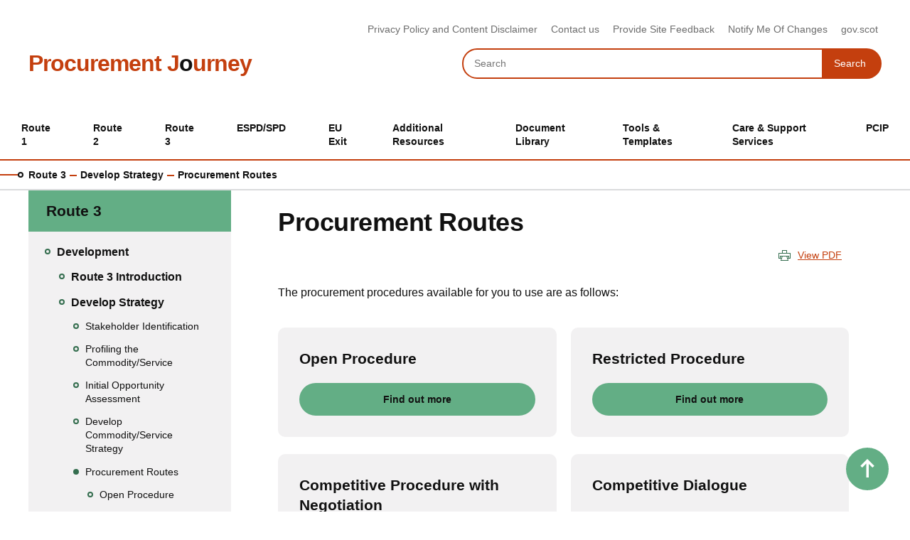

--- FILE ---
content_type: text/html; charset=UTF-8
request_url: https://www.procurementjourney.scot/route-3/develop-strategy/procurement-routes
body_size: 163957
content:
<!DOCTYPE html>
<html lang="en" dir="ltr">
  <head>
    <script>
      window.dataLayer = window.dataLayer || [];
      function gtag(){dataLayer.push(arguments);}
      gtag('consent', 'default', {
        'ad_storage': 'denied',
        'analytics_storage': 'denied'
      });
    </script>
    <!-- Google tag (gtag.js) -->
    <script async src="https://www.googletagmanager.com/gtag/js?id=G-YYSBSD9MTD"></script>
    <script>
      window.dataLayer = window.dataLayer || [];
      function gtag(){dataLayer.push(arguments);}
      gtag('js', new Date());
      gtag('config', 'G-YYSBSD9MTD');
    </script>
    <!-- End Google tag (gtag.js) -->

    <meta charset="utf-8" />
<link rel="canonical" href="https://www.procurementjourney.scot/route-3/develop-strategy/procurement-routes" />
<meta name="Generator" content="Drupal 11 (https://www.drupal.org)" />
<meta name="MobileOptimized" content="width" />
<meta name="HandheldFriendly" content="true" />
<meta name="viewport" content="width=device-width, initial-scale=1.0" />
<link rel="icon" href="/favicon.ico" type="image/vnd.microsoft.icon" />

    <title>Procurement Routes | Procurement Journey</title>
      <link rel="stylesheet" media="all" href="/sites/default/files/css/css_bYl8-UQVYbNy6F34Ar3jEMwSMEGu7mbI6H-FbvB8_bI.css?delta=0&amp;language=en&amp;theme=procurement_journey&amp;include=eJxFjkEKwzAMBD8k4icFxV6cFNkSUnRwX19oKbnNzGmqcMQqBweo_ngggjvi71MbqKqjTPXBcr1BAzN34w4vD5Kxc3e2M0rzNJbtKVtOy0OuONHIXGs6Bua9vzR9YpUuerBQrLgxvkMfsSI9XA" />
<link rel="stylesheet" media="all" href="/sites/default/files/css/css_WMjQ0PvuhUO8zdk9mEmTghdUezlpAat8ZCoO3FtfhNc.css?delta=1&amp;language=en&amp;theme=procurement_journey&amp;include=eJxFjkEKwzAMBD8k4icFxV6cFNkSUnRwX19oKbnNzGmqcMQqBweo_ngggjvi71MbqKqjTPXBcr1BAzN34w4vD5Kxc3e2M0rzNJbtKVtOy0OuONHIXGs6Bua9vzR9YpUuerBQrLgxvkMfsSI9XA" />

    
  </head>
  <body>
        <a href="#main-content" class="visually-hidden focusable">
      Skip to main content
    </a>
    
      <div class="dialog-off-canvas-main-canvas" data-off-canvas-main-canvas>
    



<header class="header header__container mt-3 mt-lg-0">
	<div class="container">
		<div class="row">
			<div class="col d-flex justify-content-end">
				
				<nav role="navigation" class="nav nav__header">
					<ul class="nav__tree">
                                                    <li class="leaf">
                                <a href="https://procurementjourney.scot/privacy-policy-and-content-disclaimer">
                                    <span>Privacy Policy and Content Disclaimer</span>
                                </a>
                            </li>
                                                    <li class="leaf">
                                <a href="/contact-us">
                                    <span>Contact us</span>
                                </a>
                            </li>
                                                    <li class="leaf">
                                <a href="/provide-site-feedback">
                                    <span>Provide Site Feedback</span>
                                </a>
                            </li>
                                                    <li class="leaf">
                                <a href="/notify-me-changes">
                                    <span>Notify Me Of Changes</span>
                                </a>
                            </li>
                                                    <li class="leaf">
                                <a href="http://www.gov.scot">
                                    <span>gov.scot</span>
                                </a>
                            </li>
                        					</ul>
				</nav>
			</div>
		</div>
		<div class="row d-flex align-items-center">
			<div class="col-8 col-lg-6 branding__container">
				<a href="/" class="branding">Procurement J<span class="branding--black">o</span>urney</a>
			</div>
			<div class="col col-lg-6 d-flex justify-content-end d-print-none">
				<section id="desktop-search-container" class="desktop-search">
					<form action="/search" method="get" class="form form__search">
						<label for="search-query-desktop" class="sr-only">Search</label>
						<input type="text" name="query" id="search-query-desktop" class="form__input form__input--search-text" placeholder="Search" value=""/>
						<button class="form__submit form__submit--search-button">
							<span class="form__submit--search-button-legend">Search</span>
							<svg class="svg__wrapper icon icon--fill-theme icon--search form__submit--search-button-icon">
								<use xlink:href="#icon-search">
									<span class="sr-only" aria-hidden="true">Search</span>
								</use>
							</svg>
						</button>
					</form>
				</section>
				<button class="form__search--toggle">
					<svg class="svg__wrapper icon icon--fill-theme icon--search">
						<use xlink:href="#icon-search">
							<span class="sr-only" aria-hidden="true">Toggle Search</span>
						</use>
					</svg>
					<svg class="svg__wrapper icon icon--fill-theme icon--cross">
						<use xlink:href="#icon-cross">
							<span class="sr-only" aria-hidden="true">Close</span>
						</use>
					</svg>
				</button>
				<button class="nav__toggle ml-3">
					<svg class="svg__wrapper icon icon--fill-theme icon--menu">
						<use xlink:href="#icon-menu">
							<span class="sr-only" aria-hidden="true">Menu</span>
						</use>
					</svg>
					<svg class="svg__wrapper icon icon--fill-theme icon--cross">
						<use xlink:href="#icon-cross">
							<span class="sr-only" aria-hidden="true">Close</span>
						</use>
					</svg>
				</button>
			</div>
		</div>
	</div>
	<div class="container-fluid px-0">
		<div class="row row--border-remove-md row--border-bottom mt-3 mt-lg-0 ml-0 mr-0">
			<div class="col d-flex justify-content-center px-0">
				    


<nav
	role="navigation" aria-labelledby="block-mainmenu-menu"  id="block-mainmenu" class="block block-menu navigation menu--main meganav row--border-top-md">
						
	<h2 class="visually-hidden" id="block-mainmenu-menu">Main menu</h2>
	

	    <ul class="meganav__tree meganav__tree--top">
                                                  
            <li class="leaf text-route-1 expanded">
                <a href="/index.php/route-1">
                    <span>Route 1</span>
                </a>

                                    <ul class="meganav__tree meganav__tree--child">
                                                    
                            <li class="leaf" data-category="Development">
                                <a href="/index.php/route-1/route-1-introduction">
                                    <span>Route 1 Introduction</span>
                                </a>

                                                            </li>
                                                    
                            <li class="leaf" data-category="Development">
                                <a href="/index.php/route-1/prepare-brief">
                                    <span>Prepare a Brief</span>
                                </a>

                                                            </li>
                                                    
                            <li class="leaf" data-category="Development">
                                <a href="/index.php/route-1/identify-suppliers">
                                    <span>Identify Suppliers</span>
                                </a>

                                                            </li>
                                                    
                            <li class="leaf" data-category="Tender">
                                <a href="/index.php/route-1/prepare-documents">
                                    <span>Prepare Documents</span>
                                </a>

                                                            </li>
                                                    
                            <li class="leaf" data-category="Tender">
                                <a href="/index.php/route-1/receive-and-evaluate-responses">
                                    <span>Receive and Evaluate Responses</span>
                                </a>

                                                            </li>
                                                    
                            <li class="leaf" data-category="Contract">
                                <a href="/index.php/route-1/contract-award">
                                    <span>Contract Award</span>
                                </a>

                                                            </li>
                                                    
                            <li class="leaf" data-category="Contract">
                                <a href="/index.php/route-1/contract-and-supplier-management">
                                    <span>Contract and Supplier Management</span>
                                </a>

                                                            </li>
                                                    
                            <li class="leaf" data-category="Contract">
                                <a href="/index.php/route-1/lessons-learned">
                                    <span>Lessons Learned</span>
                                </a>

                                                            </li>
                                            </ul>
                            </li>
                                                  
            <li class="leaf text-route-2 expanded">
                <a href="/index.php/route-2">
                    <span>Route 2</span>
                </a>

                                    <ul class="meganav__tree meganav__tree--child">
                                                    
                            <li class="leaf" data-category="Development">
                                <a href="/index.php/route-2/route-2-introduction">
                                    <span>Route 2 Introduction</span>
                                </a>

                                                            </li>
                                                    
                            <li class="leaf" data-category="Development">
                                <a href="/index.php/route-2/develop-strategy">
                                    <span>Develop Strategy</span>
                                </a>

                                                            </li>
                                                    
                            <li class="leaf" data-category="Development">
                                <a href="/index.php/route-2/develop-documents">
                                    <span>Develop Documents</span>
                                </a>

                                                                    <ul class="meganav__tree meganav__tree--child">
                                                                                    <li class="leaf">
                                                <a href="/index.php/route-2/develop-documents/specification">
                                                    <span>Specification</span>
                                                </a>
                                            </li>
                                                                                    <li class="leaf">
                                                <a href="/index.php/route-2/develop-documents/exclusion-selection-and-award-criteria">
                                                    <span>Exclusion, Selection and Award Criteria</span>
                                                </a>
                                            </li>
                                                                                    <li class="leaf">
                                                <a href="/index.php/route-2/develop-documents/invitation-tender">
                                                    <span>Invitation to Tender</span>
                                                </a>
                                            </li>
                                                                                    <li class="leaf">
                                                <a href="/index.php/route-2/develop-documents/contract-notice-and-advertising">
                                                    <span>Contract Notice and Advertising</span>
                                                </a>
                                            </li>
                                                                            </ul>

                                                            </li>
                                                    
                            <li class="leaf" data-category="Tender">
                                <a href="/index.php/route-2/issue-documents">
                                    <span>Issue Documents</span>
                                </a>

                                                            </li>
                                                    
                            <li class="leaf" data-category="Tender">
                                <a href="/index.php/route-2/evaluation">
                                    <span>Evaluation</span>
                                </a>

                                                                    <ul class="meganav__tree meganav__tree--child">
                                                                                    <li class="leaf">
                                                <a href="/index.php/route-2/evaluation/receipt-and-opening-tenders">
                                                    <span>Receipt and Opening of Tenders</span>
                                                </a>
                                            </li>
                                                                                    <li class="leaf">
                                                <a href="/index.php/route-2/evaluation/technical-evaluation">
                                                    <span>Technical Evaluation</span>
                                                </a>
                                            </li>
                                                                                    <li class="leaf">
                                                <a href="/index.php/route-2/evaluation/price-evaluation">
                                                    <span>Price Evaluation</span>
                                                </a>
                                            </li>
                                                                                    <li class="leaf">
                                                <a href="/index.php/route-2/evaluation/evaluation-tools">
                                                    <span>Evaluation Tools</span>
                                                </a>
                                            </li>
                                                                            </ul>

                                                            </li>
                                                    
                            <li class="leaf" data-category="Tender">
                                <a href="/index.php/route-2/clarification">
                                    <span>Clarification</span>
                                </a>

                                                            </li>
                                                    
                            <li class="leaf" data-category="Contract">
                                <a href="/index.php/route-2/contract-award-and-implementation">
                                    <span>Contract Award and Implementation</span>
                                </a>

                                                                    <ul class="meganav__tree meganav__tree--child">
                                                                                    <li class="leaf">
                                                <a href="/index.php/route-2/contract-award-and-implementation/debriefing">
                                                    <span>Debriefing</span>
                                                </a>
                                            </li>
                                                                                    <li class="leaf">
                                                <a href="/index.php/route-2/contract-award-and-implementation/award">
                                                    <span>Award</span>
                                                </a>
                                            </li>
                                                                                    <li class="leaf">
                                                <a href="/index.php/route-2/contract-award-and-implementation/contract-implementation">
                                                    <span>Contract Implementation</span>
                                                </a>
                                            </li>
                                                                            </ul>

                                                            </li>
                                                    
                            <li class="leaf" data-category="Contract">
                                <a href="/index.php/route-2/contract-and-supplier-management">
                                    <span>Contract and Supplier Management</span>
                                </a>

                                                                    <ul class="meganav__tree meganav__tree--child">
                                                                                    <li class="leaf">
                                                <a href="/index.php/route-2/contract-and-supplier-management/planning-and-governance">
                                                    <span>Planning and Governance</span>
                                                </a>
                                            </li>
                                                                                    <li class="leaf">
                                                <a href="/index.php/route-2/contract-and-supplier-management/managing-and-improving-performance">
                                                    <span>Managing and Improving Performance</span>
                                                </a>
                                            </li>
                                                                                    <li class="leaf">
                                                <a href="/index.php/route-2/contract-and-supplier-management/administration-and-tools">
                                                    <span>Administration and Tools</span>
                                                </a>
                                            </li>
                                                                                    <li class="leaf">
                                                <a href="/index.php/route-2/contract-and-supplier-management/exit-strategy">
                                                    <span>Exit Strategy</span>
                                                </a>
                                            </li>
                                                                                    <li class="leaf">
                                                <a href="/index.php/route-2/contract-and-supplier-management/additional-csm-guidance">
                                                    <span>Additional CSM Guidance</span>
                                                </a>
                                            </li>
                                                                            </ul>

                                                            </li>
                                                    
                            <li class="leaf" data-category="Contract">
                                <a href="/index.php/route-2/lessons-learned">
                                    <span>Lessons Learned</span>
                                </a>

                                                            </li>
                                            </ul>
                            </li>
                                                  
            <li class="leaf text-route-3 expanded">
                <a href="/index.php/route-3">
                    <span>Route 3</span>
                </a>

                                    <ul class="meganav__tree meganav__tree--child">
                                                    
                            <li class="leaf" data-category="Development">
                                <a href="/index.php/route-3/route-3-introduction">
                                    <span>Route 3 Introduction</span>
                                </a>

                                                            </li>
                                                    
                            <li class="leaf" data-category="Development">
                                <a href="/index.php/route-3/route-3-develop-strategy">
                                    <span>Develop Strategy</span>
                                </a>

                                                                    <ul class="meganav__tree meganav__tree--child">
                                                                                    <li class="leaf">
                                                <a href="/index.php/route-3/develop-strategy/stakeholder-identification">
                                                    <span>Stakeholder Identification</span>
                                                </a>
                                            </li>
                                                                                    <li class="leaf">
                                                <a href="/index.php/route-3/develop-strategy/profiling-commodityservice">
                                                    <span>Profiling the Commodity/Service</span>
                                                </a>
                                            </li>
                                                                                    <li class="leaf">
                                                <a href="/index.php/route-3/develop-strategy/initial-opportunity-assessment">
                                                    <span>Initial Opportunity Assessment</span>
                                                </a>
                                            </li>
                                                                                    <li class="leaf">
                                                <a href="/index.php/route-3/develop-strategy/develop-commodityservice-strategy">
                                                    <span>Develop Commodity/Service Strategy</span>
                                                </a>
                                            </li>
                                                                                    <li class="leaf">
                                                <a href="/index.php/route-3/develop-strategy/procurement-routes">
                                                    <span>Procurement Routes</span>
                                                </a>
                                            </li>
                                                                                    <li class="leaf">
                                                <a href="/index.php/route-3/develop-strategy/executive-summary">
                                                    <span>Executive Summary</span>
                                                </a>
                                            </li>
                                                                            </ul>

                                                            </li>
                                                    
                            <li class="leaf" data-category="Development">
                                <a href="/index.php/route-3/develop-documents">
                                    <span>Develop Documents</span>
                                </a>

                                                                    <ul class="meganav__tree meganav__tree--child">
                                                                                    <li class="leaf">
                                                <a href="/index.php/route-3/develop-documents/specification">
                                                    <span>Specification</span>
                                                </a>
                                            </li>
                                                                                    <li class="leaf">
                                                <a href="/index.php/route-3/develop-documents/exclusion-selection-and-award-criteria-overview">
                                                    <span>Exclusion Selection and Award Criteria</span>
                                                </a>
                                            </li>
                                                                                    <li class="leaf">
                                                <a href="/index.php/route-3/develop-documents/invitation-tender">
                                                    <span>Invitation to Tender</span>
                                                </a>
                                            </li>
                                                                                    <li class="leaf">
                                                <a href="/index.php/route-3/develop-documents/contract-notice-and-advertising">
                                                    <span>Contract Notice and Advertising</span>
                                                </a>
                                            </li>
                                                                            </ul>

                                                            </li>
                                                    
                            <li class="leaf" data-category="Tender">
                                <a href="/index.php/route-3/issue-documents">
                                    <span>Issue Documents</span>
                                </a>

                                                                    <ul class="meganav__tree meganav__tree--child">
                                                                                    <li class="leaf">
                                                <a href="/index.php/route-3/issue-documents/administration">
                                                    <span>Administration</span>
                                                </a>
                                            </li>
                                                                                    <li class="leaf">
                                                <a href="/index.php/route-3/issue-documents/open-suppliers-meeting">
                                                    <span>Open Suppliers&#039; Meeting</span>
                                                </a>
                                            </li>
                                                                                    <li class="leaf">
                                                <a href="/index.php/route-3/issue-documents/questions-suppliers">
                                                    <span>Questions from Suppliers</span>
                                                </a>
                                            </li>
                                                                            </ul>

                                                            </li>
                                                    
                            <li class="leaf" data-category="Tender">
                                <a href="/index.php/route-3/evaluation">
                                    <span>Evaluation</span>
                                </a>

                                                                    <ul class="meganav__tree meganav__tree--child">
                                                                                    <li class="leaf">
                                                <a href="/index.php/route-3/evaluation/receipt-tenders">
                                                    <span>Receipt of Tenders</span>
                                                </a>
                                            </li>
                                                                                    <li class="leaf">
                                                <a href="/index.php/route-3/evaluation/opening-tenders">
                                                    <span>Opening of Tenders</span>
                                                </a>
                                            </li>
                                                                                    <li class="leaf">
                                                <a href="/index.php/route-3/evaluation/technical-evaluation">
                                                    <span>Technical Evaluation</span>
                                                </a>
                                            </li>
                                                                                    <li class="leaf">
                                                <a href="/index.php/route-3/evaluation/price-evaluation">
                                                    <span>Price Evaluation</span>
                                                </a>
                                            </li>
                                                                                    <li class="leaf">
                                                <a href="/index.php/route-3/evaluation/evaluation-tools">
                                                    <span>Evaluation Tools</span>
                                                </a>
                                            </li>
                                                                            </ul>

                                                            </li>
                                                    
                            <li class="leaf" data-category="Contract">
                                <a href="/index.php/route-3/contract-award">
                                    <span>Contract Award</span>
                                </a>

                                                                    <ul class="meganav__tree meganav__tree--child">
                                                                                    <li class="leaf">
                                                <a href="/index.php/route-3/contract-award/notification-contract-award-decision">
                                                    <span>Notification of Contract Award Decision</span>
                                                </a>
                                            </li>
                                                                                    <li class="leaf">
                                                <a href="/index.php/route-3/contract-award/standstill">
                                                    <span>Standstill</span>
                                                </a>
                                            </li>
                                                                                    <li class="leaf">
                                                <a href="/index.php/route-3/contract-award/debriefing">
                                                    <span>Debriefing</span>
                                                </a>
                                            </li>
                                                                                    <li class="leaf">
                                                <a href="/index.php/route-3/contract-award/award-and-contract-notice">
                                                    <span>Award and Contract Award Notice</span>
                                                </a>
                                            </li>
                                                                            </ul>

                                                            </li>
                                                    
                            <li class="leaf" data-category="Tender">
                                <a href="/index.php/route-3/clarification">
                                    <span>Clarification</span>
                                </a>

                                                            </li>
                                                    
                            <li class="leaf" data-category="Contract">
                                <a href="/index.php/route-3/contract-mobilisation-and-implementation">
                                    <span>Contract Mobilisation and Implementation</span>
                                </a>

                                                                    <ul class="meganav__tree meganav__tree--child">
                                                                                    <li class="leaf">
                                                <a href="/index.php/route-3/contract-mobilisation-and-implementation/communication">
                                                    <span>Communication</span>
                                                </a>
                                            </li>
                                                                                    <li class="leaf">
                                                <a href="/index.php/route-3/contract-mobilisation-and-implementation/content-management">
                                                    <span>Content Management</span>
                                                </a>
                                            </li>
                                                                            </ul>

                                                            </li>
                                                    
                            <li class="leaf" data-category="Contract">
                                <a href="/index.php/route-3/contract-and-supplier-management">
                                    <span>Contract and Supplier Management</span>
                                </a>

                                                                    <ul class="meganav__tree meganav__tree--child">
                                                                                    <li class="leaf">
                                                <a href="/index.php/route-3/contract-and-supplier-management/planning-and-governance">
                                                    <span>Planning and Governance</span>
                                                </a>
                                            </li>
                                                                                    <li class="leaf">
                                                <a href="/index.php/route-3/contract-and-supplier-management/managing-and-improving-performance">
                                                    <span>Managing and Improving Performance</span>
                                                </a>
                                            </li>
                                                                                    <li class="leaf">
                                                <a href="/index.php/route-3/contract-and-supplier-management/administration-and-tools">
                                                    <span>Administration and Tools</span>
                                                </a>
                                            </li>
                                                                                    <li class="leaf">
                                                <a href="/index.php/route-3/contract-and-supplier-management/exit-strategy">
                                                    <span>Exit Strategy</span>
                                                </a>
                                            </li>
                                                                                    <li class="leaf">
                                                <a href="/index.php/route-3/contract-and-supplier-management/additional-csm-guidance">
                                                    <span>Additional CSM Guidance</span>
                                                </a>
                                            </li>
                                                                            </ul>

                                                            </li>
                                                    
                            <li class="leaf" data-category="Contract">
                                <a href="/index.php/route-3/lessons-learned">
                                    <span>Lessons Learned</span>
                                </a>

                                                            </li>
                                            </ul>
                            </li>
                            
            <li class="leaf  expanded">
                <a href="/index.php/espd">
                    <span>ESPD/SPD</span>
                </a>

                                    <ul class="meganav__tree meganav__tree--child">
                                                    
                            <li class="leaf" >
                                <a href="/index.php/espdspd/espd-guidance">
                                    <span>ESPD Guidance</span>
                                </a>

                                                            </li>
                                                    
                            <li class="leaf" >
                                <a href="/index.php/espdspd/espd-documents">
                                    <span>ESPD Documents</span>
                                </a>

                                                            </li>
                                                    
                            <li class="leaf" >
                                <a href="/index.php/espd-faqs">
                                    <span>ESPD FAQs</span>
                                </a>

                                                            </li>
                                                    
                            <li class="leaf" >
                                <a href="/index.php/single-procurement-document-spd">
                                    <span>SPD Guidance</span>
                                </a>

                                                            </li>
                                                    
                            <li class="leaf" >
                                <a href="/index.php/spd-faqs">
                                    <span>SPD FAQs</span>
                                </a>

                                                            </li>
                                            </ul>
                            </li>
                            
            <li class="leaf  ">
                <a href="/index.php/eu-exit">
                    <span>EU Exit</span>
                </a>

                            </li>
                            
            <li class="leaf  expanded">
                <a href="/index.php/additional-resources">
                    <span>Additional Resources</span>
                </a>

                                    <ul class="meganav__tree meganav__tree--child">
                                                    
                            <li class="leaf" >
                                <a href="/index.php/additional-resources/introduction">
                                    <span>Introduction</span>
                                </a>

                                                            </li>
                                                    
                            <li class="leaf" >
                                <a href="https://procurementjourney.scot/artificial-intelligence-ai">
                                    <span>Artificial Intelligence (AI)</span>
                                </a>

                                                            </li>
                                                    
                            <li class="leaf" >
                                <a href="/index.php/additional-resources/thresholds">
                                    <span>Thresholds</span>
                                </a>

                                                            </li>
                                                    
                            <li class="leaf" >
                                <a href="/index.php/cyber-security">
                                    <span>Cyber Security</span>
                                </a>

                                                            </li>
                                                    
                            <li class="leaf" >
                                <a href="/index.php/dynamic-purchasing-system-dps">
                                    <span>Dynamic Purchasing System</span>
                                </a>

                                                            </li>
                                                    
                            <li class="leaf" >
                                <a href="/index.php/ecommerce-shared-service">
                                    <span>eCommerce Shared Services</span>
                                </a>

                                                            </li>
                                                    
                            <li class="leaf" >
                                <a href="https://procurementjourney.scot/engagement-guide-suppliers">
                                    <span>Engagement Guide for Suppliers</span>
                                </a>

                                                            </li>
                                                    
                            <li class="leaf" >
                                <a href="/index.php/additional-resources/fair-work-practices">
                                    <span>Fair Work Practices</span>
                                </a>

                                                            </li>
                                                    
                            <li class="leaf" >
                                <a href="/index.php/framework-agreements">
                                    <span>Framework Agreement</span>
                                </a>

                                                            </li>
                                                    
                            <li class="leaf" >
                                <a href="/index.php/additional-resources/fraud-awareness-prevention">
                                    <span>Fraud Awareness &amp; Prevention</span>
                                </a>

                                                            </li>
                                                    
                            <li class="leaf" >
                                <a href="/index.php/additional-resources/leadership-governance">
                                    <span>Leadership &amp; Governance</span>
                                </a>

                                                            </li>
                                                    
                            <li class="leaf" >
                                <a href="/index.php/additional-resources/data-protection">
                                    <span>Data Protection</span>
                                </a>

                                                            </li>
                                                    
                            <li class="leaf" >
                                <a href="/index.php/additional-resources/innovation">
                                    <span>Innovation</span>
                                </a>

                                                            </li>
                                                    
                            <li class="leaf" >
                                <a href="/index.php/ir35">
                                    <span>IR35</span>
                                </a>

                                                            </li>
                                                    
                            <li class="leaf" >
                                <a href="/index.php/legislation">
                                    <span>Legislation</span>
                                </a>

                                                            </li>
                                                    
                            <li class="leaf" >
                                <a href="/index.php/light-touch-regime">
                                    <span>Light Touch Regime</span>
                                </a>

                                                            </li>
                                                    
                            <li class="leaf" >
                                <a href="/index.php/additional-resources/planning">
                                    <span>Planning</span>
                                </a>

                                                            </li>
                                                    
                            <li class="leaf" >
                                <a href="/index.php/procurement-strategy-annual-procurement-report">
                                    <span>Procurement Strategy &amp; APR</span>
                                </a>

                                                            </li>
                                                    
                            <li class="leaf" >
                                <a href="/index.php/additional-resources/risk-management">
                                    <span>Risk Management</span>
                                </a>

                                                            </li>
                                                    
                            <li class="leaf" >
                                <a href="/index.php/additional-resources/un-convention-rights-child-uncrc">
                                    <span>Rights of the Child (UNCRC)</span>
                                </a>

                                                            </li>
                                                    
                            <li class="leaf" >
                                <a href="/index.php/additional-resources/sustainable-procurement">
                                    <span>Sustainable Procurement</span>
                                </a>

                                                            </li>
                                                    
                            <li class="leaf" >
                                <a href="/index.php/additional-resources/climate-emergency">
                                    <span>Climate Emergency</span>
                                </a>

                                                            </li>
                                                    
                            <li class="leaf" >
                                <a href="/index.php/additional-resources/news-archive">
                                    <span>News Archive</span>
                                </a>

                                                            </li>
                                                    
                            <li class="leaf" >
                                <a href="/index.php/additional-resources/prompt-payment">
                                    <span>Prompt Payment</span>
                                </a>

                                                            </li>
                                                    
                            <li class="leaf" >
                                <a href="/index.php/additional-resources/electronic-auction">
                                    <span>e-Auctions</span>
                                </a>

                                                            </li>
                                                    
                            <li class="leaf" >
                                <a href="/index.php/scottish-government-policy-handbook">
                                    <span>Scottish Government Policy Handbook</span>
                                </a>

                                                            </li>
                                                    
                            <li class="leaf" >
                                <a href="https://www.procurementjourney.scot/whole-life-and-life-cycle-costing">
                                    <span>Whole Life and Life Cycle Costing</span>
                                </a>

                                                            </li>
                                            </ul>
                            </li>
                            
            <li class="leaf  expanded">
                <a href="/index.php/">
                    <span>Document Library</span>
                </a>

                                    <ul class="meganav__tree meganav__tree--child">
                                                    
                            <li class="leaf" >
                                <a href="/index.php/document-library/document-library-introduction">
                                    <span>Introduction</span>
                                </a>

                                                            </li>
                                                    
                            <li class="leaf" >
                                <a href="/index.php/resources/documents">
                                    <span>Document Library</span>
                                </a>

                                                            </li>
                                            </ul>
                            </li>
                            
            <li class="leaf  expanded">
                <a href="/index.php/tools-templates">
                    <span>Tools &amp; Templates</span>
                </a>

                                    <ul class="meganav__tree meganav__tree--child">
                                                    
                            <li class="leaf" >
                                <a href="/index.php/tools-templates/case-studies">
                                    <span>Case Studies</span>
                                </a>

                                                            </li>
                                                    
                            <li class="leaf" >
                                <a href="/index.php/tools-templates/checklists">
                                    <span>Checklists</span>
                                </a>

                                                            </li>
                                                    
                            <li class="leaf" >
                                <a href="/index.php/tools-templates/disclaimer-and-definitions">
                                    <span>Definitions and Disclaimer</span>
                                </a>

                                                            </li>
                                                    
                            <li class="leaf" >
                                <a href="/index.php/tools-templates/frequently-asked-questions">
                                    <span>FAQs</span>
                                </a>

                                                            </li>
                                                    
                            <li class="leaf" >
                                <a href="/index.php/tools-templates/glossary">
                                    <span>Glossary</span>
                                </a>

                                                            </li>
                                                    
                            <li class="leaf" >
                                <a href="/index.php/tools-templates/quickfire-guides">
                                    <span>Quickfire Guides</span>
                                </a>

                                                            </li>
                                                    
                            <li class="leaf" >
                                <a href="/index.php/tools-templates/videos">
                                    <span>Videos</span>
                                </a>

                                                            </li>
                                                    
                            <li class="leaf" >
                                <a href="/index.php/tools-templates/standard-forms-and-documentation">
                                    <span>Standard Forms and Documentation</span>
                                </a>

                                                            </li>
                                            </ul>
                            </li>
                            
            <li class="leaf  expanded">
                <a href="/index.php/care-and-support-services">
                    <span>Care &amp; Support Services</span>
                </a>

                                    <ul class="meganav__tree meganav__tree--child">
                                                    
                            <li class="leaf" >
                                <a href="/index.php/care-and-support-services">
                                    <span>Care and Support Services</span>
                                </a>

                                                            </li>
                                            </ul>
                            </li>
                            
            <li class="leaf  expanded">
                <a href="/index.php/pcip">
                    <span>PCIP</span>
                </a>

                                    <ul class="meganav__tree meganav__tree--child">
                                                    
                            <li class="leaf" >
                                <a href="/index.php/pcip/pcip-overview">
                                    <span>PCIP Overview</span>
                                </a>

                                                            </li>
                                                    
                            <li class="leaf" >
                                <a href="/index.php/pcip/step-1-select-assessment">
                                    <span>Step 1: Select Assessment Type</span>
                                </a>

                                                            </li>
                                                    
                            <li class="leaf" >
                                <a href="/index.php/pcip/step-2-data">
                                    <span>Step 2: Data</span>
                                </a>

                                                            </li>
                                                    
                            <li class="leaf" >
                                <a href="/index.php/pcip/step-3a-advanced-information">
                                    <span>Step 3(a): Advanced Info.</span>
                                </a>

                                                            </li>
                                                    
                            <li class="leaf" >
                                <a href="/index.php/pcip/step-3b-procurement-exercise-selection">
                                    <span>Step 3(b): Proc. Exercise Selection</span>
                                </a>

                                                            </li>
                                                    
                            <li class="leaf" >
                                <a href="/index.php/pcip/step-3c-assessment-preparation">
                                    <span>Step 3(c): Assessment Preparation</span>
                                </a>

                                                            </li>
                                            </ul>
                            </li>
            </ul>
</nav>


			</div>
		</div>
	</div>
</header>

<section class="container-fluid form__mobile-search">
	<div class="row row--border-bottom">
		<div class="col">
			<div class="container">
				<div class="row">
					<div class="col" id="mobile-search-container">
						<form action="/search" method="get" class="form form__search">
							<label for="search-query-mobile" class="sr-only">Search</label>
							<input type="text" name="query" id="search-query-mobile" class="form__input form__input--search-text" placeholder="Search"/>
							<button class="form__submit form__submit--search-button">
								<span class="form__submit--search-button-legend">Search</span>
								<svg class="svg__wrapper icon icon--fill-theme icon--search form__submit--search-button-icon">
									<use xlink:href="#icon-search">
										<span class="sr-only" aria-hidden="true">Search</span>
									</use>
								</svg>
							</button>
						</form>
					</div>
				</div>
			</div>
		</div>
	</div>
</section>

    <!-- Breadcrumbs -->
<div class="container-fluid breadcrumbs">
	<div class="row row--border-bottom row--border-bottom-medium-grey">
		<div class="col">
			<div class="container">
				<div class="row">
					<div class="col breadcrumbs__container">
						            <span class="breadcrumbs__item">
                            <a href="/route-3">Route 3</a>
                    </span>
                    <span class="breadcrumbs__seperator"></span>
                    <span class="breadcrumbs__item">
                            <a href="/route-3/route-3-develop-strategy">Develop Strategy</a>
                    </span>
                    <span class="breadcrumbs__seperator"></span>
                    <span class="breadcrumbs__item">
                            Procurement Routes
                    </span>
            
					</div>
				</div>
			</div>
		</div>
	</div>
</div>

<div class="theme--route-3">
	<div class="container content theme--route-3">
		<div class="row">
			<div class="col-lg-3">
				<div class="mb-4">
											<div class="secondary-nav__header">
							<h5 class="secondary-nav__title">Route 3</h5>
						</div>
					
                                            							<!-- Journey navigation -->
                                



    <nav role="navigation" aria-labelledby="journey-nav"  id="journey-nav" class="block block-menu navigation menu--main side-nav secondary-nav mb-4">

                <ul class="secondary-nav__nav">
                                                        
                
                <li class="leaf  " data-category="Development">
                    <a href="/index.php/route-3/route-3-introduction" class=" ">
                        <span>Route 3 Introduction</span>
                    </a>

                                    </li>
                                            
                
                <li class="leaf expanded active-trail" data-category="Development">
                    <a href="/index.php/route-3/route-3-develop-strategy" class="active-trail ">
                        <span>Develop Strategy</span>
                    </a>

                                            <ul class="secondary-nav__nav">
                                                                                        
                                
                                <li class="leaf  " data-menu-parent="journey-navigation">
                                    <a href="/index.php/route-3/develop-strategy/stakeholder-identification" class=" ">
                                        <span>Stakeholder Identification</span>
                                    </a>
                                </li>

                                                                                            
                                
                                <li class="leaf  " data-menu-parent="journey-navigation">
                                    <a href="/index.php/route-3/develop-strategy/profiling-commodityservice" class=" ">
                                        <span>Profiling the Commodity/Service</span>
                                    </a>
                                </li>

                                                                                            
                                
                                <li class="leaf  " data-menu-parent="journey-navigation">
                                    <a href="/index.php/route-3/develop-strategy/initial-opportunity-assessment" class=" ">
                                        <span>Initial Opportunity Assessment</span>
                                    </a>
                                </li>

                                                                                            
                                
                                <li class="leaf  " data-menu-parent="journey-navigation">
                                    <a href="/index.php/route-3/develop-strategy/develop-commodityservice-strategy" class=" ">
                                        <span>Develop Commodity/Service Strategy</span>
                                    </a>
                                </li>

                                                                                            
                                
                                <li class="leaf expanded active-trail" data-menu-parent="journey-navigation">
                                    <a href="/index.php/route-3/develop-strategy/procurement-routes" class="active-trail active">
                                        <span>Procurement Routes</span>
                                    </a>
                                </li>

                                                                    <ul class="secondary-nav__nav">
                                                                                                                                                                                                                    <li class="leaf  " data-menu-parent="journey-navigation">
                                                <a href="/index.php/route-3/develop-strategy/procurement-routes/open-procedure"  class=" ">
                                                    <span>Open Procedure</span>
                                                </a>
                                            </li>

                                                                                                                                                                                                                        <li class="leaf  " data-menu-parent="journey-navigation">
                                                <a href="/index.php/route-3/develop-strategy/procurement-routes/restricted-procedure"  class=" ">
                                                    <span>Restricted Procedure</span>
                                                </a>
                                            </li>

                                                                                                                                                                                                                        <li class="leaf  " data-menu-parent="journey-navigation">
                                                <a href="/index.php/route-3/develop-strategy/procurement-routes/competitive-procedure-negotiation"  class=" ">
                                                    <span>Competitive Procedure with Negotiation</span>
                                                </a>
                                            </li>

                                                                                                                                                                                                                        <li class="leaf  " data-menu-parent="journey-navigation">
                                                <a href="/index.php/route-3/develop-strategy/procurement-routes/competitive-dialogue"  class=" ">
                                                    <span>Competitive Dialogue</span>
                                                </a>
                                            </li>

                                                                                                                                                                                                                        <li class="leaf  " data-menu-parent="journey-navigation">
                                                <a href="/index.php/route-3/develop-strategy/procurement-routes/negotiated-procedure-without-prior-publication"  class=" ">
                                                    <span>Negotiated Procedure without Prior Publication</span>
                                                </a>
                                            </li>

                                                                                                                                                                                                                        <li class="leaf  " data-menu-parent="journey-navigation">
                                                <a href="/index.php/route-3/develop-strategy/procurement-routes/innovation-partnership"  class=" ">
                                                    <span>Innovation Partnership</span>
                                                </a>
                                            </li>

                                                                                                                                                                </ul>
                                                                                            
                                
                                <li class="leaf  " data-menu-parent="journey-navigation">
                                    <a href="/index.php/route-3/develop-strategy/executive-summary" class=" ">
                                        <span>Executive Summary</span>
                                    </a>
                                </li>

                                                                                                                </ul>
                                    </li>
                                            
                
                <li class="leaf expanded " data-category="Development">
                    <a href="/index.php/route-3/develop-documents" class=" ">
                        <span>Develop Documents</span>
                    </a>

                                            <ul class="secondary-nav__nav">
                                                                                        
                                
                                <li class="leaf  " data-menu-parent="journey-navigation">
                                    <a href="/index.php/route-3/develop-documents/specification" class=" ">
                                        <span>Specification</span>
                                    </a>
                                </li>

                                                                                            
                                
                                <li class="leaf  " data-menu-parent="journey-navigation">
                                    <a href="/index.php/route-3/develop-documents/exclusion-selection-and-award-criteria-overview" class=" ">
                                        <span>Exclusion Selection and Award Criteria</span>
                                    </a>
                                </li>

                                                                                            
                                
                                <li class="leaf  " data-menu-parent="journey-navigation">
                                    <a href="/index.php/route-3/develop-documents/invitation-tender" class=" ">
                                        <span>Invitation to Tender</span>
                                    </a>
                                </li>

                                                                                            
                                
                                <li class="leaf  " data-menu-parent="journey-navigation">
                                    <a href="/index.php/route-3/develop-documents/contract-notice-and-advertising" class=" ">
                                        <span>Contract Notice and Advertising</span>
                                    </a>
                                </li>

                                                                                                                </ul>
                                    </li>
                                            
                
                <li class="leaf expanded " data-category="Tender">
                    <a href="/index.php/route-3/issue-documents" class=" ">
                        <span>Issue Documents</span>
                    </a>

                                            <ul class="secondary-nav__nav">
                                                                                        
                                
                                <li class="leaf  " data-menu-parent="journey-navigation">
                                    <a href="/index.php/route-3/issue-documents/administration" class=" ">
                                        <span>Administration</span>
                                    </a>
                                </li>

                                                                                            
                                
                                <li class="leaf  " data-menu-parent="journey-navigation">
                                    <a href="/index.php/route-3/issue-documents/open-suppliers-meeting" class=" ">
                                        <span>Open Suppliers&#039; Meeting</span>
                                    </a>
                                </li>

                                                                                            
                                
                                <li class="leaf  " data-menu-parent="journey-navigation">
                                    <a href="/index.php/route-3/issue-documents/questions-suppliers" class=" ">
                                        <span>Questions from Suppliers</span>
                                    </a>
                                </li>

                                                                                                                </ul>
                                    </li>
                                            
                
                <li class="leaf expanded " data-category="Tender">
                    <a href="/index.php/route-3/evaluation" class=" ">
                        <span>Evaluation</span>
                    </a>

                                            <ul class="secondary-nav__nav">
                                                                                        
                                
                                <li class="leaf  " data-menu-parent="journey-navigation">
                                    <a href="/index.php/route-3/evaluation/receipt-tenders" class=" ">
                                        <span>Receipt of Tenders</span>
                                    </a>
                                </li>

                                                                                            
                                
                                <li class="leaf  " data-menu-parent="journey-navigation">
                                    <a href="/index.php/route-3/evaluation/opening-tenders" class=" ">
                                        <span>Opening of Tenders</span>
                                    </a>
                                </li>

                                                                                            
                                
                                <li class="leaf  " data-menu-parent="journey-navigation">
                                    <a href="/index.php/route-3/evaluation/technical-evaluation" class=" ">
                                        <span>Technical Evaluation</span>
                                    </a>
                                </li>

                                                                                            
                                
                                <li class="leaf  " data-menu-parent="journey-navigation">
                                    <a href="/index.php/route-3/evaluation/price-evaluation" class=" ">
                                        <span>Price Evaluation</span>
                                    </a>
                                </li>

                                                                                            
                                
                                <li class="leaf  " data-menu-parent="journey-navigation">
                                    <a href="/index.php/route-3/evaluation/evaluation-tools" class=" ">
                                        <span>Evaluation Tools</span>
                                    </a>
                                </li>

                                                                                                                </ul>
                                    </li>
                                            
                
                <li class="leaf expanded " data-category="Contract">
                    <a href="/index.php/route-3/contract-award" class=" ">
                        <span>Contract Award</span>
                    </a>

                                            <ul class="secondary-nav__nav">
                                                                                        
                                
                                <li class="leaf  " data-menu-parent="journey-navigation">
                                    <a href="/index.php/route-3/contract-award/notification-contract-award-decision" class=" ">
                                        <span>Notification of Contract Award Decision</span>
                                    </a>
                                </li>

                                                                                            
                                
                                <li class="leaf  " data-menu-parent="journey-navigation">
                                    <a href="/index.php/route-3/contract-award/standstill" class=" ">
                                        <span>Standstill</span>
                                    </a>
                                </li>

                                                                                            
                                
                                <li class="leaf  " data-menu-parent="journey-navigation">
                                    <a href="/index.php/route-3/contract-award/debriefing" class=" ">
                                        <span>Debriefing</span>
                                    </a>
                                </li>

                                                                                            
                                
                                <li class="leaf  " data-menu-parent="journey-navigation">
                                    <a href="/index.php/route-3/contract-award/award-and-contract-notice" class=" ">
                                        <span>Award and Contract Award Notice</span>
                                    </a>
                                </li>

                                                                                                                </ul>
                                    </li>
                                            
                
                <li class="leaf  " data-category="Tender">
                    <a href="/index.php/route-3/clarification" class=" ">
                        <span>Clarification</span>
                    </a>

                                    </li>
                                            
                
                <li class="leaf expanded " data-category="Contract">
                    <a href="/index.php/route-3/contract-mobilisation-and-implementation" class=" ">
                        <span>Contract Mobilisation and Implementation</span>
                    </a>

                                            <ul class="secondary-nav__nav">
                                                                                        
                                
                                <li class="leaf  " data-menu-parent="journey-navigation">
                                    <a href="/index.php/route-3/contract-mobilisation-and-implementation/communication" class=" ">
                                        <span>Communication</span>
                                    </a>
                                </li>

                                                                                            
                                
                                <li class="leaf  " data-menu-parent="journey-navigation">
                                    <a href="/index.php/route-3/contract-mobilisation-and-implementation/content-management" class=" ">
                                        <span>Content Management</span>
                                    </a>
                                </li>

                                                                                                                </ul>
                                    </li>
                                            
                
                <li class="leaf expanded " data-category="Contract">
                    <a href="/index.php/route-3/contract-and-supplier-management" class=" ">
                        <span>Contract and Supplier Management</span>
                    </a>

                                            <ul class="secondary-nav__nav">
                                                                                        
                                
                                <li class="leaf  " data-menu-parent="journey-navigation">
                                    <a href="/index.php/route-3/contract-and-supplier-management/planning-and-governance" class=" ">
                                        <span>Planning and Governance</span>
                                    </a>
                                </li>

                                                                                            
                                
                                <li class="leaf  " data-menu-parent="journey-navigation">
                                    <a href="/index.php/route-3/contract-and-supplier-management/managing-and-improving-performance" class=" ">
                                        <span>Managing and Improving Performance</span>
                                    </a>
                                </li>

                                                                                            
                                
                                <li class="leaf  " data-menu-parent="journey-navigation">
                                    <a href="/index.php/route-3/contract-and-supplier-management/administration-and-tools" class=" ">
                                        <span>Administration and Tools</span>
                                    </a>
                                </li>

                                                                                            
                                
                                <li class="leaf  " data-menu-parent="journey-navigation">
                                    <a href="/index.php/route-3/contract-and-supplier-management/exit-strategy" class=" ">
                                        <span>Exit Strategy</span>
                                    </a>
                                </li>

                                                                                            
                                
                                <li class="leaf  " data-menu-parent="journey-navigation">
                                    <a href="/index.php/route-3/contract-and-supplier-management/additional-csm-guidance" class=" ">
                                        <span>Additional CSM Guidance</span>
                                    </a>
                                </li>

                                                                                                                </ul>
                                    </li>
                                            
                
                <li class="leaf  " data-category="Contract">
                    <a href="/index.php/route-3/lessons-learned" class=" ">
                        <span>Lessons Learned</span>
                    </a>

                                    </li>
                                </ul>
    </nav>



							<!-- end journey navigation -->
                                            				</div>
			</div>
			<div class="col-lg-9 px-xl-8 py-2 content-area">
                                    <div class="row no-gutter">
                        <div class="col-md-12">
                            <h2 class="content__title mt-3 mb-3">Procurement Routes</h2>
                        </div>
                    </div>
                
                
                    <div data-drupal-messages-fallback class="hidden"></div><div id="block-procurement-journey-default-system-main" class="block block-system block-system-main-block">
  
    
      
<article data-history-node-id="288" class="node node--type-content-pages node--view-mode-full">

  
    

  
  <div class="node__content">
    <div class="col-md-12">
  <div class="print-version d-flex align-items-center justify-content-end mb-3">
    <div id="block-printablelinksblockcontent"
         class="block block-printable block-printable-links-blocknode">
      <ul class="links">
        <li class="print">
          <svg class="svg__wrapper icon icon--fill-theme icon--print">
            <use xlink:href="#icon-print"></use>
          </svg><a href="/print/pdf/node/288" class="print__link print__link--pdf">View PDF</a></li>
      </ul>
    </div>
  </div>
</div>


            
<div class="row">
	<div class="col rte">
		
            <div>
<div>
<p>The procurement procedures available for you to use are as follows:</p>
</div>
</div>

    
	</div>
</div>

            

  <div class="row my-2">
    <div class="col">
      <div class="row no-gutter">
                              <div class="col-12 col-lg-6 mb-4 d-flex flex-column">
              <div class="block__basic d-flex flex-column m-0">
                <h4 class="block__h4">Open Procedure</h4>
                <div class="mt-auto">
                  <a class="button d-block" href="/route-3/develop-strategy/procurement-routes/open-procedure">Find out more</a>
                </div>
              </div>
            </div>
                                        <div class="col-12 col-lg-6 mb-4 d-flex flex-column">
              <div class="block__basic d-flex flex-column m-0">
                <h4 class="block__h4">Restricted Procedure</h4>
                <div class="mt-auto">
                  <a class="button d-block" href="/route-3/develop-strategy/procurement-routes/restricted-procedure">Find out more</a>
                </div>
              </div>
            </div>
                                        <div class="col-12 col-lg-6 mb-4 d-flex flex-column">
              <div class="block__basic d-flex flex-column m-0">
                <h4 class="block__h4">Competitive Procedure with Negotiation</h4>
                <div class="mt-auto">
                  <a class="button d-block" href="/route-3/develop-strategy/procurement-routes/competitive-procedure-negotiation">Find out more</a>
                </div>
              </div>
            </div>
                                        <div class="col-12 col-lg-6 mb-4 d-flex flex-column">
              <div class="block__basic d-flex flex-column m-0">
                <h4 class="block__h4">Competitive Dialogue</h4>
                <div class="mt-auto">
                  <a class="button d-block" href="/route-3/develop-strategy/procurement-routes/competitive-dialogue">Find out more</a>
                </div>
              </div>
            </div>
                                        <div class="col-12 col-lg-6 mb-4 d-flex flex-column">
              <div class="block__basic d-flex flex-column m-0">
                <h4 class="block__h4">Negotiated Procedure without Prior Publication</h4>
                <div class="mt-auto">
                  <a class="button d-block" href="/route-3/develop-strategy/procurement-routes/negotiated-procedure-without-prior-publication">Find out more</a>
                </div>
              </div>
            </div>
                                        <div class="col-12 col-lg-6 mb-4 d-flex flex-column">
              <div class="block__basic d-flex flex-column m-0">
                <h4 class="block__h4">Innovation Partnership</h4>
                <div class="mt-auto">
                  <a class="button d-block" href="/route-3/develop-strategy/procurement-routes/innovation-partnership">Find out more</a>
                </div>
              </div>
            </div>
                        </div>
    </div>
  </div>

    
  </div>

</article>

  </div>



				<div class="row">
					<div class="col offset-lg-2">
                            <div class="menu-pager clearfix block block-menu-pager block-menu-pager-blockmain" id="block-menupagermainmenu">
  
    
      <div class="item-list">
	<ul class="menu-pager clearfix">
                    <li class="menu-pager-previous first">
                <a href="/route-3/develop-strategy/develop-commodityservice-strategy">Go Back</a>
            </li>
                            <li class="menu-pager-next"><a href="/route-3/develop-strategy/procurement-routes/open-procedure">Open Procedure</a></li>
        	</ul>
</div>

  </div>


					</div>
				</div>
			</div>
		</div>
		<div class="row">
			<div class="col">
                    <div id="block-backtotoplink" class="block block-block-content block-block-contentaec50247-cff8-402b-81a0-49aede17b653">
  
    
      
            <div class="back-to-top"><a href="#"><span>Back to top</span>
<svg class="svg__wrapper icon icon--fill-light icon--up-arrow"><use xlink:href="#icon-up-arrow" xmlns:xlink="http://www.w3.org/1999/xlink" /></svg><p></p></a></div>

    
  </div>


			</div>
		</div>
	</div>
</div>

<!-- Footer -->
<footer class="footer footer__container">
	<div class="container">
		<div class="row">
			<div class="col-12 col-lg-11 offset-lg-1 col-xl-6 offset-xl-1 border-1">

				
				<nav role="navigation" class="nav nav__footer">
					<ul class="nav__tree">
                                                    <li class="leaf">
                                <a href="/privacy-policy-and-content-disclaimer">
                                    <span>Privacy Policy and Content Disclaimer</span>
                                </a>
                            </li>
                                                    <li class="leaf">
                                <a href="/crown-copyright">
                                    <span>Crown Copyright</span>
                                </a>
                            </li>
                                                    <li class="leaf">
                                <a href="/contact-us">
                                    <span>Contact Us</span>
                                </a>
                            </li>
                                                    <li class="leaf">
                                <a href="/notify-me-changes">
                                    <span>Notify Me Of Changes</span>
                                </a>
                            </li>
                                                    <li class="leaf">
                                <a href="/provide-site-feedback">
                                    <span>Provide Site Feedback</span>
                                </a>
                            </li>
                                                    <li class="leaf">
                                <a href="https://www.procurementjourney.scot/sitemap">
                                    <span>Sitemap</span>
                                </a>
                            </li>
                        					</ul>
				</nav>
			</div>
			<div class="col-12 col-lg-11 offset-lg-1 col-xl-4 offset-xl-0">
				<div class="newsletter__link">
					<a href="https://blogs.gov.scot/public-procurement/" class="d-flex align-items-center justify-content-start justify-content-xl-end svg">
						<svg class="svg__wrapper icon icon--mail">
							<use xlink:href="#icon-mail">
								<span class="sr-only" aria-hidden="true">Subscribe</span>
							</use>
						</svg>
						<span class="ml-2">
							<strong>Subscribe to Scottish Procurement Newsletter</strong>
						</span>
					</a>
				</div>
			</div>
		</div>
		<div class="row">
			<div class="col-12 order-4 text-center mt-4 col-lg-5 offset-lg-1 order-lg-1 text-lg-left mt-lg-0">
				<p>&copy; 2019-2026
					Crown Copyright. All rights reserved.</p>
			</div>
			<div class="col-12 order-1 mb-4 col-lg-5 order-lg-2 mb-lg-0">
				<a href="https://twitter.com/scotgov" target="_blank" class="d-flex align-items-center justify-content-start justify-content-lg-end svg">
					<svg class="svg__wrapper icon icon--fill-theme icon--twitter">
						<use xlink:href="#icon-twitter">
							<span class="sr-only" aria-hidden="true">Twitter</span>
						</use>
					</svg>
					<span class="ml-2">Follow @scotgov</span>
				</a>
			</div>
			<div class="col-12 order-2 order-lg-3">
				<div class="row--divider"></div>
			</div>
			<div class="col-12 order-3 d-flex align-items-center justify-content-center col-lg-11 offset-lg-1 order-lg-4 justify-content-lg-start mt-4">
				<a href="http://www.gov.scot" target="_blank" class="mr-4 svg">
					<svg class="svg__wrapper logo logo--sg">
						<use xlink:href="#logo-sg">
							<span class="sr-only" aria-hidden="true">gov.scot</span>
						</use>
					</svg>
				</a>
				<a href="http://www.nationalarchives.gov.uk/doc/open-government-licence/version/3/" target="_blank" class="svg">
					<svg class="svg__wrapper logo logo--ogl">
						<use xlink:href="#logo-ogl">
							<span class="sr-only" aria-hidden="true">OGL</span>
						</use>
					</svg>
				</a>
			</div>
		</div>
	</div>
</footer>


  </div>

    
    <div class="d-none invisible">
      <svg xmlns="http://www.w3.org/2000/svg" xmlns:xlink="http://www.w3.org/1999/xlink"><defs><symbol viewBox="0 0 85 106" id="icon-case-study">
  <defs>
    <circle id="icon-case-study_path-1" cx="16.447" cy="16.447" r="16.447" />
  </defs>
  <g id="icon-case-study_Page-1" fill="none" fill-rule="evenodd" stroke="none" stroke-width="1">
    <g id="icon-case-study_Group-3">
      <path id="icon-case-study_Rectangle" fill="#578D9D" fill-rule="nonzero" d="M4.42790698,-2.13162821e-14 L74.1023256,-2.13162821e-14 C76.5477911,-2.13162821e-14 78.5302326,1.98244148 78.5302326,4.42790698 L78.5302326,100.576744 C78.5302326,103.02221 76.5477911,105.004651 74.1023256,105.004651 L4.42790698,105.004651 C1.98244148,105.004651 -4.26325641e-14,103.02221 -4.26325641e-14,100.576744 L-4.26325641e-14,4.42790698 C-4.26325641e-14,1.98244148 1.98244148,-2.13162821e-14 4.42790698,-2.13162821e-14 Z M4.42790698,2.53023256 C3.37985034,2.53023256 2.53023256,3.37985034 2.53023256,4.42790698 L2.53023256,100.576744 C2.53023256,101.624801 3.37985034,102.474419 4.42790698,102.474419 L74.1023256,102.474419 C75.1503822,102.474419 76,101.624801 76,100.576744 L76,4.42790698 C76,3.37985034 75.1503822,2.53023256 74.1023256,2.53023256 L4.42790698,2.53023256 Z" />
      <path id="icon-case-study_Line-2" fill="#11111B" fill-rule="nonzero" d="M11.5767442 52.1627907L52.0604651 52.1627907C52.7591695 52.1627907 53.3255814 51.5963788 53.3255814 50.8976744 53.3255814 50.19897 52.7591695 49.6325581 52.0604651 49.6325581L11.5767442 49.6325581C10.8780398 49.6325581 10.3116279 50.19897 10.3116279 50.8976744 10.3116279 51.5963788 10.8780398 52.1627907 11.5767442 52.1627907zM11.5767442 68.8465116L43.8372093 68.8465116C44.5359137 68.8465116 45.1023256 68.2800998 45.1023256 67.5813953 45.1023256 66.8826909 44.5359137 66.3162791 43.8372093 66.3162791L11.5767442 66.3162791C10.8780398 66.3162791 10.3116279 66.8826909 10.3116279 67.5813953 10.3116279 68.2800998 10.8780398 68.8465116 11.5767442 68.8465116zM11.5767442 85.1627907L66.6093023 85.1627907C67.3080068 85.1627907 67.8744186 84.5963788 67.8744186 83.8976744 67.8744186 83.19897 67.3080068 82.6325581 66.6093023 82.6325581L11.5767442 82.6325581C10.8780398 82.6325581 10.3116279 83.19897 10.3116279 83.8976744 10.3116279 84.5963788 10.8780398 85.1627907 11.5767442 85.1627907zM11.5767442 14.4790698L44.4697674 14.4790698C45.343148 14.4790698 46.0511628 13.771055 46.0511628 12.8976744 46.0511628 12.0242939 45.343148 11.3162791 44.4697674 11.3162791L11.5767442 11.3162791C10.7033637 11.3162791 9.99534884 12.0242939 9.99534884 12.8976744 9.99534884 13.771055 10.7033637 14.4790698 11.5767442 14.4790698z" />
      <rect id="icon-case-study_Rectangle" width="5" height="16" x="11.577" y="27.265" fill="#578D9D" fill-rule="nonzero" />
      <rect id="icon-case-study_Rectangle" width="5" height="22" x="18.577" y="21.265" fill="#578D9D" fill-rule="nonzero" />
      <rect id="icon-case-study_Rectangle" width="5" height="20" x="25.577" y="23.265" fill="#578D9D" fill-rule="nonzero" />
      <rect id="icon-case-study_Rectangle" width="5" height="25" x="32.577" y="18.265" fill="#578D9D" fill-rule="nonzero" />
      <path id="icon-case-study_Line-2" fill="#11111B" fill-rule="nonzero" d="M11.5767442 59.8465116L52.0604651 59.8465116C52.7591695 59.8465116 53.3255814 59.2800998 53.3255814 58.5813953 53.3255814 57.8826909 52.7591695 57.3162791 52.0604651 57.3162791L11.5767442 57.3162791C10.8780398 57.3162791 10.3116279 57.8826909 10.3116279 58.5813953 10.3116279 59.2800998 10.8780398 59.8465116 11.5767442 59.8465116zM11.5767442 76.1627907L66.6093023 76.1627907C67.3080068 76.1627907 67.8744186 75.5963788 67.8744186 74.8976744 67.8744186 74.19897 67.3080068 73.6325581 66.6093023 73.6325581L11.5767442 73.6325581C10.8780398 73.6325581 10.3116279 74.19897 10.3116279 74.8976744 10.3116279 75.5963788 10.8780398 76.1627907 11.5767442 76.1627907zM11.5767442 92.8465116L47.6325581 92.8465116C48.3312626 92.8465116 48.8976744 92.2800998 48.8976744 91.5813953 48.8976744 90.8826909 48.3312626 90.3162791 47.6325581 90.3162791L11.5767442 90.3162791C10.8780398 90.3162791 10.3116279 90.8826909 10.3116279 91.5813953 10.3116279 92.2800998 10.8780398 92.8465116 11.5767442 92.8465116z" />
      <g id="icon-case-study_Group-2" transform="translate(40.577 38.265)">
        
        <path id="icon-case-study_Line-2" fill="#11111B" fill-rule="nonzero" d="M-29.787816 14.5185552L20.5005561 14.8348848C21.8812407 14.8435178 23.0075461 13.7312912 23.0162801 12.3506067 23.0249132 10.9699221 21.9126866 9.84361671 20.532002 9.83493316L-29.7563701 9.51860359C-31.1370546 9.50997054-32.26336 10.6221971-32.2720941 12.0028817-32.2807271 13.3835663-31.1685006 14.5098717-29.787816 14.5185552zM-29.7856063 30.9650798L28.7260216 31.2813961C30.1067133 31.288822 31.2320352 30.1756004 31.2395357 28.7949087 31.2469616 27.414217 30.1337399 26.2888951 28.7530482 26.2814319L-29.7585797 25.9651155C-31.1392714 25.9576896-32.2645933 27.0709113-32.2720938 28.451603-32.2795197 29.8322947-31.166298 30.9576166-29.7856063 30.9650798zM-29.7900782 22.7417958L14.1727125 23.0580748C15.5533887 23.0680078 16.6807001 21.9568008 16.6906991 20.5761247 16.7005659 19.1954485 15.589359 18.0681372 14.2086828 18.0582042L-29.7541079 17.7419252C-31.134784 17.7319922-32.2620954 18.8431992-32.2720944 20.2238753-32.2819613 21.6045515-31.1707543 22.7318628-29.7900782 22.7417958z" mask="url(#icon-case-study_mask-2)" />
      </g>
      <path id="icon-case-study_Path" fill="#F2F1F1" fill-rule="nonzero" d="M74.5995029,70.7331187 C78.9334431,66.7629066 81.4697674,60.9494068 81.4697674,54.7116279 C81.4697674,48.6891205 79.1064308,43.0576637 75.0292338,39.0956152 C73.841002,37.9409415 71.9417019,37.9681457 70.7870282,39.1563775 C69.6323546,40.3446093 69.6595588,42.2439094 70.8477906,43.3985831 C73.7584713,46.2270601 75.4697674,50.3048078 75.4697674,54.7116279 C75.4697674,59.2738067 73.634713,63.4799282 70.546579,66.3088891 C69.3248617,67.4280731 69.2417421,69.3257486 70.3609261,70.5474658 C71.4801101,71.7691831 73.3777856,71.8523027 74.5995029,70.7331187 Z" />
      <g id="icon-case-study_Group" fill="#578D9D" fill-rule="nonzero" transform="rotate(-30 103.362 -34.683)">
        <path id="icon-case-study_Combined-Shape" d="M19.4465116,-6.03961325e-13 C30.1865234,-6.03961325e-13 38.8930233,8.70649982 38.8930233,19.4465116 C38.8930233,29.1662119 31.7621975,37.2204186 22.4466664,38.6630114 L22.4465656,47.57599 C23.6930388,48.4852664 24.5029709,49.9571034 24.5029709,51.6181101 L24.5029709,51.6181101 L24.5029709,62.3715985 C24.5029709,65.1330223 22.2643946,67.3715985 19.5029709,67.3715985 C16.7415471,67.3715985 14.5029709,65.1330223 14.5029709,62.3715985 L14.5029709,62.3715985 L14.5029709,51.6181101 C14.5029709,50.0081071 15.2639262,48.5758347 16.4457972,47.6613326 L16.4463569,38.6630114 C7.13082573,37.2204186 -1.7408297e-12,29.1662119 -1.7408297e-12,19.4465116 C-1.7408297e-12,8.70649982 8.70649982,-6.03961325e-13 19.4465116,-6.03961325e-13 Z M19.4465116,6 C12.0202083,6 6,12.0202083 6,19.4465116 C6,26.8728149 12.0202083,32.8930233 19.4465116,32.8930233 C26.8728149,32.8930233 32.8930233,26.8728149 32.8930233,19.4465116 C32.8930233,12.0202083 26.8728149,6 19.4465116,6 Z" />
      </g>
    </g>
  </g>
</symbol><mask id="icon-case-study_mask-2" fill="#fff">
          <use xlink:href="#icon-case-study_path-1" />
        </mask><symbol viewBox="0 0 66 96" id="icon-checklist">
  <g id="icon-checklist_Page-1" fill="none" fill-rule="evenodd" stroke="none" stroke-width="1">
    <g id="icon-checklist_Group" fill-rule="nonzero" transform="translate(.8 .8)">
      <path id="icon-checklist_Rectangle" fill="#11111B" d="M4.08562073e-14 4.20011614C4.08562073e-14 3.53737444.5372583 3.00011614 1.2 3.00011614L13.2 3.00011614C13.8627417 3.00011614 14.4 3.53737444 14.4 4.20011614L14.4 16.2001161C14.4 16.8628578 13.8627417 17.4001161 13.2 17.4001161L1.2 17.4001161C.5372583 17.4001161 4.08562073e-14 16.8628578 4.08562073e-14 16.2001161L4.08562073e-14 4.20011614zM2.4 15.0001161L12 15.0001161 12 5.40011614 2.4 5.40011614 2.4 15.0001161zM4.08562073e-14 24.2001161C4.08562073e-14 23.5373744.5372583 23.0001161 1.2 23.0001161L13.2 23.0001161C13.8627417 23.0001161 14.4 23.5373744 14.4 24.2001161L14.4 36.2001161C14.4 36.8628578 13.8627417 37.4001161 13.2 37.4001161L1.2 37.4001161C.5372583 37.4001161 4.08562073e-14 36.8628578 4.08562073e-14 36.2001161L4.08562073e-14 24.2001161zM2.4 35.0001161L12 35.0001161 12 25.4001161 2.4 25.4001161 2.4 35.0001161zM4.08562073e-14 43.2001161C4.08562073e-14 42.5373744.5372583 42.0001161 1.2 42.0001161L13.2 42.0001161C13.8627417 42.0001161 14.4 42.5373744 14.4 43.2001161L14.4 55.2001161C14.4 55.8628578 13.8627417 56.4001161 13.2 56.4001161L1.2 56.4001161C.5372583 56.4001161 4.08562073e-14 55.8628578 4.08562073e-14 55.2001161L4.08562073e-14 43.2001161zM2.4 54.0001161L12 54.0001161 12 44.4001161 2.4 44.4001161 2.4 54.0001161zM4.08562073e-14 63.2001161C4.08562073e-14 62.5373744.5372583 62.0001161 1.2 62.0001161L13.2 62.0001161C13.8627417 62.0001161 14.4 62.5373744 14.4 63.2001161L14.4 75.2001161C14.4 75.8628578 13.8627417 76.4001161 13.2 76.4001161L1.2 76.4001161C.5372583 76.4001161 4.08562073e-14 75.8628578 4.08562073e-14 75.2001161L4.08562073e-14 63.2001161zM2.4 74.0001161L12 74.0001161 12 64.4001161 2.4 64.4001161 2.4 74.0001161zM4.08562073e-14 81.2001161C4.08562073e-14 80.5373744.5372583 80.0001161 1.2 80.0001161L13.2 80.0001161C13.8627417 80.0001161 14.4 80.5373744 14.4 81.2001161L14.4 93.2001161C14.4 93.8628578 13.8627417 94.4001161 13.2 94.4001161L1.2 94.4001161C.5372583 94.4001161 4.08562073e-14 93.8628578 4.08562073e-14 93.2001161L4.08562073e-14 81.2001161zM2.4 92.0001161L12 92.0001161 12 82.4001161 2.4 82.4001161 2.4 92.0001161z" />
      <path id="icon-checklist_Line-2" fill="#EFB81D" d="M20.2 32.5001161L63.2 32.5001161C64.1941125 32.5001161 65 31.6942287 65 30.7001161 65 29.7060036 64.1941125 28.9001161 63.2 28.9001161L20.2 28.9001161C19.2058875 28.9001161 18.4 29.7060036 18.4 30.7001161 18.4 31.6942287 19.2058875 32.5001161 20.2 32.5001161zM20.2 11.5001161L63.2 11.5001161C64.1941125 11.5001161 65 10.6942287 65 9.70011614 65 8.70600359 64.1941125 7.90011614 63.2 7.90011614L20.2 7.90011614C19.2058875 7.90011614 18.4 8.70600359 18.4 9.70011614 18.4 10.6942287 19.2058875 11.5001161 20.2 11.5001161zM20.2 51.5001161L63.2 51.5001161C64.1941125 51.5001161 65 50.6942287 65 49.7001161 65 48.7060036 64.1941125 47.9001161 63.2 47.9001161L20.2 47.9001161C19.2058875 47.9001161 18.4 48.7060036 18.4 49.7001161 18.4 50.6942287 19.2058875 51.5001161 20.2 51.5001161zM20.2 71.5001161L63.2 71.5001161C64.1941125 71.5001161 65 70.6942287 65 69.7001161 65 68.7060036 64.1941125 67.9001161 63.2 67.9001161L20.2 67.9001161C19.2058875 67.9001161 18.4 68.7060036 18.4 69.7001161 18.4 70.6942287 19.2058875 71.5001161 20.2 71.5001161zM20.2 89.5001161L63.2 89.5001161C64.1941125 89.5001161 65 88.6942287 65 87.7001161 65 86.7060036 64.1941125 85.9001161 63.2 85.9001161L20.2 85.9001161C19.2058875 85.9001161 18.4 86.7060036 18.4 87.7001161 18.4 88.6942287 19.2058875 89.5001161 20.2 89.5001161z" />
      <path id="icon-checklist_Path-4" fill="#EFB81D" d="M5.03894116 8.89766369C4.56507642 8.43432929 3.8053264 8.4428658 3.341992 8.91673054 2.87865759 9.39059527 2.88719411 10.1503453 3.36105884 10.6136797L5.86105884 13.0581241C6.39494145 13.5801427 7.27083935 13.4930494 7.69147281 12.8761203L15.1914728 1.87612033C15.5648196 1.32854502 15.4235795.581990134 14.8760042.208643329 14.3284289-.164703476 13.581874-.0234633628 13.2085272.524111951L6.51514888 10.3410668 5.03894116 8.89766369zM5.03894116 29.8976637C4.56507642 29.4343293 3.8053264 29.4428658 3.341992 29.9167305 2.87865759 30.3905953 2.88719411 31.1503453 3.36105884 31.6136797L5.86105884 34.0581241C6.39494145 34.5801427 7.27083935 34.4930494 7.69147281 33.8761203L15.1914728 22.8761203C15.5648196 22.328545 15.4235795 21.5819901 14.8760042 21.2086433 14.3284289 20.8352965 13.581874 20.9765366 13.2085272 21.524112L6.51514888 31.3410668 5.03894116 29.8976637z" />
    </g>
  </g>
</symbol><symbol viewBox="0 0 21 12" id="icon-chevron">
  <path d="M-1.10134124e-13,1.71428571 L1.75,1.27897692e-13 L10.499,8.571 L19.25,1.55980784e-12 L21,1.71428571 L10.5,12 L-1.10134124e-13,1.71428571 Z" />
</symbol><symbol viewBox="0 0 12 12" id="icon-cross">
  <path d="M10.5,4.97379915e-14 L12,1.5 L7.499,6 L12,10.5 L10.5,12 L5.999,7.5 L1.5,12 L-1.0658141e-14,10.5 L4.5,6 L-1.15463195e-14,1.5 L1.5,4.70734562e-14 L5.999,4.5 L10.5,4.97379915e-14 Z" />
</symbol><symbol viewBox="0 0 83 72" id="icon-documents">
  <path d="M14.0979471,0 L3.02098866,0 C1.35254269,0 0,1.35922048 0,3.0359039 L0,68.7991556 C0,70.475839 1.35254269,71.8350595 3.02098866,71.8350595 L14.0979471,71.8350595 C15.7663931,71.8350595 17.1189357,70.475839 17.1189357,68.7991556 L17.1189357,3.0359039 C17.1189357,1.35922048 15.7663931,0 14.0979471,0 Z M3.02098866,2.02393593 L14.0979471,2.02393593 C14.6540957,2.02393593 15.1049433,2.47700943 15.1049433,3.0359039 L15.1049433,68.7991556 C15.1049433,69.3580501 14.6540957,69.8111236 14.0979471,69.8111236 L3.02098866,69.8111236 C2.46484001,69.8111236 2.01399244,69.3580501 2.01399244,68.7991556 L2.01399244,3.0359039 C2.01399244,2.47700943 2.46484001,2.02393593 3.02098866,2.02393593 Z M14.0979471,0 L3.02098866,0 C1.35254269,0 0,1.35922048 0,3.0359039 L0,18.4647489 C0,19.0236433 0.450847565,19.4767168 1.00699622,19.4767168 L16.1119395,19.4767168 C16.6680882,19.4767168 17.1189357,19.0236433 17.1189357,18.4647489 L17.1189357,3.0359039 C17.1189357,1.35922048 15.7663931,0 14.0979471,0 Z M14.0979471,2.02393593 L14.2153841,2.03074418 C14.7162023,2.08920062 15.1049433,2.51693046 15.1049433,3.0359039 L15.1049433,17.4523996 L2.01399244,17.4523996 L2.01399244,3.0359039 C2.01399244,2.47700943 2.46484001,2.02393593 3.02098866,2.02393593 L14.0979471,2.02393593 Z M44.3078337,2.84217094e-14 L33.2308753,2.84217094e-14 C31.5624293,2.84217094e-14 30.2098866,1.35922048 30.2098866,3.0359039 L30.2098866,18.4647489 C30.2098866,19.0236433 30.6607342,19.4767168 31.2168828,19.4767168 L46.3218261,19.4767168 C46.8779748,19.4767168 47.3288224,19.0236433 47.3288224,18.4647489 L47.3288224,3.0359039 C47.3288224,1.35922048 45.9762797,2.84217094e-14 44.3078337,2.84217094e-14 Z M44.3078337,2.02393593 L44.4252707,2.03074418 C44.9260889,2.08920062 45.3148299,2.51693046 45.3148299,3.0359039 L45.3148299,17.4523996 L32.2238791,17.4523996 L32.2238791,3.0359039 C32.2238791,2.47700943 32.6747266,2.02393593 33.2308753,2.02393593 L44.3078337,2.02393593 Z M29.2028904,7.18643919 L18.125932,7.18643919 C16.457486,7.18643919 15.1049433,8.54565966 15.1049433,10.2223431 L15.1049433,21.5446514 C15.1049433,22.1035458 15.5557909,22.5566193 16.1119395,22.5566193 L31.2168828,22.5566193 C31.7730315,22.5566193 32.2238791,22.1035458 32.2238791,21.5446514 L32.2238791,10.2223431 C32.2238791,8.54565966 30.8713364,7.18643919 29.2028904,7.18643919 Z M29.2028904,9.21037512 L29.3203274,9.21718337 C29.8211456,9.27563981 30.2098866,9.70336965 30.2098866,10.2223431 L30.2098866,20.5318181 L17.1189357,20.5318181 L17.1189357,10.2223431 C17.1189357,9.66344862 17.5697833,9.21037512 18.125932,9.21037512 L29.2028904,9.21037512 Z M58.2661384,7.21960034 L47.8510156,11.0656415 C46.296099,11.6398275 45.4964556,13.3658673 46.0589989,14.9337307 L49.8815231,25.5875117 C50.0715166,26.1170099 50.6547622,26.3907143 51.1798956,26.1968095 L65.3737767,20.9554053 C65.8920823,20.76401 66.1586301,20.1886634 65.9711156,19.6660423 L62.1532318,9.02551359 C61.5708774,7.44822318 59.8312927,6.64166958 58.2661384,7.21960034 Z M48.5520352,12.9642956 L58.9671656,9.11827544 C59.4516184,8.93939286 59.9862046,9.15843036 60.2150943,9.61041716 L60.2671184,9.73197821 L63.7363563,19.4026717 L51.4319965,23.9457072 L47.9546963,14.2536587 C47.7671818,13.7310375 48.0337296,13.1556909 48.5520352,12.9642956 Z M16.1119395,52.3583427 L1.00699622,52.3583427 C0.450847565,52.3583427 0,52.8114162 0,53.3703106 L0,68.7991556 C0,70.475839 1.35254269,71.8350595 3.02098866,71.8350595 L14.0979471,71.8350595 C15.7663931,71.8350595 17.1189357,70.475839 17.1189357,68.7991556 L17.1189357,53.3703106 C17.1189357,52.8114162 16.6680882,52.3583427 16.1119395,52.3583427 Z M2.01399244,54.3821466 L15.1049433,54.3821466 L15.1049433,68.7991556 C15.1049433,69.3580501 14.6540957,69.8111236 14.0979471,69.8111236 L3.02098866,69.8111236 L2.90355163,69.8043153 C2.40273345,69.7458589 2.01399244,69.318129 2.01399244,68.7991556 L2.01399244,54.3821466 Z M46.3218261,52.3583427 L31.2168828,52.3583427 C30.6607342,52.3583427 30.2098866,52.8114162 30.2098866,53.3703106 L30.2098866,68.7991556 C30.2098866,70.475839 31.5624293,71.8350595 33.2308753,71.8350595 L44.3078337,71.8350595 C45.9762797,71.8350595 47.3288224,70.475839 47.3288224,68.7991556 L47.3288224,53.3703106 C47.3288224,52.8114162 46.8779748,52.3583427 46.3218261,52.3583427 Z M32.2238791,54.3821466 L45.3148299,54.3821466 L45.3148299,68.7991556 C45.3148299,69.3580501 44.8639824,69.8111236 44.3078337,69.8111236 L33.2308753,69.8111236 L33.1134382,69.8043153 C32.6126201,69.7458589 32.2238791,69.318129 32.2238791,68.7991556 L32.2238791,54.3821466 Z M31.2168828,56.4648793 L16.1119395,56.4648793 C15.5557909,56.4648793 15.1049433,56.9179528 15.1049433,57.4768473 L15.1049433,68.7991556 C15.1049433,70.475839 16.457486,71.8350595 18.125932,71.8350595 L29.2028904,71.8350595 C30.8713364,71.8350595 32.2238791,70.475839 32.2238791,68.7991556 L32.2238791,57.4768473 C32.2238791,56.9179528 31.7730315,56.4648793 31.2168828,56.4648793 Z M17.1189357,58.4887126 L30.2098866,58.4887126 L30.2098866,68.7991556 C30.2098866,69.3580501 29.759039,69.8111236 29.2028904,69.8111236 L18.125932,69.8111236 L18.0084949,69.8043153 C17.5076768,69.7458589 17.1189357,69.318129 17.1189357,68.7991556 L17.1189357,58.4887126 Z M76.7086244,52.8246892 L62.5147433,58.0660933 C61.9964377,58.2574887 61.7298899,58.8328353 61.9174044,59.3554564 L65.7352882,69.9959851 C66.3176426,71.5732755 68.0572273,72.3798291 69.6223816,71.8018983 L80.0375044,67.9558572 C81.592421,67.3816712 82.3920644,65.6556314 81.8295211,64.087768 L78.0069969,53.433987 C77.8170034,52.9044887 77.2337578,52.6307844 76.7086244,52.8246892 Z M64.1508863,59.6182618 L76.4552461,55.0752263 L79.9338237,64.76784 C80.1213382,65.2904611 79.8547904,65.8658077 79.3364848,66.0572031 L68.9213544,69.9032232 C68.4369016,70.0821058 67.9023154,69.8630683 67.6734257,69.4110815 L67.6214016,69.2895205 L64.1508863,59.6182618 Z M29.2028904,7.18643919 L18.125932,7.18643919 C16.457486,7.18643919 15.1049433,8.54565966 15.1049433,10.2223431 L15.1049433,68.7991556 C15.1049433,70.475839 16.457486,71.8350595 18.125932,71.8350595 L29.2028904,71.8350595 C30.8713364,71.8350595 32.2238791,70.475839 32.2238791,68.7991556 L32.2238791,10.2223431 C32.2238791,8.54565966 30.8713364,7.18643919 29.2028904,7.18643919 Z M18.125932,9.21037512 L29.2028904,9.21037512 C29.759039,9.21037512 30.2098866,9.66344862 30.2098866,10.2223431 L30.2098866,68.7991556 C30.2098866,69.3580501 29.759039,69.8111236 29.2028904,69.8111236 L18.125932,69.8111236 C17.5697833,69.8111236 17.1189357,69.3580501 17.1189357,68.7991556 L17.1189357,10.2223431 C17.1189357,9.66344862 17.5697833,9.21037512 18.125932,9.21037512 Z M44.3078337,-2.84217094e-14 L33.2308753,-2.84217094e-14 C31.5624293,-2.84217094e-14 30.2098866,1.35922048 30.2098866,3.0359039 L30.2098866,68.7991556 C30.2098866,70.475839 31.5624293,71.8350595 33.2308753,71.8350595 L44.3078337,71.8350595 C45.9762797,71.8350595 47.3288224,70.475839 47.3288224,68.7991556 L47.3288224,3.0359039 C47.3288224,1.35922048 45.9762797,-2.84217094e-14 44.3078337,-2.84217094e-14 Z M33.2308753,2.02393593 L44.3078337,2.02393593 C44.8639824,2.02393593 45.3148299,2.47700943 45.3148299,3.0359039 L45.3148299,68.7991556 C45.3148299,69.3580501 44.8639824,69.8111236 44.3078337,69.8111236 L33.2308753,69.8111236 C32.6747266,69.8111236 32.2238791,69.3580501 32.2238791,68.7991556 L32.2238791,3.0359039 C32.2238791,2.47700943 32.6747266,2.02393593 33.2308753,2.02393593 Z M58.2267081,7.22110347 L47.8115853,11.0671446 C46.2566687,11.6413306 45.4570252,13.3673705 46.0195686,14.9352338 L65.7747185,69.994482 C66.3570729,71.5717724 68.0966576,72.378326 69.6618119,71.8003952 L80.0769347,67.954354 C81.6318513,67.380168 82.4314948,65.6541282 81.8689514,64.0862649 L62.1138015,9.02701673 C61.5314471,7.44972631 59.7918624,6.64317271 58.2267081,7.22110347 Z M48.5126049,12.9657987 L58.9277353,9.11977857 C59.4121881,8.94089599 59.9467742,9.15993349 60.175664,9.61192029 L60.2276881,9.73348134 L79.973254,64.7663369 C80.1607685,65.288958 79.8942207,65.8643046 79.3759151,66.0556999 L68.9607847,69.9017201 C68.4763319,70.0806027 67.9417458,69.8615652 67.712856,69.4095784 L67.6608319,69.2880173 L47.915266,14.2551618 C47.7277515,13.7325407 47.9942993,13.1571941 48.5126049,12.9657987 Z" />
</symbol><symbol viewBox="0 0 16 19" id="icon-download">
  <path d="M2,13.1090909 L2,17.0363636 L14,17.0363636 L14,13.1090909 L16,13.1090909 L16,18.0181818 C16,18.5216934 15.6139598,18.9366798 15.1166211,18.9933946 L15,19 L1,19 C0.487164161,19 0.0644928393,18.6209787 0.00672773133,18.1326826 L0,18.0181818 L0,13.1090909 L2,13.1090909 Z M9.12446238,0.873256385 L9.1247191,11.3972564 L12.1329269,8.33324193 L13.4057191,9.62960436 L9.58734248,13.5186917 L8.31455027,14.8150541 L3.22338145,9.62960436 L4.49617365,8.33324193 L7.3247191,11.2132564 L7.32446238,0.873256385 L9.12446238,0.873256385 Z" />
</symbol><symbol viewBox="0 0 23 22" id="icon-facebook">
  <path d="M21.7306196,0 L1.26938035,0 C0.568248069,0 0,0.543539594 0,1.21418535 L0,20.7857322 C0,21.4562955 0.568248069,22 1.26938035,22 L12.2850682,22 L12.2850682,13.4804249 L9.28767601,13.4804249 L9.28767601,10.1601679 L12.2850682,10.1601679 L12.2850682,7.71160194 C12.2850682,4.87009498 14.099429,3.32281234 16.7495298,3.32281234 C18.0189963,3.32281234 19.1099912,3.41315499 19.4278965,3.4535454 L19.4278965,6.42314768 L17.5899233,6.42397197 C16.148707,6.42397197 15.8695812,7.07903857 15.8695812,8.04033047 L15.8695812,10.1601679 L19.3069046,10.1601679 L18.8593899,13.4804249 L15.8695812,13.4804249 L15.8695812,22 L21.7306196,22 C22.4316658,22 23,21.4562955 23,20.7857322 L23,1.21418535 C23,0.543539594 22.4316658,0 21.7306196,0" />
</symbol><symbol viewBox="0 0 19 12" id="icon-filter">
  <path d="M13,10 L13,12 L7,12 L7,10 L13,10 Z M16,5 L16,7 L4,7 L4,5 L16,5 Z M19,0 L19,2 L0,2 L0,0 L19,0 Z" />
</symbol><symbol viewBox="0 0 62 98" id="icon-guide">
  <g id="icon-guide_Page-1" fill="none" fill-rule="evenodd" stroke="none" stroke-width="1">
    <g id="icon-guide_Group" fill-rule="nonzero" transform="translate(2 2)">
      <rect id="icon-guide_Rectangle" width="27" height="20" x="8" y="27" fill="#CD5C5C" rx="4" />
      <path id="icon-guide_Line-2" fill="#11111B" d="M9.26470588 56L49.7352941 56C50.4337719 56 51 55.3284271 51 54.5 51 53.6715729 50.4337719 53 49.7352941 53L9.26470588 53C8.56622811 53 8 53.6715729 8 54.5 8 55.3284271 8.56622811 56 9.26470588 56zM9.26470588 65L49.7352941 65C50.4337719 65 51 64.3284271 51 63.5 51 62.6715729 50.4337719 62 49.7352941 62L9.26470588 62C8.56622811 62 8 62.6715729 8 63.5 8 64.3284271 8.56622811 65 9.26470588 65zM9.26470588 74L49.7352941 74C50.4337719 74 51 73.3284271 51 72.5 51 71.6715729 50.4337719 71 49.7352941 71L9.26470588 71C8.56622811 71 8 71.6715729 8 72.5 8 73.3284271 8.56622811 74 9.26470588 74zM9.26470588 83L49.7352941 83C50.4337719 83 51 82.3284271 51 81.5 51 80.6715729 50.4337719 80 49.7352941 80L9.26470588 80C8.56622811 80 8 80.6715729 8 81.5 8 82.3284271 8.56622811 83 9.26470588 83z" />
      <rect id="icon-guide_Rectangle" width="58" height="78" x="0" y="16" stroke="#CD5C5C" stroke-linecap="round" stroke-linejoin="round" stroke-width="4" />
      <polygon id="icon-guide_Rectangle" stroke="#CD5C5C" stroke-linecap="round" stroke-linejoin="round" stroke-width="4" points="48 0 48 16 0 16" />
    </g>
  </g>
</symbol><symbol viewBox="0 0 23 22" id="icon-instagram">
  <path d="M17.797619,3.66666667 C17.0415406,3.66666667 16.4285714,4.25293204 16.4285714,4.97616882 C16.4285714,5.6994056 17.0415406,6.28571429 17.797619,6.28571429 C18.5537427,6.28571429 19.1666667,5.6994056 19.1666667,4.97616882 C19.1666667,4.25293204 18.5537427,3.66666667 17.797619,3.66666667 M11.4999772,14.6666667 C9.38289857,14.6666667 7.66666667,13.0250196 7.66666667,11 C7.66666667,8.97498035 9.38289857,7.33333333 11.4999772,7.33333333 C13.6170558,7.33333333 15.3333333,8.97498035 15.3333333,11 C15.3333333,13.0250196 13.6170558,14.6666667 11.4999772,14.6666667 M11.4999767,5.23809524 C8.17312047,5.23809524 5.47619048,7.81777738 5.47619048,11 C5.47619048,14.1822226 8.17312047,16.7619048 11.4999767,16.7619048 C14.8268795,16.7619048 17.5238095,14.1822226 17.5238095,11 C17.5238095,7.81777738 14.8268795,5.23809524 11.4999767,5.23809524 M11.4999772,0 C8.37674187,0 7.98516199,0.0126190604 6.75856471,0.0661518217 C5.53452379,0.119597254 4.69854776,0.305520988 3.96706302,0.577463922 C3.21079071,0.858576416 2.56950903,1.23465935 1.93014463,1.8462253 C1.29082588,2.45774758 0.897648266,3.07123477 0.603712282,3.79453836 C0.319453955,4.49426307 0.125033493,5.29384865 0.0691587227,6.46471407 C0.0132383034,7.63798103 0,8.0125357 0,10.9999782 C0,13.9874206 0.0132383034,14.3619753 0.0691587227,15.5352423 C0.125033493,16.7061077 0.319453955,17.5056933 0.603712282,18.205418 C0.897648266,18.9287216 1.29082588,19.5422088 1.93014463,20.153731 C2.56950903,20.765297 3.21079071,21.1413799 3.96706302,21.4224924 C4.69854776,21.6944353 5.53452379,21.8804027 6.75856471,21.9338045 C7.98516199,21.9873373 8.37674187,22 11.4999772,22 C14.6232125,22 15.014838,21.9873373 16.2414353,21.9338045 C17.4654762,21.8804027 18.3014522,21.6944353 19.032937,21.4224924 C19.7891636,21.1413799 20.430491,20.765297 21.0698097,20.153731 C21.7091741,19.5422088 22.1023517,18.9287652 22.3962877,18.205418 C22.680546,17.5056933 22.8749665,16.7061077 22.9308413,15.5352423 C22.9867617,14.3619753 23,13.9874206 23,10.9999782 C23,8.0125357 22.9867617,7.63798103 22.9308413,6.46471407 C22.8749665,5.29384865 22.680546,4.49426307 22.3962877,3.79453836 C22.1023517,3.07123477 21.7091741,2.45774758 21.0698097,1.8462253 C20.430491,1.23465935 19.7891636,0.858576416 19.032937,0.577463922 C18.3014522,0.305520988 17.4654762,0.119597254 16.2414353,0.0661518217 C15.014838,0.0126190604 14.6232125,0 11.4999772,0 M11.4999775,2.0952381 C14.5320597,2.0952381 14.8912253,2.10627586 16.0885791,2.15853279 C17.1957809,2.20686614 17.7970496,2.38381535 18.1971893,2.53252339 C18.7271929,2.72956479 19.1055158,2.96497967 19.5028607,3.34504966 C19.9002507,3.72511966 20.1463206,4.08699459 20.3523179,4.59395579 C20.5077851,4.97669899 20.692822,5.55187015 20.7433072,6.61084907 C20.7979393,7.75623301 20.8095238,8.0997404 20.8095238,11 C20.8095238,13.9002596 20.7979393,14.243767 20.7433072,15.3891078 C20.692822,16.4481298 20.5077851,17.0232579 20.3523179,17.4060011 C20.1463206,17.9130054 19.9002507,18.2748803 19.5028607,18.6549503 C19.1055158,19.0350203 18.7271929,19.2703921 18.1971893,19.4674766 C17.7970496,19.6161847 17.1957809,19.7931339 16.0885791,19.8414672 C14.8914056,19.8937241 14.5322851,19.9047619 11.4999775,19.9047619 C8.46771492,19.9047619 8.10859443,19.8937241 6.91142093,19.8414672 C5.80421914,19.7931339 5.20295037,19.6161847 4.80281071,19.4674766 C4.27276203,19.2703921 3.89448423,19.0350203 3.49709421,18.6549503 C3.09979435,18.2748803 2.85367938,17.9130054 2.64768206,17.4060011 C2.49216986,17.0232579 2.30717796,16.4481298 2.25669283,15.3891509 C2.20206072,14.243767 2.19047619,13.9002596 2.19047619,11 C2.19047619,8.0997404 2.20206072,7.75623301 2.25669283,6.61089219 C2.30717796,5.55187015 2.49216986,4.97669899 2.64768206,4.59395579 C2.85367938,4.08699459 3.09974927,3.72511966 3.49709421,3.34509278 C3.89448423,2.96497967 4.27276203,2.72956479 4.80281071,2.53252339 C5.20295037,2.38381535 5.80421914,2.20686614 6.91137586,2.15853279 C8.10877473,2.10627586 8.4679403,2.0952381 11.4999775,2.0952381" />
</symbol><symbol viewBox="0 0 16 12" id="icon-left-arrow">
    <path d="M10.0490317,9.54791801e-15 L14.5122579,4.5 L16,6 L10.0490317,12 L8.56128967,10.5 L11.868,7.166 L0,7.16682977 L0,5.04550943 L12.078,5.045 L8.56128967,1.5 L10.0490317,9.54791801e-15 Z" id="icon-left-arrow_Combined-Shape" transform="translate(8.000000, 6.000000) rotate(-180.000000) translate(-8.000000, -6.000000)" />
</symbol><symbol viewBox="0 0 20 16" id="icon-mail">
  <path d="M18.2140564,0 C18.7049768,0 19.1256924,0.177830081 19.4755182,0.533838929 C19.825344,0.89002212 20,1.3183834 20,1.81839975 L20,1.81839975 L20,14.1817746 C20,14.6816166 19.825344,15.1092805 19.4755182,15.4654637 C19.1256924,15.8223443 18.7049768,16 18.2140564,16 L18.2140564,16 L1.78594361,16 C1.29485193,16 0.874136352,15.8223443 0.52431058,15.4654637 C0.174656039,15.1092805 1.77635684e-15,14.6816166 1.77635684e-15,14.1817746 L1.77635684e-15,14.1817746 L1.77635684e-15,1.81839975 C1.77635684e-15,1.3183834 0.174656039,0.89002212 0.52431058,0.533838929 C0.874136352,0.177830081 1.29485193,0 1.78594361,0 L1.78594361,0 Z M18.5712451,5.45432753 C18.3330622,5.72682597 18.0762151,5.97735717 17.8013887,6.2041777 C15.806714,7.76507252 14.2223097,9.0454491 13.0469773,10.0451331 C12.6671861,10.3713293 12.3587983,10.62465 12.1206154,10.8064899 C11.8826037,10.9883299 11.5608599,11.172262 11.1548702,11.3575888 C10.7493943,11.5434387 10.3682331,11.6360149 10.0110444,11.6360149 L10.0110444,11.6360149 L9.98895557,11.6360149 C9.63176685,11.6360149 9.2504345,11.5434387 8.84444482,11.3575888 C8.43914008,11.172262 8.11739626,10.9883299 7.87938459,10.8064899 C7.6412017,10.62465 7.33281393,10.3713293 6.95285143,10.0451331 C5.77769026,9.0454491 4.19242986,7.76507252 2.19861131,6.2041777 C1.92292874,5.97735717 1.66676655,5.72682597 1.42875489,5.45432753 L1.42875489,5.45432753 L1.42875489,14.1817746 C1.42875489,14.2797555 1.46351487,14.3650093 1.53440467,14.4371874 C1.60529448,14.5093655 1.6888554,14.5447572 1.78594361,14.5447572 L1.78594361,14.5447572 L18.2140564,14.5447572 C18.3104597,14.5447572 18.3947055,14.5093655 18.4649104,14.4371874 C18.5358002,14.3650093 18.5712451,14.2797555 18.5712451,14.1817746 L18.5712451,14.1817746 Z M18.2140564,1.4547198 L1.78594361,1.4547198 C1.6888554,1.4547198 1.60529448,1.49011147 1.53440467,1.56228956 C1.46419979,1.63446765 1.42875489,1.71954714 1.42875489,1.81839975 C1.42875489,3.0905822 1.97515432,4.16645419 3.06949427,5.04496965 C4.50544088,6.19668094 5.9970377,7.39738267 7.54479842,8.64777222 C7.58897612,8.68508167 7.71945446,8.79683567 7.9355485,8.98268554 C8.15095761,9.16801238 8.32218902,9.31027644 8.4485578,9.40912905 C8.57492658,9.50710993 8.74084982,9.62705807 8.94547136,9.76670698 C9.1495792,9.90687893 9.33742006,10.0111362 9.50865147,10.07913 C9.67988288,10.1472982 9.83981302,10.1812952 9.98895557,10.1812952 L9.98895557,10.1812952 L10.0110444,10.1812952 C10.1595021,10.1812952 10.3201171,10.1472982 10.4906636,10.07913 C10.661895,10.0111362 10.8497359,9.90687893 11.0545286,9.76670698 C11.2591502,9.62705807 11.4243885,9.50710993 11.5507573,9.40912905 C11.677811,9.31027644 11.8490424,9.16801238 12.0644515,8.98268554 C12.2805455,8.79683567 12.410339,8.68508167 12.4550304,8.64777222 C14.0027911,7.39738267 15.4943879,6.19668094 16.9305057,5.04496965 C17.3325571,4.71947087 17.7063553,4.28221808 18.0522427,3.73268826 C18.3979589,3.18385582 18.5712451,2.68523422 18.5712451,2.2385669 L18.5712451,2.2385669 L18.5712451,1.95996644 C18.5712451,1.95996644 18.5691903,1.910976 18.5659369,1.81229773 C18.5618274,1.71344513 18.5505261,1.66654681 18.5323756,1.66985933 C18.5137114,1.67404356 18.4929924,1.63987229 18.4709035,1.5676942 C18.4488147,1.49621348 18.4154245,1.4676212 18.3705619,1.48261471 C18.3256993,1.4983056 18.2736449,1.48871672 18.2140564,1.4547198 L18.2140564,1.4547198 Z" />
</symbol><symbol viewBox="0 0 24 19" id="icon-menu">
  <path d="M22.5,16 C23.3284271,16 24,16.6715729 24,17.5 C24,18.3284271 23.3284271,19 22.5,19 L1.5,19 C0.671572875,19 1.01453063e-16,18.3284271 0,17.5 C-1.01453063e-16,16.6715729 0.671572875,16 1.5,16 L22.5,16 Z M22.5,8 C23.3284271,8 24,8.67157288 24,9.5 C24,10.3284271 23.3284271,11 22.5,11 L1.5,11 C0.671572875,11 1.01453063e-16,10.3284271 0,9.5 C-1.01453063e-16,8.67157288 0.671572875,8 1.5,8 L22.5,8 Z M22.5,0 C23.3284271,-1.52179594e-16 24,0.671572875 24,1.5 C24,2.32842712 23.3284271,3 22.5,3 L1.5,3 C0.671572875,3 1.01453063e-16,2.32842712 0,1.5 C-1.01453063e-16,0.671572875 0.671572875,1.52179594e-16 1.5,0 L22.5,0 Z" />
</symbol><symbol viewBox="0 0 17 15" id="icon-print">
  <path d="M12,0 L12,4 L17,4 L17,12 L13.272,12 L14.1720153,15 L2.82798467,15 L3.727,12 L0,12 L0,4 L5,4 L5,0 L12,0 Z M11.328,9 L5.671,9 L4.17201533,14 L12.8279847,14 L11.328,9 Z M14,9 L12.371,9 L12.972,11 L14,11 L14,9 Z M4.628,9 L3,9 L3,11 L4.027,11 L4.628,9 Z M16,5 L1,5 L1,11 L2,11 L2,8 L15,8 L15,11 L16,11 L16,5 Z M11,1 L6,1 L6,4 L11,4 L11,1 Z" />
</symbol><symbol viewBox="0 0 16 12" id="icon-right-arrow">
  <path d="M10.0490317,9.39248679e-14 L16,6 L14.5122579,7.5 L14.511,7.499 L10.0490317,12 L8.56128967,10.5 L11.867,7.166 L0,7.16682977 L0,5.04550943 L12.077,5.045 L8.56128967,1.5 L10.0490317,9.39248679e-14 Z" />
</symbol><symbol viewBox="0 0 16 16" id="icon-search">
  <path d="M5.946255,0 C9.23041738,0 11.89251,2.66209262 11.89251,5.946255 C11.89251,7.42367067 11.352773,8.77301315 10.4562607,9.81132075 L10.4562607,9.81132075 L10.707833,10.0628931 L11.4351058,10.0628931 L16,14.6369354 L14.6369354,16 L10.0628931,11.4351058 L10.0628931,10.7124071 L9.81132075,10.4608348 C8.77301315,11.352773 7.42367067,11.89251 5.946255,11.89251 C2.66209262,11.89251 0,9.23041738 0,5.946255 C0,2.66209262 2.66209262,0 5.946255,0 Z M5.946255,1.82961692 C3.67295597,1.82961692 1.82961692,3.67295597 1.82961692,5.946255 C1.82961692,8.21955403 3.67295597,10.0628931 5.946255,10.0628931 C8.21955403,10.0628931 10.0628931,8.21955403 10.0628931,5.946255 C10.0628931,3.67295597 8.21955403,1.82961692 5.946255,1.82961692 Z" />
</symbol><symbol viewBox="0 0 52 68" id="icon-search-large">
  <path d="M11.4229245,2.9320549 C21.5608635,-2.92108695 34.5801827,0.649399449 40.5023877,10.9069595 C45.8834372,20.2272105 43.5536494,31.8613935 35.4779197,38.3005332 L40.356767,46.7489724 C41.9936782,46.9668881 43.5214882,47.9234728 44.4174784,49.4753735 L44.4174784,49.4753735 L50.3471146,59.7458047 C51.8698055,62.3831826 50.9911061,65.7411895 48.3844846,67.2461232 C45.7778631,68.7510568 42.430394,67.8330293 40.9077032,65.1956514 L40.9077032,65.1956514 L34.978067,54.9252202 C34.0702104,53.3527665 34.0159918,51.5241459 34.6726754,49.9848336 L29.7957959,41.5371207 C20.2327325,45.1619816 9.12792815,41.349208 3.78966276,32.1030611 C-2.13254228,21.8455011 1.28498539,8.78519675 11.4229245,2.9320549 Z M34.8387409,14.1768675 C30.7437648,7.08416099 21.7414085,4.61530756 14.7314153,8.66252906 C7.72142199,12.7097506 5.35833362,21.7404465 9.45330965,28.8331531 C13.3038376,35.5024631 21.4933446,38.0834816 28.2854271,35.0030271 L30.7580594,33.5765425 C36.8281292,29.236278 38.6909385,20.8490695 34.8387409,14.1768675 Z" />
</symbol><symbol viewBox="0 0 24 23" id="icon-tick-blue">
  <defs>
    <polyline id="icon-tick-blue_path-1" points="4 13 8 19 20 4" />
  </defs>
  <g id="icon-tick-blue_Page-1" fill="none" fill-rule="evenodd" stroke="none" stroke-linecap="round" stroke-linejoin="round" stroke-width="1">
    <g id="icon-tick-blue_Path" fill-rule="nonzero">
      <use stroke="#F8F8F8" stroke-width="7" xlink:href="#icon-tick-blue_path-1" />
      <use stroke="#154CA1" stroke-width="3" xlink:href="#icon-tick-blue_path-1" />
    </g>
  </g>
</symbol><symbol viewBox="0 0 24 23" id="icon-tick-orange">
  <defs>
    <polyline id="icon-tick-orange_path-1" points="4 13 8 19 20 4" />
  </defs>
  <g id="icon-tick-orange_Page-1" fill="none" fill-rule="evenodd" stroke="none" stroke-linecap="round" stroke-linejoin="round" stroke-width="1">
    <g id="icon-tick-orange_Path" fill-rule="nonzero">
      <use stroke="#F8F8F8" stroke-width="7" xlink:href="#icon-tick-orange_path-1" />
      <use stroke="#C43F0E" stroke-width="3" xlink:href="#icon-tick-orange_path-1" />
    </g>
  </g>
</symbol><symbol viewBox="0 0 28 22" id="icon-twitter">
  <path d="M28,2.60431726 C26.9697794,3.04604416 25.8627455,3.34468759 24.7006108,3.47885929 C25.8867113,2.79156352 26.7976151,1.7030399 27.2264384,0.40617883 C26.1165368,1.04267749 24.8871136,1.50480246 23.5786239,1.75393603 C22.5307875,0.67452223 21.037741,0 19.3856396,0 C16.2129412,0 13.6409232,2.48678087 13.6409232,5.55381721 C13.6409232,5.98920685 13.6917224,6.41301119 13.7896339,6.81948708 C9.01542851,6.58787999 4.78260361,4.37676998 1.94931782,1.01663531 C1.45474231,1.83691455 1.17155712,2.7909694 1.17155712,3.80879295 C1.17155712,5.73561739 2.18569809,7.43558768 3.72708585,8.43162689 C2.78545667,8.40281216 1.8996452,8.15288642 1.12516186,7.73690464 C1.12475219,7.76007525 1.12464977,7.78334489 1.12464977,7.80671354 C1.12464977,10.497673 3.10479535,12.7424497 5.73273346,13.2526983 C5.25065291,13.3795425 4.74317276,13.447371 4.21930575,13.447371 C3.84906544,13.447371 3.48927174,13.4126151 3.1384908,13.3478562 C3.869549,15.5543123 5.99092871,17.1601149 8.50467098,17.2049708 C6.53865906,18.6945242 4.06178719,19.5823349 1.37035005,19.5823349 C0.906704708,19.5823349 0.449409269,19.5560947 0,19.5048025 C2.54231684,21.080602 5.56179816,22 8.80588171,22 C19.3722228,22 25.150225,13.5371819 25.150225,6.19784137 C25.150225,5.95702545 25.144592,5.71749678 25.1336333,5.47935439 C26.2559274,4.69630657 27.2298182,3.7180909 28,2.60431726" />
</symbol><symbol viewBox="0 0 12 16" id="icon-up-arrow">
  <path d="M8.04903174,2 L12.5122579,6.5 L14,8 L8.04903174,14 L6.56128967,12.5 L9.868,9.166 L-2,9.16682977 L-2,7.04550943 L10.078,7.045 L6.56128967,3.5 L8.04903174,2 Z" transform="rotate(-90 6 8)" />
</symbol><symbol viewBox="0 0 82 59" id="icon-video">
  <g id="icon-video_Page-1" fill="none" fill-rule="evenodd" stroke="none" stroke-width="1">
    <g id="icon-video_Group" fill-rule="nonzero" transform="translate(.5 .5)">
      <path id="icon-video_Rectangle" fill="#6DAF6B" d="M5.5,0 L75.5,0 C78.5375661,0 81,2.46243388 81,5.5 L81,52.5 C81,55.5375661 78.5375661,58 75.5,58 L5.5,58 C2.46243388,58 0,55.5375661 0,52.5 L0,5.5 C0,2.46243388 2.46243388,0 5.5,0 Z M5.5,5 C5.22385763,5 5,5.22385763 5,5.5 L5,52.5 C5,52.7761424 5.22385763,53 5.5,53 L75.5,53 C75.7761424,53 76,52.7761424 76,52.5 L76,5.5 C76,5.22385763 75.7761424,5 75.5,5 L5.5,5 Z" />
      <path id="icon-video_Rectangle" fill="#11111B" d="M50.5929419,25.4728761 C53.0212276,27.2977696 53.5103736,30.7456526 51.6854801,33.1739383 C51.3049402,33.6803019 50.8397908,34.1171257 50.3105475,34.4651432 L36.5218676,43.5322448 C33.9838613,45.2011762 30.5734645,44.4966518 28.9045331,41.9586456 C28.3144452,41.0612769 28,40.0107771 28,38.9367779 L28,19.5072745 C28,16.4697084 30.4624339,14.0072745 33.5,14.0072745 C34.600178,14.0072745 35.6728757,14.3371627 36.5807946,14.951099 L36.804262,15.1104742 L50.5929419,25.4728761 Z M33.7321469,19.0644332 C33.6608771,19.0270725 33.5812631,19.0072745 33.5,19.0072745 C33.2238576,19.0072745 33,19.2311321 33,19.5072745 L33,38.9367779 C33,39.0344142 33.0285859,39.1299142 33.0822303,39.2114932 C33.2339513,39.442221 33.5439874,39.5062687 33.7747152,39.3545476 L47.5633951,30.287446 C47.6115081,30.2558081 47.6537944,30.2160968 47.688389,30.1700638 C47.8542884,29.9493105 47.8098206,29.6358666 47.5890673,29.4699672 L33.8003875,19.1075654 L33.7321469,19.0644332 Z" />
    </g>
  </g>
</symbol><symbol viewBox="0 0 852 345" id="logo-ogl">
  <path d="M472.772436,0 C533.81026,0 587.506428,31.8947721 618.179812,79.8583988 L618.179812,79.8583988 L542.832608,127.854017 C528.052314,104.746978 502.179052,89.3809423 472.772436,89.3809423 C426.939828,89.3809423 389.648656,126.668323 389.648656,172.5015 C389.648656,218.334676 426.939828,255.620057 472.772436,255.620057 C493.759593,255.620057 512.931083,247.77908 527.575402,234.905401 L527.575402,234.905401 L484.996198,186.356925 L626.067368,186.356925 L626.067368,341.135997 L620.740343,341.135997 L586.490614,302.080072 C556.107178,328.777185 516.304465,345 472.772436,345 C408.46821,345 352.307493,309.611129 322.641925,257.312621 C292.976356,309.611129 236.815639,345 172.511413,345 C77.3868306,345 0,267.618962 0,172.5015 C0,77.3840372 77.3868306,0 172.511413,0 C236.815639,0 292.976356,35.3908702 322.641925,87.6903784 C352.307493,35.3908702 408.46821,0 472.772436,0 Z M743.166927,0.203947387 L743.166927,251.729061 L852,251.729061 L852,341.109004 L653.779294,341.109004 L653.779294,57.1802492 L743.166927,0.203947387 Z M172.511413,89.3809423 C126.676806,89.3809423 89.3866334,126.668323 89.3866334,172.5015 C89.3866334,218.334676 126.676806,255.620057 172.511413,255.620057 C218.345021,255.620057 255.635194,218.334676 255.635194,172.5015 C255.635194,126.668323 218.345021,89.3809423 172.511413,89.3809423 Z" />
</symbol><symbol viewBox="0 0 180 33" id="logo-sg">
  <defs>
    <polygon id="logo-sg_path-1" points=".052 .158 44.825 .158 44.825 27.007 .052 27.007" />
    <polygon id="logo-sg_path-3" points=".052 .158 44.825 .158 44.825 27.007 .052 27.007" />
  </defs>
  <g id="logo-sg_Page-1" fill="none" fill-rule="evenodd" stroke="none" stroke-width="1">
    <g id="logo-sg_Group">
      <line id="logo-sg_Stroke-1" x1="57.099" x2="57.099" y1="30.293" y2="0" stroke="#2B353A" />
      <g id="logo-sg_Fill-4-Clipped" transform="translate(0 3.286)">
        
      </g>
      <g id="logo-sg_Fill-6-Clipped" transform="translate(0 3.286)">
        
      </g>
      <polyline id="logo-sg_Fill-3" fill="#23619E" fill-rule="nonzero" points="6.017 0 25.421 11.354 44.825 0 6.017 0" />
      <polyline id="logo-sg_Fill-4" fill="#23619E" fill-rule="nonzero" points="6.017 30.293 25.421 18.939 44.825 30.293 6.017 30.293" />
      <polyline id="logo-sg_Fill-6" fill="#23619E" fill-rule="nonzero" points="0 3.444 0 26.864 19.292 15.154 0 3.444" />
      <polyline id="logo-sg_Fill-8" fill="#23619E" fill-rule="nonzero" points="51.1 3.444 51.1 26.864 31.808 15.154 51.1 3.444" />
      <path id="logo-sg_Fill-9" fill="#899091" fill-rule="nonzero" d="M176.872174,19.1339211 C175.807826,19.1339211 175.136522,18.2863421 175.136522,17.0966053 C175.136522,15.9198947 175.807826,15.0714474 176.872174,15.0714474 C177.493043,15.0714474 178.152174,15.4387895 178.443478,15.8938421 L178.443478,18.3115263 C178.152174,18.7665789 177.493043,19.1339211 176.872174,19.1339211 Z M179.773913,20.1586579 L179.773913,14.0467105 L178.443478,14.0467105 L178.443478,14.8942895 C177.949565,14.2360263 177.252174,13.8947368 176.48,13.8947368 C174.907826,13.8947368 173.767826,15.1218158 173.767826,17.0966053 C173.767826,19.1208947 174.92087,20.3106316 176.48,20.3106316 C177.277391,20.3106316 177.974783,19.9311316 178.443478,19.3241053 L178.443478,20.1586579 L179.773913,20.1586579 Z M168.141739,20.1586579 L168.141739,19.3241053 C168.610435,19.9311316 169.32,20.3106316 170.105217,20.3106316 C171.676522,20.3106316 172.830435,19.1208947 172.830435,17.0966053 C172.830435,15.1218158 171.689565,13.8947368 170.105217,13.8947368 C169.345217,13.8947368 168.635652,14.2360263 168.141739,14.8942895 L168.141739,11.7176053 L166.810435,11.7176053 L166.810435,20.1586579 L168.141739,20.1586579 Z M168.141739,18.3236842 L168.141739,15.8938421 C168.445217,15.4387895 169.092174,15.0714474 169.725217,15.0714474 C170.777391,15.0714474 171.448696,15.9198947 171.448696,17.0966053 C171.448696,18.2863421 170.777391,19.1339211 169.725217,19.1339211 C169.092174,19.1339211 168.445217,18.7796053 168.141739,18.3236842 Z M164.770435,20.3106316 C165.390435,20.3106316 165.783478,20.1334737 166.024348,19.9181053 L165.707826,18.9063947 C165.606087,19.0201579 165.365217,19.1339211 165.111304,19.1339211 C164.731304,19.1339211 164.529565,18.8178158 164.529565,18.4001053 L164.529565,11.7176053 L163.198261,11.7176053 L163.198261,18.7292368 C163.198261,19.7539737 163.743478,20.3106316 164.770435,20.3106316 Z M159.749565,17.2225263 L156.708696,17.2225263 L158.229565,13.1982632 L159.749565,17.2225263 Z M162.473913,20.1586579 L159.153913,11.7176053 L157.304348,11.7176053 L153.983478,20.1586579 L155.669565,20.1586579 L156.290435,18.5260263 L160.166957,18.5260263 L160.788696,20.1586579 L162.473913,20.1586579 Z M150.45913,17.6662895 L153.5,17.6662895 L153.5,16.5269211 L150.45913,16.5269211 L150.45913,17.6662895 Z M149.12087,20.1586579 L149.12087,15.8313158 C149.12087,14.5781842 148.462609,13.8947368 147.144348,13.8947368 C146.181739,13.8947368 145.395652,14.388 144.990435,14.8691053 L144.990435,11.7176053 L143.66,11.7176053 L143.66,20.1586579 L144.990435,20.1586579 L144.990435,15.8816842 C145.294783,15.477 145.877391,15.0714474 146.56087,15.0714474 C147.308696,15.0714474 147.790435,15.3502105 147.790435,16.3115526 L147.790435,20.1586579 L149.12087,20.1586579 Z M135.88,19.1339211 C134.815652,19.1339211 134.143478,18.2863421 134.143478,17.0966053 C134.143478,15.9198947 134.815652,15.0714474 135.88,15.0714474 C136.5,15.0714474 137.16,15.4387895 137.451304,15.8938421 L137.451304,18.3115263 C137.16,18.7665789 136.5,19.1339211 135.88,19.1339211 Z M138.78087,20.1586579 L138.78087,14.0467105 L137.451304,14.0467105 L137.451304,14.8942895 C136.956522,14.2360263 136.25913,13.8947368 135.486957,13.8947368 C133.915652,13.8947368 132.774783,15.1218158 132.774783,17.0966053 C132.774783,19.1208947 133.928696,20.3106316 135.486957,20.3106316 C136.285217,20.3106316 136.982609,19.9311316 137.451304,19.3241053 L137.451304,20.1586579 L138.78087,20.1586579 Z M131.532174,20.1586579 L131.532174,15.8565 C131.532174,14.6033684 130.873043,13.8947368 129.554783,13.8947368 C128.592174,13.8947368 127.794783,14.388 127.388696,14.8691053 L127.388696,14.0467105 L126.058261,14.0467105 L126.058261,20.1586579 L127.388696,20.1586579 L127.388696,15.8816842 C127.705217,15.477 128.288696,15.0714474 128.95913,15.0714474 C129.706957,15.0714474 130.20087,15.3753947 130.20087,16.3367368 L130.20087,20.1586579 L131.532174,20.1586579 Z M119.038261,20.3106316 C120.686087,20.3106316 121.585217,19.4882368 121.585217,18.4001053 C121.585217,15.9702632 117.885217,16.7796316 117.885217,15.7045263 C117.885217,15.2737895 118.315652,14.9446579 119.013043,14.9446579 C119.785217,14.9446579 120.457391,15.2737895 120.825217,15.6793421 L121.382609,14.7423158 C120.837391,14.2620789 120.052174,13.8947368 119.013043,13.8947368 C117.466957,13.8947368 116.605217,14.7423158 116.605217,15.7427368 C116.605217,18.0961579 120.305217,17.2355526 120.305217,18.4374474 C120.305217,18.9185526 119.886957,19.2476842 119.089565,19.2476842 C118.303478,19.2476842 117.454783,18.843 117.024348,18.4001053 L116.414783,19.3492895 C117.048696,19.9693421 117.986957,20.3106316 119.038261,20.3106316 Z M112.389565,19.1339211 C111.325217,19.1339211 110.653913,18.2863421 110.653913,17.0966053 C110.653913,15.9198947 111.325217,15.0714474 112.389565,15.0714474 C113.010435,15.0714474 113.669565,15.4387895 113.961739,15.8938421 L113.961739,18.3115263 C113.669565,18.7665789 113.010435,19.1339211 112.389565,19.1339211 Z M115.291304,20.1586579 L115.291304,14.0467105 L113.961739,14.0467105 L113.961739,14.8942895 C113.466957,14.2360263 112.769565,13.8947368 111.996522,13.8947368 C110.425217,13.8947368 109.285217,15.1218158 109.285217,17.0966053 C109.285217,19.1208947 110.438261,20.3106316 111.996522,20.3106316 C112.795652,20.3106316 113.492174,19.9311316 113.961739,19.3241053 L113.961739,20.1586579 L115.291304,20.1586579 Z M107.666087,20.3106316 C108.274783,20.3106316 108.667826,20.1334737 108.907826,19.9181053 L108.590435,18.9063947 C108.490435,19.0201579 108.261739,19.1339211 108.007826,19.1339211 C107.627826,19.1339211 107.425217,18.8178158 107.425217,18.4001053 L107.425217,15.1982368 L108.667826,15.1982368 L108.667826,14.0467105 L107.425217,14.0467105 L107.425217,12.3758684 L106.094783,12.3758684 L106.094783,14.0467105 L105.081739,14.0467105 L105.081739,15.1982368 L106.094783,15.1982368 L106.094783,18.7292368 C106.094783,19.7539737 106.626957,20.3106316 107.666087,20.3106316 Z M104.014783,20.3106316 C104.634783,20.3106316 105.027826,20.1334737 105.268696,19.9181053 L104.951304,18.9063947 C104.850435,19.0201579 104.610435,19.1339211 104.355652,19.1339211 C103.976522,19.1339211 103.773043,18.8178158 103.773043,18.4001053 L103.773043,11.7176053 L102.443478,11.7176053 L102.443478,18.7292368 C102.443478,19.7539737 102.987826,20.3106316 104.014783,20.3106316 Z M97.9556522,19.1339211 C96.8904348,19.1339211 96.2191304,18.2863421 96.2191304,17.0966053 C96.2191304,15.9198947 96.8904348,15.0714474 97.9556522,15.0714474 C98.5756522,15.0714474 99.2347826,15.4387895 99.526087,15.8938421 L99.526087,18.3115263 C99.2347826,18.7665789 98.5756522,19.1339211 97.9556522,19.1339211 Z M100.856522,20.1586579 L100.856522,14.0467105 L99.526087,14.0467105 L99.526087,14.8942895 C99.0321739,14.2360263 98.3347826,13.8947368 97.5617391,13.8947368 C95.9904348,13.8947368 94.8504348,15.1218158 94.8504348,17.0966053 C94.8504348,19.1208947 96.0034783,20.3106316 97.5617391,20.3106316 C98.36,20.3106316 99.0573913,19.9311316 99.526087,19.3241053 L99.526087,20.1586579 L100.856522,20.1586579 Z M93.5869565,20.1586579 L93.5869565,15.8313158 C93.5869565,14.5781842 92.9278261,13.8947368 91.6104348,13.8947368 C90.6469565,13.8947368 89.8617391,14.388 89.4556522,14.8691053 L89.4556522,11.7176053 L88.126087,11.7176053 L88.126087,20.1586579 L89.4556522,20.1586579 L89.4556522,15.8816842 C89.76,15.477 90.3426087,15.0714474 91.0278261,15.0714474 C91.7756522,15.0714474 92.2565217,15.3502105 92.2565217,16.3115526 L92.2565217,20.1586579 L93.5869565,20.1586579 Z M83.6286957,18.9819474 C82.5643478,18.9819474 81.8930435,18.2099211 81.8930435,17.0332105 C81.8930435,15.8565 82.5643478,15.0714474 83.6286957,15.0714474 C84.2495652,15.0714474 84.8965217,15.4387895 85.2,15.8816842 L85.2,18.1717105 C84.8965217,18.6154737 84.2495652,18.9819474 83.6286957,18.9819474 Z M83.3878261,22.6397368 C84.8834783,22.6397368 86.5304348,22.0448684 86.5304348,19.8425526 L86.5304348,14.0467105 L85.2,14.0467105 L85.2,14.8942895 C84.7052174,14.2360263 84.0095652,13.8947368 83.2365217,13.8947368 C81.6521739,13.8947368 80.5234783,15.0462632 80.5234783,17.0332105 C80.5234783,19.0453421 81.6773913,20.1716842 83.2365217,20.1716842 C84.033913,20.1716842 84.7313043,19.767 85.2,19.1469474 L85.2,19.8425526 C85.2,21.1460526 84.2626087,21.5507368 83.3878261,21.5507368 C82.5765217,21.5507368 81.9434783,21.3362368 81.4365217,20.7665526 L80.8156522,21.7278947 C81.5756522,22.4113421 82.3486957,22.6397368 83.3878261,22.6397368 Z M76.3591304,19.1339211 C75.2956522,19.1339211 74.6234783,18.2863421 74.6234783,17.0966053 C74.6234783,15.9198947 75.2956522,15.0714474 76.3591304,15.0714474 C76.98,15.0714474 77.6391304,15.4387895 77.9304348,15.8938421 L77.9304348,18.3115263 C77.6391304,18.7665789 76.98,19.1339211 76.3591304,19.1339211 Z M79.2608696,20.1586579 L79.2608696,14.0467105 L77.9304348,14.0467105 L77.9304348,14.8942895 C77.4365217,14.2360263 76.7391304,13.8947368 75.966087,13.8947368 C74.3947826,13.8947368 73.2547826,15.1218158 73.2547826,17.0966053 C73.2547826,19.1208947 74.4086957,20.3106316 75.966087,20.3106316 C76.7652174,20.3106316 77.4617391,19.9311316 77.9304348,19.3241053 L77.9304348,20.1586579 L79.2608696,20.1586579 Z M70.7034783,20.1586579 L72.033913,20.1586579 L72.033913,14.0467105 L70.7034783,14.0467105 L70.7034783,20.1586579 Z M71.3747826,13.2998684 C71.8304348,13.2998684 72.1982609,12.9325263 72.1982609,12.4774737 C72.1982609,12.0215526 71.8304348,11.6550789 71.3747826,11.6550789 C70.9182609,11.6550789 70.5504348,12.0215526 70.5504348,12.4774737 C70.5504348,12.9325263 70.9182609,13.2998684 71.3747826,13.2998684 Z M66.4504348,15.7045263 L64.4104348,15.7045263 L64.4104348,13.0219737 L66.4504348,13.0219737 C67.2869565,13.0219737 67.8947826,13.5404211 67.8947826,14.3506579 C67.8947826,15.1730526 67.2869565,15.7045263 66.4504348,15.7045263 Z M69.4791304,20.1586579 L67.4,16.8430263 C68.4269565,16.6788947 69.4156522,15.8565 69.4156522,14.3628158 C69.4156522,12.7935789 68.3130435,11.7176053 66.6408696,11.7176053 L62.9278261,11.7176053 L62.9278261,20.1586579 L64.4104348,20.1586579 L64.4104348,17.0080263 L65.8930435,17.0080263 L67.7556522,20.1586579 L69.4791304,20.1586579 L69.4791304,20.1586579 Z" />
      <path id="logo-sg_Fill-10" fill="#2B353A" fill-rule="nonzero" d="M178.692174,9.1245 C179.3,9.1245 179.693043,8.94734211 179.933913,8.73197368 L179.617391,7.72026316 C179.515652,7.83402632 179.287826,7.94778947 179.033913,7.94778947 C178.653913,7.94778947 178.451304,7.63081579 178.451304,7.21397368 L178.451304,4.01123684 L179.693043,4.01123684 L179.693043,2.85971053 L178.451304,2.85971053 L178.451304,1.18886842 L177.12087,1.18886842 L177.12087,2.85971053 L176.106957,2.85971053 L176.106957,4.01123684 L177.12087,4.01123684 L177.12087,7.54223684 C177.12087,8.56784211 177.653043,9.1245 178.692174,9.1245 Z M175.177391,8.97252632 L175.177391,4.6695 C175.177391,3.41723684 174.518261,2.70773684 173.2,2.70773684 C172.236522,2.70773684 171.438261,3.201 171.033043,3.68297368 L171.033043,2.85971053 L169.702609,2.85971053 L169.702609,8.97252632 L171.033043,8.97252632 L171.033043,4.69468421 C171.349565,4.29 171.933043,3.88531579 172.604348,3.88531579 C173.352174,3.88531579 173.846087,4.18839474 173.846087,5.15060526 L173.846087,8.97252632 L175.177391,8.97252632 Z M167.156522,5.40331579 L163.709565,5.40331579 C163.76,4.6695 164.292174,3.79586842 165.42,3.79586842 C166.623478,3.79586842 167.118261,4.68252632 167.156522,5.40331579 Z M165.534783,9.1245 C166.497391,9.1245 167.397391,8.80839474 168.018261,8.22568421 L167.409565,7.35205263 C166.966087,7.79581579 166.268696,8.03636842 165.66087,8.03636842 C164.507826,8.03636842 163.823478,7.26434211 163.721739,6.3525 L168.436522,6.3525 L168.436522,6.02423684 C168.436522,4.09981579 167.270435,2.70773684 165.433043,2.70773684 C163.62087,2.70773684 162.327826,4.13802632 162.327826,5.91047368 C162.327826,7.84618421 163.684348,9.1245 165.534783,9.1245 Z M161.030435,8.97252632 L161.030435,4.55573684 C161.030435,3.31476316 160.384348,2.70773684 159.268696,2.70773684 C158.343478,2.70773684 157.533043,3.27742105 157.190435,3.82192105 C156.987826,3.16365789 156.430435,2.70773684 155.518261,2.70773684 C154.58,2.70773684 153.781739,3.31476316 153.515652,3.68297368 L153.515652,2.85971053 L152.185217,2.85971053 L152.185217,8.97252632 L153.515652,8.97252632 L153.515652,4.69468421 C153.793913,4.30215789 154.33913,3.88531579 154.934783,3.88531579 C155.657391,3.88531579 155.935652,4.32821053 155.935652,4.98647368 L155.935652,8.97252632 L157.266957,8.97252632 L157.266957,4.69468421 C157.533043,4.29 158.090435,3.88531579 158.686087,3.88531579 C159.408696,3.88531579 159.7,4.32821053 159.7,4.98647368 L159.7,8.97252632 L161.030435,8.97252632 Z M150.53913,8.97252632 L150.53913,4.6695 C150.53913,3.41723684 149.88,2.70773684 148.561739,2.70773684 C147.59913,2.70773684 146.8,3.201 146.394783,3.68297368 L146.394783,2.85971053 L145.064348,2.85971053 L145.064348,8.97252632 L146.394783,8.97252632 L146.394783,4.69468421 C146.711304,4.29 147.294783,3.88531579 147.966087,3.88531579 C148.713913,3.88531579 149.207826,4.18839474 149.207826,5.15060526 L149.207826,8.97252632 L150.53913,8.97252632 Z M142.087826,8.97252632 L142.087826,4.80844737 C142.353913,4.36642105 143.101739,3.98605263 143.671304,3.98605263 C143.836522,3.98605263 143.962609,3.99907895 144.077391,4.02426316 L144.077391,2.70773684 C143.291304,2.70773684 142.556522,3.16365789 142.087826,3.7455 L142.087826,2.85971053 L140.756522,2.85971053 L140.756522,8.97252632 L142.087826,8.97252632 Z M138.211304,5.40331579 L134.764348,5.40331579 C134.814783,4.6695 135.346957,3.79586842 136.474783,3.79586842 C137.678261,3.79586842 138.173043,4.68252632 138.211304,5.40331579 Z M136.589565,9.1245 C137.552174,9.1245 138.452174,8.80839474 139.073043,8.22568421 L138.464348,7.35205263 C138.02087,7.79581579 137.323478,8.03636842 136.715652,8.03636842 C135.562609,8.03636842 134.878261,7.26434211 134.776522,6.3525 L139.491304,6.3525 L139.491304,6.02423684 C139.491304,4.09981579 138.325217,2.70773684 136.487826,2.70773684 C134.675652,2.70773684 133.382609,4.13802632 133.382609,5.91047368 C133.382609,7.84618421 134.73913,9.1245 136.589565,9.1245 Z M130.630435,8.97252632 L133.126957,2.85971053 L131.707826,2.85971053 L129.92087,7.4415 L128.133913,2.85971053 L126.701739,2.85971053 L129.198261,8.97252632 L130.630435,8.97252632 Z M123.297391,7.94778947 C122.169565,7.94778947 121.535652,6.99860526 121.535652,5.91047368 C121.535652,4.8345 122.169565,3.88531579 123.297391,3.88531579 C124.437391,3.88531579 125.058261,4.8345 125.058261,5.91047368 C125.058261,6.99860526 124.437391,7.94778947 123.297391,7.94778947 Z M123.297391,9.1245 C125.248696,9.1245 126.43913,7.65686842 126.43913,5.91047368 C126.43913,4.15018421 125.248696,2.70773684 123.297391,2.70773684 C121.345217,2.70773684 120.154783,4.15018421 120.154783,5.91047368 C120.154783,7.65686842 121.345217,9.1245 123.297391,9.1245 Z M115.213043,9.13752632 C117.874783,9.13752632 119.42087,7.28952632 119.42087,4.42894737 L114.806957,4.42894737 L114.806957,5.73244737 L117.811304,5.73244737 C117.570435,6.84663158 116.772174,7.80884211 115.34,7.80884211 C113.666957,7.80884211 112.425217,6.5175 112.425217,4.75807895 C112.425217,2.97434211 113.666957,1.70818421 115.34,1.70818421 C116.277391,1.70818421 117.076522,2.20144737 117.532174,2.83452632 L118.736522,2.13805263 C118.064348,1.17671053 116.986957,0.391657895 115.34,0.391657895 C112.881739,0.391657895 110.904348,2.10071053 110.904348,4.75807895 C110.904348,7.40328947 112.881739,9.13752632 115.213043,9.13752632 Z M106.502609,8.97252632 L106.502609,4.64431579 C106.502609,3.39118421 105.844348,2.70773684 104.526087,2.70773684 C103.562609,2.70773684 102.777391,3.201 102.371304,3.68297368 L102.371304,0.531473684 L101.04087,0.531473684 L101.04087,8.97252632 L102.371304,8.97252632 L102.371304,4.69468421 C102.675652,4.29 103.258261,3.88531579 103.943478,3.88531579 C104.690435,3.88531579 105.173043,4.16321053 105.173043,5.12542105 L105.173043,8.97252632 L106.502609,8.97252632 Z M97.2147826,9.1245 C98.8626087,9.1245 99.7626087,8.30210526 99.7626087,7.21397368 C99.7626087,4.78326316 96.0617391,5.5935 96.0617391,4.51839474 C96.0617391,4.08765789 96.4930435,3.75852632 97.1904348,3.75852632 C97.9626087,3.75852632 98.6347826,4.08765789 99.0017391,4.49234211 L99.56,3.55531579 C99.0147826,3.07507895 98.2295652,2.70773684 97.1904348,2.70773684 C95.6443478,2.70773684 94.7817391,3.55531579 94.7817391,4.55573684 C94.7817391,6.91002632 98.4826087,6.04942105 98.4826087,7.25131579 C98.4826087,7.73242105 98.0643478,8.06155263 97.266087,8.06155263 C96.4808696,8.06155263 95.6313043,7.65686842 95.2,7.21397368 L94.5921739,8.16315789 C95.2252174,8.78321053 96.1634783,9.1245 97.2147826,9.1245 Z M92.1052174,8.97252632 L93.4365217,8.97252632 L93.4365217,2.85884211 L92.1052174,2.85884211 L92.1052174,8.97252632 Z M92.7773913,2.11286842 C93.233913,2.11286842 93.6008696,1.74639474 93.6008696,1.29047368 C93.6008696,0.834552632 93.233913,0.467210526 92.7773913,0.467210526 C92.3217391,0.467210526 91.9530435,0.834552632 91.9530435,1.29047368 C91.9530435,1.74639474 92.3217391,2.11286842 92.7773913,2.11286842 Z M89.9391304,9.1245 C90.5469565,9.1245 90.94,8.94734211 91.1808696,8.73197368 L90.8643478,7.72026316 C90.7626087,7.83402632 90.5347826,7.94778947 90.2808696,7.94778947 C89.9008696,7.94778947 89.6982609,7.63081579 89.6982609,7.21397368 L89.6982609,4.01123684 L90.94,4.01123684 L90.94,2.85971053 L89.6982609,2.85971053 L89.6982609,1.18886842 L88.3678261,1.18886842 L88.3678261,2.85971053 L87.3530435,2.85971053 L87.3530435,4.01123684 L88.3678261,4.01123684 L88.3678261,7.54223684 C88.3678261,8.56784211 88.8991304,9.1245 89.9391304,9.1245 Z M85.6721739,9.1245 C86.2808696,9.1245 86.6730435,8.94734211 86.913913,8.73197368 L86.5973913,7.72026316 C86.4956522,7.83402632 86.2678261,7.94778947 86.013913,7.94778947 C85.6347826,7.94778947 85.4313043,7.63081579 85.4313043,7.21397368 L85.4313043,4.01123684 L86.6730435,4.01123684 L86.6730435,2.85971053 L85.4313043,2.85971053 L85.4313043,1.18886842 L84.1008696,1.18886842 L84.1008696,2.85971053 L83.0869565,2.85971053 L83.0869565,4.01123684 L84.1008696,4.01123684 L84.1008696,7.54223684 C84.1008696,8.56784211 84.6330435,9.1245 85.6721739,9.1245 Z M79.3947826,7.94778947 C78.266087,7.94778947 77.6321739,6.99860526 77.6321739,5.91047368 C77.6321739,4.8345 78.266087,3.88531579 79.3947826,3.88531579 C80.5347826,3.88531579 81.1556522,4.8345 81.1556522,5.91047368 C81.1556522,6.99860526 80.5347826,7.94778947 79.3947826,7.94778947 Z M79.3947826,9.1245 C81.346087,9.1245 82.5373913,7.65686842 82.5373913,5.91047368 C82.5373913,4.15018421 81.346087,2.70773684 79.3947826,2.70773684 C77.4426087,2.70773684 76.2513043,4.15018421 76.2513043,5.91047368 C76.2513043,7.65686842 77.4426087,9.1245 79.3947826,9.1245 Z M73.313913,9.1245 C74.5182609,9.1245 75.2278261,8.60605263 75.6591304,8.03636842 L74.7843478,7.21397368 C74.4417391,7.69421053 73.9730435,7.94778947 73.3773913,7.94778947 C72.2747826,7.94778947 71.5269565,7.09934211 71.5269565,5.91047368 C71.5269565,4.72073684 72.2747826,3.88531579 73.3773913,3.88531579 C73.9730435,3.88531579 74.4417391,4.11284211 74.7843478,4.59394737 L75.6591304,3.79586842 C75.2278261,3.21402632 74.5182609,2.70773684 73.313913,2.70773684 C71.4643478,2.70773684 70.1591304,4.06160526 70.1591304,5.91047368 C70.1591304,7.75847368 71.4643478,9.1245 73.313913,9.1245 Z M65.9486957,9.1245 C68.2173913,9.1245 69.2182609,7.90957895 69.2182609,6.50447368 C69.2182609,3.366 64.3017391,4.34036842 64.3017391,2.75810526 C64.3017391,2.13805263 64.8591304,1.70818421 65.7208696,1.70818421 C66.6078261,1.70818421 67.5078261,2.01126316 68.1791304,2.68255263 L69.0156522,1.58139474 C68.2426087,0.821526316 67.1652174,0.391657895 65.86,0.391657895 C63.9973913,0.391657895 62.7808696,1.46763158 62.7808696,2.87273684 C62.7808696,5.973 67.6973913,4.87271053 67.6973913,6.64342105 C67.6973913,7.21397368 67.2286957,7.80884211 66.0121739,7.80884211 C64.833913,7.80884211 63.9086957,7.25131579 63.3382609,6.63126316 L62.5017391,7.78278947 C63.2626087,8.56784211 64.3904348,9.1245 65.9486957,9.1245 L65.9486957,9.1245 Z" />
      <path id="logo-sg_Fill-11" fill="#2B353A" fill-rule="nonzero" d="M106.834783,30.5067632 C107.437391,30.5067632 107.826087,30.3313421 108.064348,30.1177105 L107.751304,29.1155526 C107.650435,29.2284474 107.424348,29.3413421 107.173043,29.3413421 C106.797391,29.3413421 106.596522,29.0278421 106.596522,28.6144737 L106.596522,25.4438684 L107.826087,25.4438684 L107.826087,24.3027632 L106.596522,24.3027632 L106.596522,22.6492895 L105.278261,22.6492895 L105.278261,24.3027632 L104.274783,24.3027632 L104.274783,25.4438684 L105.278261,25.4438684 L105.278261,28.9401316 C105.278261,29.9553158 105.805217,30.5067632 106.834783,30.5067632 Z M100.618261,29.3413421 C99.5017391,29.3413421 98.873913,28.4008421 98.873913,27.3231316 C98.873913,26.2584474 99.5017391,25.3179474 100.618261,25.3179474 C101.747826,25.3179474 102.362609,26.2584474 102.362609,27.3231316 C102.362609,28.4008421 101.747826,29.3413421 100.618261,29.3413421 Z M100.618261,30.5067632 C102.550435,30.5067632 103.730435,29.0530263 103.730435,27.3231316 C103.730435,25.5810789 102.550435,24.1525263 100.618261,24.1525263 C98.6852174,24.1525263 97.506087,25.5810789 97.506087,27.3231316 C97.506087,29.0530263 98.6852174,30.5067632 100.618261,30.5067632 Z M94.5973913,30.5067632 C95.7895652,30.5067632 96.4930435,29.9926579 96.9191304,29.4290526 L96.053913,28.6144737 C95.7147826,29.0903684 95.2504348,29.3413421 94.6608696,29.3413421 C93.5686957,29.3413421 92.8286957,28.5015789 92.8286957,27.3231316 C92.8286957,26.1455526 93.5686957,25.3179474 94.6608696,25.3179474 C95.2504348,25.3179474 95.7147826,25.5437368 96.053913,26.0205 L96.9191304,25.2302368 C96.4930435,24.6544737 95.7895652,24.1525263 94.5973913,24.1525263 C92.766087,24.1525263 91.4730435,25.4933684 91.4730435,27.3231316 C91.4730435,29.1528947 92.766087,30.5067632 94.5973913,30.5067632 Z M88.073913,30.5067632 C89.706087,30.5067632 90.5965217,29.6921842 90.5965217,28.6144737 C90.5965217,26.2080789 86.9330435,27.0105 86.9330435,25.9449474 C86.9330435,25.5185526 87.3591304,25.1928947 88.0495652,25.1928947 C88.813913,25.1928947 89.4791304,25.5185526 89.8443478,25.9197632 L90.3956522,24.9922895 C89.8565217,24.5163947 89.0782609,24.1525263 88.0495652,24.1525263 C86.5182609,24.1525263 85.6652174,24.9922895 85.6652174,25.9822895 C85.6652174,28.3131316 89.3295652,27.4612105 89.3295652,28.6518158 C89.3295652,29.1277105 88.9147826,29.4533684 88.1243478,29.4533684 C87.3469565,29.4533684 86.506087,29.0530263 86.08,28.6144737 L85.4765217,29.5541053 C86.1043478,30.1680789 87.0330435,30.5067632 88.073913,30.5067632 Z M83.4965217,30.4937368 C83.973913,30.4937368 84.3756522,30.0803684 84.3756522,29.6044737 C84.3756522,29.1407368 83.973913,28.7395263 83.4965217,28.7395263 C83.0208696,28.7395263 82.6182609,29.1407368 82.6182609,29.6044737 C82.6182609,30.0803684 83.0208696,30.4937368 83.4965217,30.4937368 Z M80.1521739,30.3565263 L82.6234783,24.3027632 L81.2182609,24.3027632 L79.4495652,28.8393947 L77.6791304,24.3027632 L76.2617391,24.3027632 L78.7330435,30.3565263 L80.1521739,30.3565263 Z M72.8904348,29.3413421 C71.773913,29.3413421 71.146087,28.4008421 71.146087,27.3231316 C71.146087,26.2584474 71.773913,25.3179474 72.8904348,25.3179474 C74.02,25.3179474 74.633913,26.2584474 74.633913,27.3231316 C74.633913,28.4008421 74.02,29.3413421 72.8904348,29.3413421 Z M72.8904348,30.5067632 C74.8234783,30.5067632 76.0017391,29.0530263 76.0017391,27.3231316 C76.0017391,25.5810789 74.8234783,24.1525263 72.8904348,24.1525263 C70.9582609,24.1525263 69.7782609,25.5810789 69.7782609,27.3231316 C69.7782609,29.0530263 70.9582609,30.5067632 72.8904348,30.5067632 Z M65.6104348,29.1902368 C64.5565217,29.1902368 63.8913043,28.4260263 63.8913043,27.2606053 C63.8913043,26.0951842 64.5565217,25.3179474 65.6104348,25.3179474 C66.226087,25.3179474 66.866087,25.6818158 67.1678261,26.1203684 L67.1678261,28.3886842 C66.866087,28.8272368 66.226087,29.1902368 65.6104348,29.1902368 Z M65.3730435,32.8124211 C66.853913,32.8124211 68.4843478,32.2236316 68.4843478,30.0430263 L68.4843478,24.3027632 L67.1678261,24.3027632 L67.1678261,25.1425263 C66.6782609,24.4912105 65.9878261,24.1525263 65.2217391,24.1525263 C63.653913,24.1525263 62.5365217,25.2936316 62.5365217,27.2606053 C62.5365217,29.2536316 63.6782609,30.3686842 65.2217391,30.3686842 C66.0130435,30.3686842 66.7026087,29.9674737 67.1678261,29.3535 L67.1678261,30.0430263 C67.1678261,31.3335 66.2382609,31.7347105 65.3730435,31.7347105 C64.5695652,31.7347105 63.9426087,31.5219474 63.4408696,30.9574737 L62.8252174,31.9101316 C63.5791304,32.5866316 64.3434783,32.8124211 65.3730435,32.8124211 L65.3730435,32.8124211 Z" />
    </g>
  </g>
</symbol><mask id="logo-sg_mask-2" fill="#fff">
          <use xlink:href="#logo-sg_path-1" />
        </mask><mask id="logo-sg_mask-4" fill="#fff">
          <use xlink:href="#logo-sg_path-3" />
        </mask></defs></svg>    </div>
    <script src="/core/assets/vendor/jquery/jquery.min.js?v=4.0.0-rc.1"></script>
<script src="/sites/default/files/js/js_ebu6x4tQipWbaIv_ywConFiaBydgUeLO0PTwSzpPNzo.js?scope=footer&amp;delta=1&amp;language=en&amp;theme=procurement_journey&amp;include=eJwrKMpPLi1KzU3NK4nPyi8tykut1E_PyU9KzAEAk9YKwA"></script>

      <script src="https://cc.cdn.civiccomputing.com/9/cookieControl-9.x.min.js"></script>
      <script>
        var config = {
          apiKey: 'ed272fd097a343c0a9683edd7ba65b8398c6d0a3',
          product: 'COMMUNITY',
          mode: 'gdpr',
          initialState: "open",
          rejectButton: true,
          logConsent: true,
          subDomains: true,
          closeStyle: 'icon',
          consentCookieExpiry: 90,
          text: {
            notifyTitle: "Our use of cookies and tracking technologies",
            notifyDescription: "We use cookies and tracking technologies to make this website work and to help us understand how the site is used. With your agreement, we would also like to enable third party cookies to help us provide you with the best experience possible on our website",
            title: "Our use of cookies and tracking technologies",
            intro: "We use cookies and tracking technologies to make this website work and to help us understand how the site is used. With your agreement, we would also like to enable third party cookies to help us provide you with the best experience possible on our website. You can use this tool to control how these cookies are used on this site.",
            accept: "Accept",
            reject: "Reject",
            settings: "Settings",
            necessaryTitle: "Necessary cookies",
            necessaryDescription: "Necessary cookies enable core functionality such as page navigation and access to secure areas. Our website cannot function properly without these cookies. You disable these by changing your browser preferences, but the website will not function properly.",
            acceptRecommended: "",
            rejectSettings: "Reject",
            closeLabel: "Save and close",
          },
          statement: {
            description: "We have included a summary below. For more information visit our",
            name: "Terms and Conditions page",
            url: "/privacy-policy-and-content-disclaimer/",
            updated: "04/03/2020",
          },
          //necessaryCookies: ["events", "utm_content", "comMatchCraftTestingNumber", "PHPSESSID"],
          optionalCookies: [
            {
              name: 'analytics',
              label: 'Analytical cookies',
              description: "This website uses Google Analytics to collect anonymous information such as the number of visitors to the site, and the most popular pages. Keeping this cookie enabled helps us to improve our website.",
              cookies: ['_ga', '_gid', '_gat'],
              recommendedState: 'off',
              //lawfulBasis: 'legitimate interest',
              onAccept: function () {
                gtag('consent', 'update', {'analytics_storage': 'granted'});
              },
              onRevoke: function () {
                gtag('consent', 'update', {'analytics_storage': 'denied'});
              }
            }
          ],
          position: 'LEFT',
          theme: 'DARK',
          excludedCountries: ["all"]
        };
        CookieControl.load(config);
      </script>
  </body>
</html>


--- FILE ---
content_type: text/css
request_url: https://www.procurementjourney.scot/sites/default/files/css/css_WMjQ0PvuhUO8zdk9mEmTghdUezlpAat8ZCoO3FtfhNc.css?delta=1&language=en&theme=procurement_journey&include=eJxFjkEKwzAMBD8k4icFxV6cFNkSUnRwX19oKbnNzGmqcMQqBweo_ngggjvi71MbqKqjTPXBcr1BAzN34w4vD5Kxc3e2M0rzNJbtKVtOy0OuONHIXGs6Bua9vzR9YpUuerBQrLgxvkMfsSI9XA
body_size: 24383
content:
/* @license MIT https://github.com/necolas/normalize.css/blob/3.0.3/LICENSE.md */
html{font-family:sans-serif;-ms-text-size-adjust:100%;-webkit-text-size-adjust:100%;}body{margin:0;}article,aside,details,figcaption,figure,footer,header,hgroup,main,menu,nav,section,summary{display:block;}audio,canvas,progress,video{display:inline-block;vertical-align:baseline;}audio:not([controls]){display:none;height:0;}[hidden],template{display:none;}a{background-color:transparent;}a:active,a:hover{outline:0;}abbr[title]{border-bottom:1px dotted;}b,strong{font-weight:bold;}dfn{font-style:italic;}h1{font-size:2em;margin:0.67em 0;}mark{background:#ff0;color:#000;}small{font-size:80%;}sub,sup{font-size:75%;line-height:0;position:relative;vertical-align:baseline;}sup{top:-0.5em;}sub{bottom:-0.25em;}img{border:0;}svg:not(:root){overflow:hidden;}figure{margin:1em 40px;}hr{box-sizing:content-box;height:0;}pre{overflow:auto;}code,kbd,pre,samp{font-family:monospace,monospace;font-size:1em;}button,input,optgroup,select,textarea{color:inherit;font:inherit;margin:0;}button{overflow:visible;}button,select{text-transform:none;}button,html input[type="button"],input[type="reset"],input[type="submit"]{-webkit-appearance:button;cursor:pointer;}button[disabled],html input[disabled]{cursor:default;}button::-moz-focus-inner,input::-moz-focus-inner{border:0;padding:0;}input{line-height:normal;}input[type="checkbox"],input[type="radio"]{box-sizing:border-box;padding:0;}input[type="number"]::-webkit-inner-spin-button,input[type="number"]::-webkit-outer-spin-button{height:auto;}input[type="search"]{-webkit-appearance:textfield;box-sizing:content-box;}input[type="search"]::-webkit-search-cancel-button,input[type="search"]::-webkit-search-decoration{-webkit-appearance:none;}fieldset{border:1px solid #c0c0c0;margin:0 2px;padding:0.35em 0.625em 0.75em;}legend{border:0;padding:0;}textarea{overflow:auto;}optgroup{font-weight:bold;}table{border-collapse:collapse;border-spacing:0;}td,th{padding:0;}
@media (min--moz-device-pixel-ratio:0){summary{display:list-item;}}
/* @license GPL-2.0-or-later https://www.drupal.org/licensing/faq */
.action-links{margin:1em 0;padding:0;list-style:none;}[dir="rtl"] .action-links{margin-right:0;}.action-links li{display:inline-block;margin:0 0.3em;}.action-links li:first-child{margin-left:0;}[dir="rtl"] .action-links li:first-child{margin-right:0;margin-left:0.3em;}.button-action{display:inline-block;padding:0.2em 0.5em 0.3em;text-decoration:none;line-height:160%;}.button-action::before{margin-left:-0.1em;padding-right:0.2em;content:"+";font-weight:900;}[dir="rtl"] .button-action::before{margin-right:-0.1em;margin-left:0;padding-right:0;padding-left:0.2em;}
.breadcrumb{padding-bottom:0.5em;}.breadcrumb ol{margin:0;padding:0;}[dir="rtl"] .breadcrumb ol{margin-right:0;}.breadcrumb li{display:inline;margin:0;padding:0;list-style-type:none;}.breadcrumb li::before{content:" \BB ";}.breadcrumb li:first-child::before{content:none;}
.button,.image-button{margin-right:1em;margin-left:1em;}.button:first-child,.image-button:first-child{margin-right:0;margin-left:0;}
.collapse-processed > summary{padding-right:0.5em;padding-left:0.5em;}.collapse-processed > summary::before{float:left;width:1em;height:1em;content:"";background:url(/themes/contrib/classy/images/misc/menu-expanded.png) 0 100% no-repeat;}[dir="rtl"] .collapse-processed > summary::before{float:right;background-position:100% 100%;}.collapse-processed:not([open]) > summary::before{-ms-transform:rotate(-90deg);-webkit-transform:rotate(-90deg);transform:rotate(-90deg);background-position:25% 35%;}[dir="rtl"] .collapse-processed:not([open]) > summary::before{-ms-transform:rotate(90deg);-webkit-transform:rotate(90deg);transform:rotate(90deg);background-position:75% 35%;}
.container-inline label::after,.container-inline .label::after{content:":";}.form-type-radios .container-inline label::after,.form-type-checkboxes .container-inline label::after{content:"";}.form-type-radios .container-inline .form-type-radio,.form-type-checkboxes .container-inline .form-type-checkbox{margin:0 1em;}.container-inline .form-actions,.container-inline.form-actions{margin-top:0;margin-bottom:0;}
details{margin-top:1em;margin-bottom:1em;border:1px solid #ccc;}details > .details-wrapper{padding:0.5em 1.5em;}summary{padding:0.2em 0.5em;cursor:pointer;}
.exposed-filters .filters{float:left;margin-right:1em;}[dir="rtl"] .exposed-filters .filters{float:right;margin-right:0;margin-left:1em;}.exposed-filters .form-item{margin:0 0 0.1em 0;padding:0;}.exposed-filters .form-item label{float:left;width:10em;font-weight:normal;}[dir="rtl"] .exposed-filters .form-item label{float:right;}.exposed-filters .form-select{width:14em;}.exposed-filters .current-filters{margin-bottom:1em;}.exposed-filters .current-filters .placeholder{font-weight:bold;font-style:normal;}.exposed-filters .additional-filters{float:left;margin-right:1em;}[dir="rtl"] .exposed-filters .additional-filters{float:right;margin-right:0;margin-left:1em;}
.field__label{font-weight:bold;}.field--label-inline .field__label,.field--label-inline .field__items{float:left;}.field--label-inline .field__label,.field--label-inline > .field__item,.field--label-inline .field__items{padding-right:0.5em;}[dir="rtl"] .field--label-inline .field__label,[dir="rtl"] .field--label-inline .field__items{padding-right:0;padding-left:0.5em;}.field--label-inline .field__label::after{content:":";}
form .field-multiple-table{margin:0;}form .field-multiple-table .field-multiple-drag{width:30px;padding-right:0;}[dir="rtl"] form .field-multiple-table .field-multiple-drag{padding-left:0;}form .field-multiple-table .field-multiple-drag .tabledrag-handle{padding-right:0.5em;}[dir="rtl"] form .field-multiple-table .field-multiple-drag .tabledrag-handle{padding-right:0;padding-left:0.5em;}form .field-add-more-submit{margin:0.5em 0 0;}.form-item,.form-actions{margin-top:1em;margin-bottom:1em;}tr.odd .form-item,tr.even .form-item{margin-top:0;margin-bottom:0;}.form-composite > .fieldset-wrapper > .description,.form-item .description{font-size:0.85em;}label.option{display:inline;font-weight:normal;}.form-composite > legend,.label{display:inline;margin:0;padding:0;font-size:inherit;font-weight:bold;}.form-checkboxes .form-item,.form-radios .form-item{margin-top:0.4em;margin-bottom:0.4em;}.form-type-radio .description,.form-type-checkbox .description{margin-left:2.4em;}[dir="rtl"] .form-type-radio .description,[dir="rtl"] .form-type-checkbox .description{margin-right:2.4em;margin-left:0;}.marker{color:#e00;}.form-required::after{display:inline-block;width:6px;height:6px;margin:0 0.3em;content:"";vertical-align:super;background-image:url(/themes/contrib/classy/images/icons/ee0000/required.svg);background-repeat:no-repeat;background-size:6px 6px;}abbr.tabledrag-changed,abbr.ajax-changed{border-bottom:none;}.form-item input.error,.form-item textarea.error,.form-item select.error{border:2px solid red;}.form-item--error-message::before{display:inline-block;width:14px;height:14px;content:"";vertical-align:sub;background:url(/themes/contrib/classy/images/icons/e32700/error.svg) no-repeat;background-size:contain;}
.icon-help{padding:1px 0 1px 20px;background:url(/themes/contrib/classy/images/misc/help.png) 0 50% no-repeat;}[dir="rtl"] .icon-help{padding:1px 20px 1px 0;background-position:100% 50%;}.feed-icon{display:block;overflow:hidden;width:16px;height:16px;text-indent:-9999px;background:url(/themes/contrib/classy/images/misc/feed.svg) no-repeat;}
.form--inline .form-item{float:left;margin-right:0.5em;}[dir="rtl"] .form--inline .form-item{float:right;margin-right:0;margin-left:0.5em;}[dir="rtl"] .views-filterable-options-controls .form-item{margin-right:2%;}.form--inline .form-item-separator{margin-top:2.3em;margin-right:1em;margin-left:0.5em;}[dir="rtl"] .form--inline .form-item-separator{margin-right:0.5em;margin-left:1em;}.form--inline .form-actions{clear:left;}[dir="rtl"] .form--inline .form-actions{clear:right;}
.item-list .title{font-weight:bold;}.item-list ul{margin:0 0 0.75em 0;padding:0;}.item-list li{margin:0 0 0.25em 1.5em;padding:0;}[dir="rtl"] .item-list li{margin:0 1.5em 0.25em 0;}.item-list--comma-list{display:inline;}.item-list--comma-list .item-list__comma-list,.item-list__comma-list li,[dir="rtl"] .item-list--comma-list .item-list__comma-list,[dir="rtl"] .item-list__comma-list li{margin:0;}
button.link{margin:0;padding:0;cursor:pointer;border:0;background:transparent;font-size:1em;}label button.link{font-weight:bold;}
ul.inline,ul.links.inline{display:inline;padding-left:0;}[dir="rtl"] ul.inline,[dir="rtl"] ul.links.inline{padding-right:0;padding-left:15px;}ul.inline li{display:inline;padding:0 0.5em;list-style-type:none;}ul.links a.is-active{color:#000;}
ul.menu{margin-left:1em;padding:0;list-style:none outside;text-align:left;}[dir="rtl"] ul.menu{margin-right:1em;margin-left:0;text-align:right;}.menu-item--expanded{list-style-type:circle;list-style-image:url(/themes/contrib/classy/images/misc/menu-expanded.png);}.menu-item--collapsed{list-style-type:disc;list-style-image:url(/themes/contrib/classy/images/misc/menu-collapsed.png);}[dir="rtl"] .menu-item--collapsed{list-style-image:url(/themes/contrib/classy/images/misc/menu-collapsed-rtl.png);}.menu-item{margin:0;padding-top:0.2em;}ul.menu a.is-active{color:#000;}
.more-link{display:block;text-align:right;}[dir="rtl"] .more-link{text-align:left;}
.pager__items{clear:both;text-align:center;}.pager__item{display:inline;padding:0.5em;}.pager__item.is-active{font-weight:bold;}
tr.drag{background-color:#fffff0;}tr.drag-previous{background-color:#ffd;}body div.tabledrag-changed-warning{margin-bottom:0.5em;}
tr.selected td{background:#ffc;}td.checkbox,th.checkbox{text-align:center;}[dir="rtl"] td.checkbox,[dir="rtl"] th.checkbox{text-align:center;}
th.is-active img{display:inline;}td.is-active{background-color:#ddd;}
div.tabs{margin:1em 0;}ul.tabs{margin:0 0 0.5em;padding:0;list-style:none;}.tabs > li{display:inline-block;margin-right:0.3em;}[dir="rtl"] .tabs > li{margin-right:0;margin-left:0.3em;}.tabs a{display:block;padding:0.2em 1em;text-decoration:none;}.tabs a.is-active{background-color:#eee;}.tabs a:focus,.tabs a:hover{background-color:#f5f5f5;}
.form-textarea-wrapper textarea{display:block;box-sizing:border-box;width:100%;margin:0;}
.ui-dialog--narrow{max-width:500px;}@media screen and (max-width:600px){.ui-dialog--narrow{min-width:95%;max-width:95%;}}
.messages{padding:15px 20px 15px 35px;word-wrap:break-word;border:1px solid;border-width:1px 1px 1px 0;border-radius:2px;background:no-repeat 10px 17px;overflow-wrap:break-word;}[dir="rtl"] .messages{padding-right:35px;padding-left:20px;text-align:right;border-width:1px 0 1px 1px;background-position:right 10px top 17px;}.messages + .messages{margin-top:1.538em;}.messages__list{margin:0;padding:0;list-style:none;}.messages__item + .messages__item{margin-top:0.769em;}.messages--status{color:#325e1c;border-color:#c9e1bd #c9e1bd #c9e1bd transparent;background-color:#f3faef;background-image:url(/themes/contrib/classy/images/icons/73b355/check.svg);box-shadow:-8px 0 0 #77b259;}[dir="rtl"] .messages--status{margin-left:0;border-color:#c9e1bd transparent #c9e1bd #c9e1bd;box-shadow:8px 0 0 #77b259;}.messages--warning{color:#734c00;border-color:#f4daa6 #f4daa6 #f4daa6 transparent;background-color:#fdf8ed;background-image:url(/themes/contrib/classy/images/icons/e29700/warning.svg);box-shadow:-8px 0 0 #e09600;}[dir="rtl"] .messages--warning{border-color:#f4daa6 transparent #f4daa6 #f4daa6;box-shadow:8px 0 0 #e09600;}.messages--error{color:#a51b00;border-color:#f9c9bf #f9c9bf #f9c9bf transparent;background-color:#fcf4f2;background-image:url(/themes/contrib/classy/images/icons/e32700/error.svg);box-shadow:-8px 0 0 #e62600;}[dir="rtl"] .messages--error{border-color:#f9c9bf transparent #f9c9bf #f9c9bf;box-shadow:8px 0 0 #e62600;}.messages--error p.error{color:#a51b00;}
.node--unpublished{background-color:#fff4f4;}
.align-baseline{vertical-align:baseline !important}.align-top{vertical-align:top !important}.align-middle{vertical-align:middle !important}.align-bottom{vertical-align:bottom !important}.align-text-bottom{vertical-align:text-bottom !important}.align-text-top{vertical-align:text-top !important}.bg-primary{background-color:#007bff !important}a.bg-primary:hover,a.bg-primary:focus,button.bg-primary:hover,button.bg-primary:focus{background-color:#0062cc !important}.bg-secondary{background-color:#6c757d !important}a.bg-secondary:hover,a.bg-secondary:focus,button.bg-secondary:hover,button.bg-secondary:focus{background-color:#545b62 !important}.bg-success{background-color:#28a745 !important}a.bg-success:hover,a.bg-success:focus,button.bg-success:hover,button.bg-success:focus{background-color:#1e7e34 !important}.bg-info{background-color:#17a2b8 !important}a.bg-info:hover,a.bg-info:focus,button.bg-info:hover,button.bg-info:focus{background-color:#117a8b !important}.bg-warning{background-color:#ffc107 !important}a.bg-warning:hover,a.bg-warning:focus,button.bg-warning:hover,button.bg-warning:focus{background-color:#d39e00 !important}.bg-danger{background-color:#dc3545 !important}a.bg-danger:hover,a.bg-danger:focus,button.bg-danger:hover,button.bg-danger:focus{background-color:#bd2130 !important}.bg-light{background-color:#f8f9fa !important}a.bg-light:hover,a.bg-light:focus,button.bg-light:hover,button.bg-light:focus{background-color:#dae0e5 !important}.bg-dark{background-color:#343a40 !important}a.bg-dark:hover,a.bg-dark:focus,button.bg-dark:hover,button.bg-dark:focus{background-color:#1d2124 !important}.bg-white{background-color:#fff !important}.bg-transparent{background-color:rgba(0,0,0,0) !important}.border{border:1px solid #dee2e6 !important}.border-top{border-top:1px solid #dee2e6 !important}.border-right{border-right:1px solid #dee2e6 !important}.border-bottom{border-bottom:1px solid #dee2e6 !important}.border-left{border-left:1px solid #dee2e6 !important}.border-0{border:0 !important}.border-top-0{border-top:0 !important}.border-right-0{border-right:0 !important}.border-bottom-0{border-bottom:0 !important}.border-left-0{border-left:0 !important}.border-primary{border-color:#007bff !important}.border-secondary{border-color:#6c757d !important}.border-success{border-color:#28a745 !important}.border-info{border-color:#17a2b8 !important}.border-warning{border-color:#ffc107 !important}.border-danger{border-color:#dc3545 !important}.border-light{border-color:#f8f9fa !important}.border-dark{border-color:#343a40 !important}.border-white{border-color:#fff !important}.rounded-sm{border-radius:.2rem !important}.rounded{border-radius:.25rem !important}.rounded-top{border-top-left-radius:.25rem !important;border-top-right-radius:.25rem !important}.rounded-right{border-top-right-radius:.25rem !important;border-bottom-right-radius:.25rem !important}.rounded-bottom{border-bottom-right-radius:.25rem !important;border-bottom-left-radius:.25rem !important}.rounded-left{border-top-left-radius:.25rem !important;border-bottom-left-radius:.25rem !important}.rounded-lg{border-radius:.3rem !important}.rounded-circle{border-radius:50% !important}.rounded-pill{border-radius:50rem !important}.rounded-0{border-radius:0 !important}.clearfix::after{display:block;clear:both;content:""}.d-none{display:none !important}.d-inline{display:inline !important}.d-inline-block{display:inline-block !important}.d-block{display:block !important}.d-table{display:table !important}.d-table-row{display:table-row !important}.d-table-cell{display:table-cell !important}.d-flex{display:flex !important}.d-inline-flex{display:inline-flex !important}@media(min-width:439px){.d-sm-none{display:none !important}.d-sm-inline{display:inline !important}.d-sm-inline-block{display:inline-block !important}.d-sm-block{display:block !important}.d-sm-table{display:table !important}.d-sm-table-row{display:table-row !important}.d-sm-table-cell{display:table-cell !important}.d-sm-flex{display:flex !important}.d-sm-inline-flex{display:inline-flex !important}}@media(min-width:599px){.d-md-none{display:none !important}.d-md-inline{display:inline !important}.d-md-inline-block{display:inline-block !important}.d-md-block{display:block !important}.d-md-table{display:table !important}.d-md-table-row{display:table-row !important}.d-md-table-cell{display:table-cell !important}.d-md-flex{display:flex !important}.d-md-inline-flex{display:inline-flex !important}}@media(min-width:899px){.d-lg-none{display:none !important}.d-lg-inline{display:inline !important}.d-lg-inline-block{display:inline-block !important}.d-lg-block{display:block !important}.d-lg-table{display:table !important}.d-lg-table-row{display:table-row !important}.d-lg-table-cell{display:table-cell !important}.d-lg-flex{display:flex !important}.d-lg-inline-flex{display:inline-flex !important}}@media(min-width:1199px){.d-xl-none{display:none !important}.d-xl-inline{display:inline !important}.d-xl-inline-block{display:inline-block !important}.d-xl-block{display:block !important}.d-xl-table{display:table !important}.d-xl-table-row{display:table-row !important}.d-xl-table-cell{display:table-cell !important}.d-xl-flex{display:flex !important}.d-xl-inline-flex{display:inline-flex !important}}@media print{.d-print-none{display:none !important}.d-print-inline{display:inline !important}.d-print-inline-block{display:inline-block !important}.d-print-block{display:block !important}.d-print-table{display:table !important}.d-print-table-row{display:table-row !important}.d-print-table-cell{display:table-cell !important}.d-print-flex{display:flex !important}.d-print-inline-flex{display:inline-flex !important}}.embed-responsive{position:relative;display:block;width:100%;padding:0;overflow:hidden}.embed-responsive::before{display:block;content:""}.embed-responsive .embed-responsive-item,.embed-responsive iframe,.embed-responsive embed,.embed-responsive object,.embed-responsive video{position:absolute;top:0;bottom:0;left:0;width:100%;height:100%;border:0}.embed-responsive-21by9::before{padding-top:42.85714286%}.embed-responsive-16by9::before{padding-top:56.25%}.embed-responsive-4by3::before{padding-top:75%}.embed-responsive-1by1::before{padding-top:100%}.flex-row{flex-direction:row !important}.flex-column{flex-direction:column !important}.flex-row-reverse{flex-direction:row-reverse !important}.flex-column-reverse{flex-direction:column-reverse !important}.flex-wrap{flex-wrap:wrap !important}.flex-nowrap{flex-wrap:nowrap !important}.flex-wrap-reverse{flex-wrap:wrap-reverse !important}.flex-fill{flex:1 1 auto !important}.flex-grow-0{flex-grow:0 !important}.flex-grow-1{flex-grow:1 !important}.flex-shrink-0{flex-shrink:0 !important}.flex-shrink-1{flex-shrink:1 !important}.justify-content-start{justify-content:flex-start !important}.justify-content-end{justify-content:flex-end !important}.justify-content-center{justify-content:center !important}.justify-content-between{justify-content:space-between !important}.justify-content-around{justify-content:space-around !important}.align-items-start{align-items:flex-start !important}.align-items-end{align-items:flex-end !important}.align-items-center{align-items:center !important}.align-items-baseline{align-items:baseline !important}.align-items-stretch{align-items:stretch !important}.align-content-start{align-content:flex-start !important}.align-content-end{align-content:flex-end !important}.align-content-center{align-content:center !important}.align-content-between{align-content:space-between !important}.align-content-around{align-content:space-around !important}.align-content-stretch{align-content:stretch !important}.align-self-auto{align-self:auto !important}.align-self-start{align-self:flex-start !important}.align-self-end{align-self:flex-end !important}.align-self-center{align-self:center !important}.align-self-baseline{align-self:baseline !important}.align-self-stretch{align-self:stretch !important}@media(min-width:439px){.flex-sm-row{flex-direction:row !important}.flex-sm-column{flex-direction:column !important}.flex-sm-row-reverse{flex-direction:row-reverse !important}.flex-sm-column-reverse{flex-direction:column-reverse !important}.flex-sm-wrap{flex-wrap:wrap !important}.flex-sm-nowrap{flex-wrap:nowrap !important}.flex-sm-wrap-reverse{flex-wrap:wrap-reverse !important}.flex-sm-fill{flex:1 1 auto !important}.flex-sm-grow-0{flex-grow:0 !important}.flex-sm-grow-1{flex-grow:1 !important}.flex-sm-shrink-0{flex-shrink:0 !important}.flex-sm-shrink-1{flex-shrink:1 !important}.justify-content-sm-start{justify-content:flex-start !important}.justify-content-sm-end{justify-content:flex-end !important}.justify-content-sm-center{justify-content:center !important}.justify-content-sm-between{justify-content:space-between !important}.justify-content-sm-around{justify-content:space-around !important}.align-items-sm-start{align-items:flex-start !important}.align-items-sm-end{align-items:flex-end !important}.align-items-sm-center{align-items:center !important}.align-items-sm-baseline{align-items:baseline !important}.align-items-sm-stretch{align-items:stretch !important}.align-content-sm-start{align-content:flex-start !important}.align-content-sm-end{align-content:flex-end !important}.align-content-sm-center{align-content:center !important}.align-content-sm-between{align-content:space-between !important}.align-content-sm-around{align-content:space-around !important}.align-content-sm-stretch{align-content:stretch !important}.align-self-sm-auto{align-self:auto !important}.align-self-sm-start{align-self:flex-start !important}.align-self-sm-end{align-self:flex-end !important}.align-self-sm-center{align-self:center !important}.align-self-sm-baseline{align-self:baseline !important}.align-self-sm-stretch{align-self:stretch !important}}@media(min-width:599px){.flex-md-row{flex-direction:row !important}.flex-md-column{flex-direction:column !important}.flex-md-row-reverse{flex-direction:row-reverse !important}.flex-md-column-reverse{flex-direction:column-reverse !important}.flex-md-wrap{flex-wrap:wrap !important}.flex-md-nowrap{flex-wrap:nowrap !important}.flex-md-wrap-reverse{flex-wrap:wrap-reverse !important}.flex-md-fill{flex:1 1 auto !important}.flex-md-grow-0{flex-grow:0 !important}.flex-md-grow-1{flex-grow:1 !important}.flex-md-shrink-0{flex-shrink:0 !important}.flex-md-shrink-1{flex-shrink:1 !important}.justify-content-md-start{justify-content:flex-start !important}.justify-content-md-end{justify-content:flex-end !important}.justify-content-md-center{justify-content:center !important}.justify-content-md-between{justify-content:space-between !important}.justify-content-md-around{justify-content:space-around !important}.align-items-md-start{align-items:flex-start !important}.align-items-md-end{align-items:flex-end !important}.align-items-md-center{align-items:center !important}.align-items-md-baseline{align-items:baseline !important}.align-items-md-stretch{align-items:stretch !important}.align-content-md-start{align-content:flex-start !important}.align-content-md-end{align-content:flex-end !important}.align-content-md-center{align-content:center !important}.align-content-md-between{align-content:space-between !important}.align-content-md-around{align-content:space-around !important}.align-content-md-stretch{align-content:stretch !important}.align-self-md-auto{align-self:auto !important}.align-self-md-start{align-self:flex-start !important}.align-self-md-end{align-self:flex-end !important}.align-self-md-center{align-self:center !important}.align-self-md-baseline{align-self:baseline !important}.align-self-md-stretch{align-self:stretch !important}}@media(min-width:899px){.flex-lg-row{flex-direction:row !important}.flex-lg-column{flex-direction:column !important}.flex-lg-row-reverse{flex-direction:row-reverse !important}.flex-lg-column-reverse{flex-direction:column-reverse !important}.flex-lg-wrap{flex-wrap:wrap !important}.flex-lg-nowrap{flex-wrap:nowrap !important}.flex-lg-wrap-reverse{flex-wrap:wrap-reverse !important}.flex-lg-fill{flex:1 1 auto !important}.flex-lg-grow-0{flex-grow:0 !important}.flex-lg-grow-1{flex-grow:1 !important}.flex-lg-shrink-0{flex-shrink:0 !important}.flex-lg-shrink-1{flex-shrink:1 !important}.justify-content-lg-start{justify-content:flex-start !important}.justify-content-lg-end{justify-content:flex-end !important}.justify-content-lg-center{justify-content:center !important}.justify-content-lg-between{justify-content:space-between !important}.justify-content-lg-around{justify-content:space-around !important}.align-items-lg-start{align-items:flex-start !important}.align-items-lg-end{align-items:flex-end !important}.align-items-lg-center{align-items:center !important}.align-items-lg-baseline{align-items:baseline !important}.align-items-lg-stretch{align-items:stretch !important}.align-content-lg-start{align-content:flex-start !important}.align-content-lg-end{align-content:flex-end !important}.align-content-lg-center{align-content:center !important}.align-content-lg-between{align-content:space-between !important}.align-content-lg-around{align-content:space-around !important}.align-content-lg-stretch{align-content:stretch !important}.align-self-lg-auto{align-self:auto !important}.align-self-lg-start{align-self:flex-start !important}.align-self-lg-end{align-self:flex-end !important}.align-self-lg-center{align-self:center !important}.align-self-lg-baseline{align-self:baseline !important}.align-self-lg-stretch{align-self:stretch !important}}@media(min-width:1199px){.flex-xl-row{flex-direction:row !important}.flex-xl-column{flex-direction:column !important}.flex-xl-row-reverse{flex-direction:row-reverse !important}.flex-xl-column-reverse{flex-direction:column-reverse !important}.flex-xl-wrap{flex-wrap:wrap !important}.flex-xl-nowrap{flex-wrap:nowrap !important}.flex-xl-wrap-reverse{flex-wrap:wrap-reverse !important}.flex-xl-fill{flex:1 1 auto !important}.flex-xl-grow-0{flex-grow:0 !important}.flex-xl-grow-1{flex-grow:1 !important}.flex-xl-shrink-0{flex-shrink:0 !important}.flex-xl-shrink-1{flex-shrink:1 !important}.justify-content-xl-start{justify-content:flex-start !important}.justify-content-xl-end{justify-content:flex-end !important}.justify-content-xl-center{justify-content:center !important}.justify-content-xl-between{justify-content:space-between !important}.justify-content-xl-around{justify-content:space-around !important}.align-items-xl-start{align-items:flex-start !important}.align-items-xl-end{align-items:flex-end !important}.align-items-xl-center{align-items:center !important}.align-items-xl-baseline{align-items:baseline !important}.align-items-xl-stretch{align-items:stretch !important}.align-content-xl-start{align-content:flex-start !important}.align-content-xl-end{align-content:flex-end !important}.align-content-xl-center{align-content:center !important}.align-content-xl-between{align-content:space-between !important}.align-content-xl-around{align-content:space-around !important}.align-content-xl-stretch{align-content:stretch !important}.align-self-xl-auto{align-self:auto !important}.align-self-xl-start{align-self:flex-start !important}.align-self-xl-end{align-self:flex-end !important}.align-self-xl-center{align-self:center !important}.align-self-xl-baseline{align-self:baseline !important}.align-self-xl-stretch{align-self:stretch !important}}.float-left{float:left !important}.float-right{float:right !important}.float-none{float:none !important}@media(min-width:439px){.float-sm-left{float:left !important}.float-sm-right{float:right !important}.float-sm-none{float:none !important}}@media(min-width:599px){.float-md-left{float:left !important}.float-md-right{float:right !important}.float-md-none{float:none !important}}@media(min-width:899px){.float-lg-left{float:left !important}.float-lg-right{float:right !important}.float-lg-none{float:none !important}}@media(min-width:1199px){.float-xl-left{float:left !important}.float-xl-right{float:right !important}.float-xl-none{float:none !important}}.user-select-all{-webkit-user-select:all !important;-ms-user-select:all !important;user-select:all !important}.user-select-auto{-webkit-user-select:auto !important;-ms-user-select:auto !important;user-select:auto !important}.user-select-none{-webkit-user-select:none !important;-ms-user-select:none !important;user-select:none !important}.overflow-auto{overflow:auto !important}.overflow-hidden{overflow:hidden !important}.position-static{position:static !important}.position-relative{position:relative !important}.position-absolute{position:absolute !important}.position-fixed{position:fixed !important}.position-sticky{position:-webkit-sticky !important;position:sticky !important}.fixed-top{position:fixed;top:0;right:0;left:0;z-index:1030}.fixed-bottom{position:fixed;right:0;bottom:0;left:0;z-index:1030}@supports((position:-webkit-sticky) or (position:sticky)){.sticky-top{position:-webkit-sticky;position:sticky;top:0;z-index:1020}}.sr-only{position:absolute;width:1px;height:1px;padding:0;margin:-1px;overflow:hidden;clip:rect(0,0,0,0);white-space:nowrap;border:0}.sr-only-focusable:active,.sr-only-focusable:focus{position:static;width:auto;height:auto;overflow:visible;clip:auto;white-space:normal}.shadow-sm{box-shadow:0 .125rem .25rem rgba(0,0,0,.075) !important}.shadow{box-shadow:0 .5rem 1rem rgba(0,0,0,.15) !important}.shadow-lg{box-shadow:0 1rem 3rem rgba(0,0,0,.175) !important}.shadow-none{box-shadow:none !important}.w-25{width:25% !important}.w-50{width:50% !important}.w-75{width:75% !important}.w-100{width:100% !important}.w-auto{width:auto !important}.h-25{height:25% !important}.h-50{height:50% !important}.h-75{height:75% !important}.h-100{height:100% !important}.h-auto{height:auto !important}.mw-100{max-width:100% !important}.mh-100{max-height:100% !important}.min-vw-100{min-width:100vw !important}.min-vh-100{min-height:100vh !important}.vw-100{width:100vw !important}.vh-100{height:100vh !important}.m-0{margin:0 !important}.mt-0,.my-0{margin-top:0 !important}.mr-0,.mx-0{margin-right:0 !important}.mb-0,.my-0{margin-bottom:0 !important}.ml-0,.mx-0{margin-left:0 !important}.m-1{margin:.25rem !important}.mt-1,.my-1{margin-top:.25rem !important}.mr-1,.mx-1{margin-right:.25rem !important}.mb-1,.my-1{margin-bottom:.25rem !important}.ml-1,.mx-1{margin-left:.25rem !important}.m-2{margin:.5rem !important}.mt-2,.my-2{margin-top:.5rem !important}.mr-2,.mx-2{margin-right:.5rem !important}.mb-2,.my-2{margin-bottom:.5rem !important}.ml-2,.mx-2{margin-left:.5rem !important}.m-3{margin:1rem !important}.mt-3,.my-3{margin-top:1rem !important}.mr-3,.mx-3{margin-right:1rem !important}.mb-3,.my-3{margin-bottom:1rem !important}.ml-3,.mx-3{margin-left:1rem !important}.m-4{margin:1.5rem !important}.mt-4,.my-4{margin-top:1.5rem !important}.mr-4,.mx-4{margin-right:1.5rem !important}.mb-4,.my-4{margin-bottom:1.5rem !important}.ml-4,.mx-4{margin-left:1.5rem !important}.m-5{margin:2rem !important}.mt-5,.my-5{margin-top:2rem !important}.mr-5,.mx-5{margin-right:2rem !important}.mb-5,.my-5{margin-bottom:2rem !important}.ml-5,.mx-5{margin-left:2rem !important}.m-6{margin:2.5rem !important}.mt-6,.my-6{margin-top:2.5rem !important}.mr-6,.mx-6{margin-right:2.5rem !important}.mb-6,.my-6{margin-bottom:2.5rem !important}.ml-6,.mx-6{margin-left:2.5rem !important}.m-7{margin:3rem !important}.mt-7,.my-7{margin-top:3rem !important}.mr-7,.mx-7{margin-right:3rem !important}.mb-7,.my-7{margin-bottom:3rem !important}.ml-7,.mx-7{margin-left:3rem !important}.m-8{margin:3.5rem !important}.mt-8,.my-8{margin-top:3.5rem !important}.mr-8,.mx-8{margin-right:3.5rem !important}.mb-8,.my-8{margin-bottom:3.5rem !important}.ml-8,.mx-8{margin-left:3.5rem !important}.m-10{margin:6rem !important}.mt-10,.my-10{margin-top:6rem !important}.mr-10,.mx-10{margin-right:6rem !important}.mb-10,.my-10{margin-bottom:6rem !important}.ml-10,.mx-10{margin-left:6rem !important}.p-0{padding:0 !important}.pt-0,.py-0{padding-top:0 !important}.pr-0,.px-0{padding-right:0 !important}.pb-0,.py-0{padding-bottom:0 !important}.pl-0,.px-0{padding-left:0 !important}.p-1{padding:.25rem !important}.pt-1,.py-1{padding-top:.25rem !important}.pr-1,.px-1{padding-right:.25rem !important}.pb-1,.py-1{padding-bottom:.25rem !important}.pl-1,.px-1{padding-left:.25rem !important}.p-2{padding:.5rem !important}.pt-2,.py-2{padding-top:.5rem !important}.pr-2,.px-2{padding-right:.5rem !important}.pb-2,.py-2{padding-bottom:.5rem !important}.pl-2,.px-2{padding-left:.5rem !important}.p-3{padding:1rem !important}.pt-3,.py-3{padding-top:1rem !important}.pr-3,.px-3{padding-right:1rem !important}.pb-3,.py-3{padding-bottom:1rem !important}.pl-3,.px-3{padding-left:1rem !important}.p-4{padding:1.5rem !important}.pt-4,.py-4{padding-top:1.5rem !important}.pr-4,.px-4{padding-right:1.5rem !important}.pb-4,.py-4{padding-bottom:1.5rem !important}.pl-4,.px-4{padding-left:1.5rem !important}.p-5{padding:2rem !important}.pt-5,.py-5{padding-top:2rem !important}.pr-5,.px-5{padding-right:2rem !important}.pb-5,.py-5{padding-bottom:2rem !important}.pl-5,.px-5{padding-left:2rem !important}.p-6{padding:2.5rem !important}.pt-6,.py-6{padding-top:2.5rem !important}.pr-6,.px-6{padding-right:2.5rem !important}.pb-6,.py-6{padding-bottom:2.5rem !important}.pl-6,.px-6{padding-left:2.5rem !important}.p-7{padding:3rem !important}.pt-7,.py-7{padding-top:3rem !important}.pr-7,.px-7{padding-right:3rem !important}.pb-7,.py-7{padding-bottom:3rem !important}.pl-7,.px-7{padding-left:3rem !important}.p-8{padding:3.5rem !important}.pt-8,.py-8{padding-top:3.5rem !important}.pr-8,.px-8{padding-right:3.5rem !important}.pb-8,.py-8{padding-bottom:3.5rem !important}.pl-8,.px-8{padding-left:3.5rem !important}.p-10{padding:6rem !important}.pt-10,.py-10{padding-top:6rem !important}.pr-10,.px-10{padding-right:6rem !important}.pb-10,.py-10{padding-bottom:6rem !important}.pl-10,.px-10{padding-left:6rem !important}.m-n1{margin:-0.25rem !important}.mt-n1,.my-n1{margin-top:-0.25rem !important}.mr-n1,.mx-n1{margin-right:-0.25rem !important}.mb-n1,.my-n1{margin-bottom:-0.25rem !important}.ml-n1,.mx-n1{margin-left:-0.25rem !important}.m-n2{margin:-0.5rem !important}.mt-n2,.my-n2{margin-top:-0.5rem !important}.mr-n2,.mx-n2{margin-right:-0.5rem !important}.mb-n2,.my-n2{margin-bottom:-0.5rem !important}.ml-n2,.mx-n2{margin-left:-0.5rem !important}.m-n3{margin:-1rem !important}.mt-n3,.my-n3{margin-top:-1rem !important}.mr-n3,.mx-n3{margin-right:-1rem !important}.mb-n3,.my-n3{margin-bottom:-1rem !important}.ml-n3,.mx-n3{margin-left:-1rem !important}.m-n4{margin:-1.5rem !important}.mt-n4,.my-n4{margin-top:-1.5rem !important}.mr-n4,.mx-n4{margin-right:-1.5rem !important}.mb-n4,.my-n4{margin-bottom:-1.5rem !important}.ml-n4,.mx-n4{margin-left:-1.5rem !important}.m-n5{margin:-2rem !important}.mt-n5,.my-n5{margin-top:-2rem !important}.mr-n5,.mx-n5{margin-right:-2rem !important}.mb-n5,.my-n5{margin-bottom:-2rem !important}.ml-n5,.mx-n5{margin-left:-2rem !important}.m-n6{margin:-2.5rem !important}.mt-n6,.my-n6{margin-top:-2.5rem !important}.mr-n6,.mx-n6{margin-right:-2.5rem !important}.mb-n6,.my-n6{margin-bottom:-2.5rem !important}.ml-n6,.mx-n6{margin-left:-2.5rem !important}.m-n7{margin:-3rem !important}.mt-n7,.my-n7{margin-top:-3rem !important}.mr-n7,.mx-n7{margin-right:-3rem !important}.mb-n7,.my-n7{margin-bottom:-3rem !important}.ml-n7,.mx-n7{margin-left:-3rem !important}.m-n8{margin:-3.5rem !important}.mt-n8,.my-n8{margin-top:-3.5rem !important}.mr-n8,.mx-n8{margin-right:-3.5rem !important}.mb-n8,.my-n8{margin-bottom:-3.5rem !important}.ml-n8,.mx-n8{margin-left:-3.5rem !important}.m-n10{margin:-6rem !important}.mt-n10,.my-n10{margin-top:-6rem !important}.mr-n10,.mx-n10{margin-right:-6rem !important}.mb-n10,.my-n10{margin-bottom:-6rem !important}.ml-n10,.mx-n10{margin-left:-6rem !important}.m-auto{margin:auto !important}.mt-auto,.my-auto{margin-top:auto !important}.mr-auto,.mx-auto{margin-right:auto !important}.mb-auto,.my-auto{margin-bottom:auto !important}.ml-auto,.mx-auto{margin-left:auto !important}@media(min-width:439px){.m-sm-0{margin:0 !important}.mt-sm-0,.my-sm-0{margin-top:0 !important}.mr-sm-0,.mx-sm-0{margin-right:0 !important}.mb-sm-0,.my-sm-0{margin-bottom:0 !important}.ml-sm-0,.mx-sm-0{margin-left:0 !important}.m-sm-1{margin:.25rem !important}.mt-sm-1,.my-sm-1{margin-top:.25rem !important}.mr-sm-1,.mx-sm-1{margin-right:.25rem !important}.mb-sm-1,.my-sm-1{margin-bottom:.25rem !important}.ml-sm-1,.mx-sm-1{margin-left:.25rem !important}.m-sm-2{margin:.5rem !important}.mt-sm-2,.my-sm-2{margin-top:.5rem !important}.mr-sm-2,.mx-sm-2{margin-right:.5rem !important}.mb-sm-2,.my-sm-2{margin-bottom:.5rem !important}.ml-sm-2,.mx-sm-2{margin-left:.5rem !important}.m-sm-3{margin:1rem !important}.mt-sm-3,.my-sm-3{margin-top:1rem !important}.mr-sm-3,.mx-sm-3{margin-right:1rem !important}.mb-sm-3,.my-sm-3{margin-bottom:1rem !important}.ml-sm-3,.mx-sm-3{margin-left:1rem !important}.m-sm-4{margin:1.5rem !important}.mt-sm-4,.my-sm-4{margin-top:1.5rem !important}.mr-sm-4,.mx-sm-4{margin-right:1.5rem !important}.mb-sm-4,.my-sm-4{margin-bottom:1.5rem !important}.ml-sm-4,.mx-sm-4{margin-left:1.5rem !important}.m-sm-5{margin:2rem !important}.mt-sm-5,.my-sm-5{margin-top:2rem !important}.mr-sm-5,.mx-sm-5{margin-right:2rem !important}.mb-sm-5,.my-sm-5{margin-bottom:2rem !important}.ml-sm-5,.mx-sm-5{margin-left:2rem !important}.m-sm-6{margin:2.5rem !important}.mt-sm-6,.my-sm-6{margin-top:2.5rem !important}.mr-sm-6,.mx-sm-6{margin-right:2.5rem !important}.mb-sm-6,.my-sm-6{margin-bottom:2.5rem !important}.ml-sm-6,.mx-sm-6{margin-left:2.5rem !important}.m-sm-7{margin:3rem !important}.mt-sm-7,.my-sm-7{margin-top:3rem !important}.mr-sm-7,.mx-sm-7{margin-right:3rem !important}.mb-sm-7,.my-sm-7{margin-bottom:3rem !important}.ml-sm-7,.mx-sm-7{margin-left:3rem !important}.m-sm-8{margin:3.5rem !important}.mt-sm-8,.my-sm-8{margin-top:3.5rem !important}.mr-sm-8,.mx-sm-8{margin-right:3.5rem !important}.mb-sm-8,.my-sm-8{margin-bottom:3.5rem !important}.ml-sm-8,.mx-sm-8{margin-left:3.5rem !important}.m-sm-10{margin:6rem !important}.mt-sm-10,.my-sm-10{margin-top:6rem !important}.mr-sm-10,.mx-sm-10{margin-right:6rem !important}.mb-sm-10,.my-sm-10{margin-bottom:6rem !important}.ml-sm-10,.mx-sm-10{margin-left:6rem !important}.p-sm-0{padding:0 !important}.pt-sm-0,.py-sm-0{padding-top:0 !important}.pr-sm-0,.px-sm-0{padding-right:0 !important}.pb-sm-0,.py-sm-0{padding-bottom:0 !important}.pl-sm-0,.px-sm-0{padding-left:0 !important}.p-sm-1{padding:.25rem !important}.pt-sm-1,.py-sm-1{padding-top:.25rem !important}.pr-sm-1,.px-sm-1{padding-right:.25rem !important}.pb-sm-1,.py-sm-1{padding-bottom:.25rem !important}.pl-sm-1,.px-sm-1{padding-left:.25rem !important}.p-sm-2{padding:.5rem !important}.pt-sm-2,.py-sm-2{padding-top:.5rem !important}.pr-sm-2,.px-sm-2{padding-right:.5rem !important}.pb-sm-2,.py-sm-2{padding-bottom:.5rem !important}.pl-sm-2,.px-sm-2{padding-left:.5rem !important}.p-sm-3{padding:1rem !important}.pt-sm-3,.py-sm-3{padding-top:1rem !important}.pr-sm-3,.px-sm-3{padding-right:1rem !important}.pb-sm-3,.py-sm-3{padding-bottom:1rem !important}.pl-sm-3,.px-sm-3{padding-left:1rem !important}.p-sm-4{padding:1.5rem !important}.pt-sm-4,.py-sm-4{padding-top:1.5rem !important}.pr-sm-4,.px-sm-4{padding-right:1.5rem !important}.pb-sm-4,.py-sm-4{padding-bottom:1.5rem !important}.pl-sm-4,.px-sm-4{padding-left:1.5rem !important}.p-sm-5{padding:2rem !important}.pt-sm-5,.py-sm-5{padding-top:2rem !important}.pr-sm-5,.px-sm-5{padding-right:2rem !important}.pb-sm-5,.py-sm-5{padding-bottom:2rem !important}.pl-sm-5,.px-sm-5{padding-left:2rem !important}.p-sm-6{padding:2.5rem !important}.pt-sm-6,.py-sm-6{padding-top:2.5rem !important}.pr-sm-6,.px-sm-6{padding-right:2.5rem !important}.pb-sm-6,.py-sm-6{padding-bottom:2.5rem !important}.pl-sm-6,.px-sm-6{padding-left:2.5rem !important}.p-sm-7{padding:3rem !important}.pt-sm-7,.py-sm-7{padding-top:3rem !important}.pr-sm-7,.px-sm-7{padding-right:3rem !important}.pb-sm-7,.py-sm-7{padding-bottom:3rem !important}.pl-sm-7,.px-sm-7{padding-left:3rem !important}.p-sm-8{padding:3.5rem !important}.pt-sm-8,.py-sm-8{padding-top:3.5rem !important}.pr-sm-8,.px-sm-8{padding-right:3.5rem !important}.pb-sm-8,.py-sm-8{padding-bottom:3.5rem !important}.pl-sm-8,.px-sm-8{padding-left:3.5rem !important}.p-sm-10{padding:6rem !important}.pt-sm-10,.py-sm-10{padding-top:6rem !important}.pr-sm-10,.px-sm-10{padding-right:6rem !important}.pb-sm-10,.py-sm-10{padding-bottom:6rem !important}.pl-sm-10,.px-sm-10{padding-left:6rem !important}.m-sm-n1{margin:-0.25rem !important}.mt-sm-n1,.my-sm-n1{margin-top:-0.25rem !important}.mr-sm-n1,.mx-sm-n1{margin-right:-0.25rem !important}.mb-sm-n1,.my-sm-n1{margin-bottom:-0.25rem !important}.ml-sm-n1,.mx-sm-n1{margin-left:-0.25rem !important}.m-sm-n2{margin:-0.5rem !important}.mt-sm-n2,.my-sm-n2{margin-top:-0.5rem !important}.mr-sm-n2,.mx-sm-n2{margin-right:-0.5rem !important}.mb-sm-n2,.my-sm-n2{margin-bottom:-0.5rem !important}.ml-sm-n2,.mx-sm-n2{margin-left:-0.5rem !important}.m-sm-n3{margin:-1rem !important}.mt-sm-n3,.my-sm-n3{margin-top:-1rem !important}.mr-sm-n3,.mx-sm-n3{margin-right:-1rem !important}.mb-sm-n3,.my-sm-n3{margin-bottom:-1rem !important}.ml-sm-n3,.mx-sm-n3{margin-left:-1rem !important}.m-sm-n4{margin:-1.5rem !important}.mt-sm-n4,.my-sm-n4{margin-top:-1.5rem !important}.mr-sm-n4,.mx-sm-n4{margin-right:-1.5rem !important}.mb-sm-n4,.my-sm-n4{margin-bottom:-1.5rem !important}.ml-sm-n4,.mx-sm-n4{margin-left:-1.5rem !important}.m-sm-n5{margin:-2rem !important}.mt-sm-n5,.my-sm-n5{margin-top:-2rem !important}.mr-sm-n5,.mx-sm-n5{margin-right:-2rem !important}.mb-sm-n5,.my-sm-n5{margin-bottom:-2rem !important}.ml-sm-n5,.mx-sm-n5{margin-left:-2rem !important}.m-sm-n6{margin:-2.5rem !important}.mt-sm-n6,.my-sm-n6{margin-top:-2.5rem !important}.mr-sm-n6,.mx-sm-n6{margin-right:-2.5rem !important}.mb-sm-n6,.my-sm-n6{margin-bottom:-2.5rem !important}.ml-sm-n6,.mx-sm-n6{margin-left:-2.5rem !important}.m-sm-n7{margin:-3rem !important}.mt-sm-n7,.my-sm-n7{margin-top:-3rem !important}.mr-sm-n7,.mx-sm-n7{margin-right:-3rem !important}.mb-sm-n7,.my-sm-n7{margin-bottom:-3rem !important}.ml-sm-n7,.mx-sm-n7{margin-left:-3rem !important}.m-sm-n8{margin:-3.5rem !important}.mt-sm-n8,.my-sm-n8{margin-top:-3.5rem !important}.mr-sm-n8,.mx-sm-n8{margin-right:-3.5rem !important}.mb-sm-n8,.my-sm-n8{margin-bottom:-3.5rem !important}.ml-sm-n8,.mx-sm-n8{margin-left:-3.5rem !important}.m-sm-n10{margin:-6rem !important}.mt-sm-n10,.my-sm-n10{margin-top:-6rem !important}.mr-sm-n10,.mx-sm-n10{margin-right:-6rem !important}.mb-sm-n10,.my-sm-n10{margin-bottom:-6rem !important}.ml-sm-n10,.mx-sm-n10{margin-left:-6rem !important}.m-sm-auto{margin:auto !important}.mt-sm-auto,.my-sm-auto{margin-top:auto !important}.mr-sm-auto,.mx-sm-auto{margin-right:auto !important}.mb-sm-auto,.my-sm-auto{margin-bottom:auto !important}.ml-sm-auto,.mx-sm-auto{margin-left:auto !important}}@media(min-width:599px){.m-md-0{margin:0 !important}.mt-md-0,.my-md-0{margin-top:0 !important}.mr-md-0,.mx-md-0{margin-right:0 !important}.mb-md-0,.my-md-0{margin-bottom:0 !important}.ml-md-0,.mx-md-0{margin-left:0 !important}.m-md-1{margin:.25rem !important}.mt-md-1,.my-md-1{margin-top:.25rem !important}.mr-md-1,.mx-md-1{margin-right:.25rem !important}.mb-md-1,.my-md-1{margin-bottom:.25rem !important}.ml-md-1,.mx-md-1{margin-left:.25rem !important}.m-md-2{margin:.5rem !important}.mt-md-2,.my-md-2{margin-top:.5rem !important}.mr-md-2,.mx-md-2{margin-right:.5rem !important}.mb-md-2,.my-md-2{margin-bottom:.5rem !important}.ml-md-2,.mx-md-2{margin-left:.5rem !important}.m-md-3{margin:1rem !important}.mt-md-3,.my-md-3{margin-top:1rem !important}.mr-md-3,.mx-md-3{margin-right:1rem !important}.mb-md-3,.my-md-3{margin-bottom:1rem !important}.ml-md-3,.mx-md-3{margin-left:1rem !important}.m-md-4{margin:1.5rem !important}.mt-md-4,.my-md-4{margin-top:1.5rem !important}.mr-md-4,.mx-md-4{margin-right:1.5rem !important}.mb-md-4,.my-md-4{margin-bottom:1.5rem !important}.ml-md-4,.mx-md-4{margin-left:1.5rem !important}.m-md-5{margin:2rem !important}.mt-md-5,.my-md-5{margin-top:2rem !important}.mr-md-5,.mx-md-5{margin-right:2rem !important}.mb-md-5,.my-md-5{margin-bottom:2rem !important}.ml-md-5,.mx-md-5{margin-left:2rem !important}.m-md-6{margin:2.5rem !important}.mt-md-6,.my-md-6{margin-top:2.5rem !important}.mr-md-6,.mx-md-6{margin-right:2.5rem !important}.mb-md-6,.my-md-6{margin-bottom:2.5rem !important}.ml-md-6,.mx-md-6{margin-left:2.5rem !important}.m-md-7{margin:3rem !important}.mt-md-7,.my-md-7{margin-top:3rem !important}.mr-md-7,.mx-md-7{margin-right:3rem !important}.mb-md-7,.my-md-7{margin-bottom:3rem !important}.ml-md-7,.mx-md-7{margin-left:3rem !important}.m-md-8{margin:3.5rem !important}.mt-md-8,.my-md-8{margin-top:3.5rem !important}.mr-md-8,.mx-md-8{margin-right:3.5rem !important}.mb-md-8,.my-md-8{margin-bottom:3.5rem !important}.ml-md-8,.mx-md-8{margin-left:3.5rem !important}.m-md-10{margin:6rem !important}.mt-md-10,.my-md-10{margin-top:6rem !important}.mr-md-10,.mx-md-10{margin-right:6rem !important}.mb-md-10,.my-md-10{margin-bottom:6rem !important}.ml-md-10,.mx-md-10{margin-left:6rem !important}.p-md-0{padding:0 !important}.pt-md-0,.py-md-0{padding-top:0 !important}.pr-md-0,.px-md-0{padding-right:0 !important}.pb-md-0,.py-md-0{padding-bottom:0 !important}.pl-md-0,.px-md-0{padding-left:0 !important}.p-md-1{padding:.25rem !important}.pt-md-1,.py-md-1{padding-top:.25rem !important}.pr-md-1,.px-md-1{padding-right:.25rem !important}.pb-md-1,.py-md-1{padding-bottom:.25rem !important}.pl-md-1,.px-md-1{padding-left:.25rem !important}.p-md-2{padding:.5rem !important}.pt-md-2,.py-md-2{padding-top:.5rem !important}.pr-md-2,.px-md-2{padding-right:.5rem !important}.pb-md-2,.py-md-2{padding-bottom:.5rem !important}.pl-md-2,.px-md-2{padding-left:.5rem !important}.p-md-3{padding:1rem !important}.pt-md-3,.py-md-3{padding-top:1rem !important}.pr-md-3,.px-md-3{padding-right:1rem !important}.pb-md-3,.py-md-3{padding-bottom:1rem !important}.pl-md-3,.px-md-3{padding-left:1rem !important}.p-md-4{padding:1.5rem !important}.pt-md-4,.py-md-4{padding-top:1.5rem !important}.pr-md-4,.px-md-4{padding-right:1.5rem !important}.pb-md-4,.py-md-4{padding-bottom:1.5rem !important}.pl-md-4,.px-md-4{padding-left:1.5rem !important}.p-md-5{padding:2rem !important}.pt-md-5,.py-md-5{padding-top:2rem !important}.pr-md-5,.px-md-5{padding-right:2rem !important}.pb-md-5,.py-md-5{padding-bottom:2rem !important}.pl-md-5,.px-md-5{padding-left:2rem !important}.p-md-6{padding:2.5rem !important}.pt-md-6,.py-md-6{padding-top:2.5rem !important}.pr-md-6,.px-md-6{padding-right:2.5rem !important}.pb-md-6,.py-md-6{padding-bottom:2.5rem !important}.pl-md-6,.px-md-6{padding-left:2.5rem !important}.p-md-7{padding:3rem !important}.pt-md-7,.py-md-7{padding-top:3rem !important}.pr-md-7,.px-md-7{padding-right:3rem !important}.pb-md-7,.py-md-7{padding-bottom:3rem !important}.pl-md-7,.px-md-7{padding-left:3rem !important}.p-md-8{padding:3.5rem !important}.pt-md-8,.py-md-8{padding-top:3.5rem !important}.pr-md-8,.px-md-8{padding-right:3.5rem !important}.pb-md-8,.py-md-8{padding-bottom:3.5rem !important}.pl-md-8,.px-md-8{padding-left:3.5rem !important}.p-md-10{padding:6rem !important}.pt-md-10,.py-md-10{padding-top:6rem !important}.pr-md-10,.px-md-10{padding-right:6rem !important}.pb-md-10,.py-md-10{padding-bottom:6rem !important}.pl-md-10,.px-md-10{padding-left:6rem !important}.m-md-n1{margin:-0.25rem !important}.mt-md-n1,.my-md-n1{margin-top:-0.25rem !important}.mr-md-n1,.mx-md-n1{margin-right:-0.25rem !important}.mb-md-n1,.my-md-n1{margin-bottom:-0.25rem !important}.ml-md-n1,.mx-md-n1{margin-left:-0.25rem !important}.m-md-n2{margin:-0.5rem !important}.mt-md-n2,.my-md-n2{margin-top:-0.5rem !important}.mr-md-n2,.mx-md-n2{margin-right:-0.5rem !important}.mb-md-n2,.my-md-n2{margin-bottom:-0.5rem !important}.ml-md-n2,.mx-md-n2{margin-left:-0.5rem !important}.m-md-n3{margin:-1rem !important}.mt-md-n3,.my-md-n3{margin-top:-1rem !important}.mr-md-n3,.mx-md-n3{margin-right:-1rem !important}.mb-md-n3,.my-md-n3{margin-bottom:-1rem !important}.ml-md-n3,.mx-md-n3{margin-left:-1rem !important}.m-md-n4{margin:-1.5rem !important}.mt-md-n4,.my-md-n4{margin-top:-1.5rem !important}.mr-md-n4,.mx-md-n4{margin-right:-1.5rem !important}.mb-md-n4,.my-md-n4{margin-bottom:-1.5rem !important}.ml-md-n4,.mx-md-n4{margin-left:-1.5rem !important}.m-md-n5{margin:-2rem !important}.mt-md-n5,.my-md-n5{margin-top:-2rem !important}.mr-md-n5,.mx-md-n5{margin-right:-2rem !important}.mb-md-n5,.my-md-n5{margin-bottom:-2rem !important}.ml-md-n5,.mx-md-n5{margin-left:-2rem !important}.m-md-n6{margin:-2.5rem !important}.mt-md-n6,.my-md-n6{margin-top:-2.5rem !important}.mr-md-n6,.mx-md-n6{margin-right:-2.5rem !important}.mb-md-n6,.my-md-n6{margin-bottom:-2.5rem !important}.ml-md-n6,.mx-md-n6{margin-left:-2.5rem !important}.m-md-n7{margin:-3rem !important}.mt-md-n7,.my-md-n7{margin-top:-3rem !important}.mr-md-n7,.mx-md-n7{margin-right:-3rem !important}.mb-md-n7,.my-md-n7{margin-bottom:-3rem !important}.ml-md-n7,.mx-md-n7{margin-left:-3rem !important}.m-md-n8{margin:-3.5rem !important}.mt-md-n8,.my-md-n8{margin-top:-3.5rem !important}.mr-md-n8,.mx-md-n8{margin-right:-3.5rem !important}.mb-md-n8,.my-md-n8{margin-bottom:-3.5rem !important}.ml-md-n8,.mx-md-n8{margin-left:-3.5rem !important}.m-md-n10{margin:-6rem !important}.mt-md-n10,.my-md-n10{margin-top:-6rem !important}.mr-md-n10,.mx-md-n10{margin-right:-6rem !important}.mb-md-n10,.my-md-n10{margin-bottom:-6rem !important}.ml-md-n10,.mx-md-n10{margin-left:-6rem !important}.m-md-auto{margin:auto !important}.mt-md-auto,.my-md-auto{margin-top:auto !important}.mr-md-auto,.mx-md-auto{margin-right:auto !important}.mb-md-auto,.my-md-auto{margin-bottom:auto !important}.ml-md-auto,.mx-md-auto{margin-left:auto !important}}@media(min-width:899px){.m-lg-0{margin:0 !important}.mt-lg-0,.my-lg-0{margin-top:0 !important}.mr-lg-0,.mx-lg-0{margin-right:0 !important}.mb-lg-0,.my-lg-0{margin-bottom:0 !important}.ml-lg-0,.mx-lg-0{margin-left:0 !important}.m-lg-1{margin:.25rem !important}.mt-lg-1,.my-lg-1{margin-top:.25rem !important}.mr-lg-1,.mx-lg-1{margin-right:.25rem !important}.mb-lg-1,.my-lg-1{margin-bottom:.25rem !important}.ml-lg-1,.mx-lg-1{margin-left:.25rem !important}.m-lg-2{margin:.5rem !important}.mt-lg-2,.my-lg-2{margin-top:.5rem !important}.mr-lg-2,.mx-lg-2{margin-right:.5rem !important}.mb-lg-2,.my-lg-2{margin-bottom:.5rem !important}.ml-lg-2,.mx-lg-2{margin-left:.5rem !important}.m-lg-3{margin:1rem !important}.mt-lg-3,.my-lg-3{margin-top:1rem !important}.mr-lg-3,.mx-lg-3{margin-right:1rem !important}.mb-lg-3,.my-lg-3{margin-bottom:1rem !important}.ml-lg-3,.mx-lg-3{margin-left:1rem !important}.m-lg-4{margin:1.5rem !important}.mt-lg-4,.my-lg-4{margin-top:1.5rem !important}.mr-lg-4,.mx-lg-4{margin-right:1.5rem !important}.mb-lg-4,.my-lg-4{margin-bottom:1.5rem !important}.ml-lg-4,.mx-lg-4{margin-left:1.5rem !important}.m-lg-5{margin:2rem !important}.mt-lg-5,.my-lg-5{margin-top:2rem !important}.mr-lg-5,.mx-lg-5{margin-right:2rem !important}.mb-lg-5,.my-lg-5{margin-bottom:2rem !important}.ml-lg-5,.mx-lg-5{margin-left:2rem !important}.m-lg-6{margin:2.5rem !important}.mt-lg-6,.my-lg-6{margin-top:2.5rem !important}.mr-lg-6,.mx-lg-6{margin-right:2.5rem !important}.mb-lg-6,.my-lg-6{margin-bottom:2.5rem !important}.ml-lg-6,.mx-lg-6{margin-left:2.5rem !important}.m-lg-7{margin:3rem !important}.mt-lg-7,.my-lg-7{margin-top:3rem !important}.mr-lg-7,.mx-lg-7{margin-right:3rem !important}.mb-lg-7,.my-lg-7{margin-bottom:3rem !important}.ml-lg-7,.mx-lg-7{margin-left:3rem !important}.m-lg-8{margin:3.5rem !important}.mt-lg-8,.my-lg-8{margin-top:3.5rem !important}.mr-lg-8,.mx-lg-8{margin-right:3.5rem !important}.mb-lg-8,.my-lg-8{margin-bottom:3.5rem !important}.ml-lg-8,.mx-lg-8{margin-left:3.5rem !important}.m-lg-10{margin:6rem !important}.mt-lg-10,.my-lg-10{margin-top:6rem !important}.mr-lg-10,.mx-lg-10{margin-right:6rem !important}.mb-lg-10,.my-lg-10{margin-bottom:6rem !important}.ml-lg-10,.mx-lg-10{margin-left:6rem !important}.p-lg-0{padding:0 !important}.pt-lg-0,.py-lg-0{padding-top:0 !important}.pr-lg-0,.px-lg-0{padding-right:0 !important}.pb-lg-0,.py-lg-0{padding-bottom:0 !important}.pl-lg-0,.px-lg-0{padding-left:0 !important}.p-lg-1{padding:.25rem !important}.pt-lg-1,.py-lg-1{padding-top:.25rem !important}.pr-lg-1,.px-lg-1{padding-right:.25rem !important}.pb-lg-1,.py-lg-1{padding-bottom:.25rem !important}.pl-lg-1,.px-lg-1{padding-left:.25rem !important}.p-lg-2{padding:.5rem !important}.pt-lg-2,.py-lg-2{padding-top:.5rem !important}.pr-lg-2,.px-lg-2{padding-right:.5rem !important}.pb-lg-2,.py-lg-2{padding-bottom:.5rem !important}.pl-lg-2,.px-lg-2{padding-left:.5rem !important}.p-lg-3{padding:1rem !important}.pt-lg-3,.py-lg-3{padding-top:1rem !important}.pr-lg-3,.px-lg-3{padding-right:1rem !important}.pb-lg-3,.py-lg-3{padding-bottom:1rem !important}.pl-lg-3,.px-lg-3{padding-left:1rem !important}.p-lg-4{padding:1.5rem !important}.pt-lg-4,.py-lg-4{padding-top:1.5rem !important}.pr-lg-4,.px-lg-4{padding-right:1.5rem !important}.pb-lg-4,.py-lg-4{padding-bottom:1.5rem !important}.pl-lg-4,.px-lg-4{padding-left:1.5rem !important}.p-lg-5{padding:2rem !important}.pt-lg-5,.py-lg-5{padding-top:2rem !important}.pr-lg-5,.px-lg-5{padding-right:2rem !important}.pb-lg-5,.py-lg-5{padding-bottom:2rem !important}.pl-lg-5,.px-lg-5{padding-left:2rem !important}.p-lg-6{padding:2.5rem !important}.pt-lg-6,.py-lg-6{padding-top:2.5rem !important}.pr-lg-6,.px-lg-6{padding-right:2.5rem !important}.pb-lg-6,.py-lg-6{padding-bottom:2.5rem !important}.pl-lg-6,.px-lg-6{padding-left:2.5rem !important}.p-lg-7{padding:3rem !important}.pt-lg-7,.py-lg-7{padding-top:3rem !important}.pr-lg-7,.px-lg-7{padding-right:3rem !important}.pb-lg-7,.py-lg-7{padding-bottom:3rem !important}.pl-lg-7,.px-lg-7{padding-left:3rem !important}.p-lg-8{padding:3.5rem !important}.pt-lg-8,.py-lg-8{padding-top:3.5rem !important}.pr-lg-8,.px-lg-8{padding-right:3.5rem !important}.pb-lg-8,.py-lg-8{padding-bottom:3.5rem !important}.pl-lg-8,.px-lg-8{padding-left:3.5rem !important}.p-lg-10{padding:6rem !important}.pt-lg-10,.py-lg-10{padding-top:6rem !important}.pr-lg-10,.px-lg-10{padding-right:6rem !important}.pb-lg-10,.py-lg-10{padding-bottom:6rem !important}.pl-lg-10,.px-lg-10{padding-left:6rem !important}.m-lg-n1{margin:-0.25rem !important}.mt-lg-n1,.my-lg-n1{margin-top:-0.25rem !important}.mr-lg-n1,.mx-lg-n1{margin-right:-0.25rem !important}.mb-lg-n1,.my-lg-n1{margin-bottom:-0.25rem !important}.ml-lg-n1,.mx-lg-n1{margin-left:-0.25rem !important}.m-lg-n2{margin:-0.5rem !important}.mt-lg-n2,.my-lg-n2{margin-top:-0.5rem !important}.mr-lg-n2,.mx-lg-n2{margin-right:-0.5rem !important}.mb-lg-n2,.my-lg-n2{margin-bottom:-0.5rem !important}.ml-lg-n2,.mx-lg-n2{margin-left:-0.5rem !important}.m-lg-n3{margin:-1rem !important}.mt-lg-n3,.my-lg-n3{margin-top:-1rem !important}.mr-lg-n3,.mx-lg-n3{margin-right:-1rem !important}.mb-lg-n3,.my-lg-n3{margin-bottom:-1rem !important}.ml-lg-n3,.mx-lg-n3{margin-left:-1rem !important}.m-lg-n4{margin:-1.5rem !important}.mt-lg-n4,.my-lg-n4{margin-top:-1.5rem !important}.mr-lg-n4,.mx-lg-n4{margin-right:-1.5rem !important}.mb-lg-n4,.my-lg-n4{margin-bottom:-1.5rem !important}.ml-lg-n4,.mx-lg-n4{margin-left:-1.5rem !important}.m-lg-n5{margin:-2rem !important}.mt-lg-n5,.my-lg-n5{margin-top:-2rem !important}.mr-lg-n5,.mx-lg-n5{margin-right:-2rem !important}.mb-lg-n5,.my-lg-n5{margin-bottom:-2rem !important}.ml-lg-n5,.mx-lg-n5{margin-left:-2rem !important}.m-lg-n6{margin:-2.5rem !important}.mt-lg-n6,.my-lg-n6{margin-top:-2.5rem !important}.mr-lg-n6,.mx-lg-n6{margin-right:-2.5rem !important}.mb-lg-n6,.my-lg-n6{margin-bottom:-2.5rem !important}.ml-lg-n6,.mx-lg-n6{margin-left:-2.5rem !important}.m-lg-n7{margin:-3rem !important}.mt-lg-n7,.my-lg-n7{margin-top:-3rem !important}.mr-lg-n7,.mx-lg-n7{margin-right:-3rem !important}.mb-lg-n7,.my-lg-n7{margin-bottom:-3rem !important}.ml-lg-n7,.mx-lg-n7{margin-left:-3rem !important}.m-lg-n8{margin:-3.5rem !important}.mt-lg-n8,.my-lg-n8{margin-top:-3.5rem !important}.mr-lg-n8,.mx-lg-n8{margin-right:-3.5rem !important}.mb-lg-n8,.my-lg-n8{margin-bottom:-3.5rem !important}.ml-lg-n8,.mx-lg-n8{margin-left:-3.5rem !important}.m-lg-n10{margin:-6rem !important}.mt-lg-n10,.my-lg-n10{margin-top:-6rem !important}.mr-lg-n10,.mx-lg-n10{margin-right:-6rem !important}.mb-lg-n10,.my-lg-n10{margin-bottom:-6rem !important}.ml-lg-n10,.mx-lg-n10{margin-left:-6rem !important}.m-lg-auto{margin:auto !important}.mt-lg-auto,.my-lg-auto{margin-top:auto !important}.mr-lg-auto,.mx-lg-auto{margin-right:auto !important}.mb-lg-auto,.my-lg-auto{margin-bottom:auto !important}.ml-lg-auto,.mx-lg-auto{margin-left:auto !important}}@media(min-width:1199px){.m-xl-0{margin:0 !important}.mt-xl-0,.my-xl-0{margin-top:0 !important}.mr-xl-0,.mx-xl-0{margin-right:0 !important}.mb-xl-0,.my-xl-0{margin-bottom:0 !important}.ml-xl-0,.mx-xl-0{margin-left:0 !important}.m-xl-1{margin:.25rem !important}.mt-xl-1,.my-xl-1{margin-top:.25rem !important}.mr-xl-1,.mx-xl-1{margin-right:.25rem !important}.mb-xl-1,.my-xl-1{margin-bottom:.25rem !important}.ml-xl-1,.mx-xl-1{margin-left:.25rem !important}.m-xl-2{margin:.5rem !important}.mt-xl-2,.my-xl-2{margin-top:.5rem !important}.mr-xl-2,.mx-xl-2{margin-right:.5rem !important}.mb-xl-2,.my-xl-2{margin-bottom:.5rem !important}.ml-xl-2,.mx-xl-2{margin-left:.5rem !important}.m-xl-3{margin:1rem !important}.mt-xl-3,.my-xl-3{margin-top:1rem !important}.mr-xl-3,.mx-xl-3{margin-right:1rem !important}.mb-xl-3,.my-xl-3{margin-bottom:1rem !important}.ml-xl-3,.mx-xl-3{margin-left:1rem !important}.m-xl-4{margin:1.5rem !important}.mt-xl-4,.my-xl-4{margin-top:1.5rem !important}.mr-xl-4,.mx-xl-4{margin-right:1.5rem !important}.mb-xl-4,.my-xl-4{margin-bottom:1.5rem !important}.ml-xl-4,.mx-xl-4{margin-left:1.5rem !important}.m-xl-5{margin:2rem !important}.mt-xl-5,.my-xl-5{margin-top:2rem !important}.mr-xl-5,.mx-xl-5{margin-right:2rem !important}.mb-xl-5,.my-xl-5{margin-bottom:2rem !important}.ml-xl-5,.mx-xl-5{margin-left:2rem !important}.m-xl-6{margin:2.5rem !important}.mt-xl-6,.my-xl-6{margin-top:2.5rem !important}.mr-xl-6,.mx-xl-6{margin-right:2.5rem !important}.mb-xl-6,.my-xl-6{margin-bottom:2.5rem !important}.ml-xl-6,.mx-xl-6{margin-left:2.5rem !important}.m-xl-7{margin:3rem !important}.mt-xl-7,.my-xl-7{margin-top:3rem !important}.mr-xl-7,.mx-xl-7{margin-right:3rem !important}.mb-xl-7,.my-xl-7{margin-bottom:3rem !important}.ml-xl-7,.mx-xl-7{margin-left:3rem !important}.m-xl-8{margin:3.5rem !important}.mt-xl-8,.my-xl-8{margin-top:3.5rem !important}.mr-xl-8,.mx-xl-8{margin-right:3.5rem !important}.mb-xl-8,.my-xl-8{margin-bottom:3.5rem !important}.ml-xl-8,.mx-xl-8{margin-left:3.5rem !important}.m-xl-10{margin:6rem !important}.mt-xl-10,.my-xl-10{margin-top:6rem !important}.mr-xl-10,.mx-xl-10{margin-right:6rem !important}.mb-xl-10,.my-xl-10{margin-bottom:6rem !important}.ml-xl-10,.mx-xl-10{margin-left:6rem !important}.p-xl-0{padding:0 !important}.pt-xl-0,.py-xl-0{padding-top:0 !important}.pr-xl-0,.px-xl-0{padding-right:0 !important}.pb-xl-0,.py-xl-0{padding-bottom:0 !important}.pl-xl-0,.px-xl-0{padding-left:0 !important}.p-xl-1{padding:.25rem !important}.pt-xl-1,.py-xl-1{padding-top:.25rem !important}.pr-xl-1,.px-xl-1{padding-right:.25rem !important}.pb-xl-1,.py-xl-1{padding-bottom:.25rem !important}.pl-xl-1,.px-xl-1{padding-left:.25rem !important}.p-xl-2{padding:.5rem !important}.pt-xl-2,.py-xl-2{padding-top:.5rem !important}.pr-xl-2,.px-xl-2{padding-right:.5rem !important}.pb-xl-2,.py-xl-2{padding-bottom:.5rem !important}.pl-xl-2,.px-xl-2{padding-left:.5rem !important}.p-xl-3{padding:1rem !important}.pt-xl-3,.py-xl-3{padding-top:1rem !important}.pr-xl-3,.px-xl-3{padding-right:1rem !important}.pb-xl-3,.py-xl-3{padding-bottom:1rem !important}.pl-xl-3,.px-xl-3{padding-left:1rem !important}.p-xl-4{padding:1.5rem !important}.pt-xl-4,.py-xl-4{padding-top:1.5rem !important}.pr-xl-4,.px-xl-4{padding-right:1.5rem !important}.pb-xl-4,.py-xl-4{padding-bottom:1.5rem !important}.pl-xl-4,.px-xl-4{padding-left:1.5rem !important}.p-xl-5{padding:2rem !important}.pt-xl-5,.py-xl-5{padding-top:2rem !important}.pr-xl-5,.px-xl-5{padding-right:2rem !important}.pb-xl-5,.py-xl-5{padding-bottom:2rem !important}.pl-xl-5,.px-xl-5{padding-left:2rem !important}.p-xl-6{padding:2.5rem !important}.pt-xl-6,.py-xl-6{padding-top:2.5rem !important}.pr-xl-6,.px-xl-6{padding-right:2.5rem !important}.pb-xl-6,.py-xl-6{padding-bottom:2.5rem !important}.pl-xl-6,.px-xl-6{padding-left:2.5rem !important}.p-xl-7{padding:3rem !important}.pt-xl-7,.py-xl-7{padding-top:3rem !important}.pr-xl-7,.px-xl-7{padding-right:3rem !important}.pb-xl-7,.py-xl-7{padding-bottom:3rem !important}.pl-xl-7,.px-xl-7{padding-left:3rem !important}.p-xl-8{padding:3.5rem !important}.pt-xl-8,.py-xl-8{padding-top:3.5rem !important}.pr-xl-8,.px-xl-8{padding-right:3.5rem !important}.pb-xl-8,.py-xl-8{padding-bottom:3.5rem !important}.pl-xl-8,.px-xl-8{padding-left:3.5rem !important}.p-xl-10{padding:6rem !important}.pt-xl-10,.py-xl-10{padding-top:6rem !important}.pr-xl-10,.px-xl-10{padding-right:6rem !important}.pb-xl-10,.py-xl-10{padding-bottom:6rem !important}.pl-xl-10,.px-xl-10{padding-left:6rem !important}.m-xl-n1{margin:-0.25rem !important}.mt-xl-n1,.my-xl-n1{margin-top:-0.25rem !important}.mr-xl-n1,.mx-xl-n1{margin-right:-0.25rem !important}.mb-xl-n1,.my-xl-n1{margin-bottom:-0.25rem !important}.ml-xl-n1,.mx-xl-n1{margin-left:-0.25rem !important}.m-xl-n2{margin:-0.5rem !important}.mt-xl-n2,.my-xl-n2{margin-top:-0.5rem !important}.mr-xl-n2,.mx-xl-n2{margin-right:-0.5rem !important}.mb-xl-n2,.my-xl-n2{margin-bottom:-0.5rem !important}.ml-xl-n2,.mx-xl-n2{margin-left:-0.5rem !important}.m-xl-n3{margin:-1rem !important}.mt-xl-n3,.my-xl-n3{margin-top:-1rem !important}.mr-xl-n3,.mx-xl-n3{margin-right:-1rem !important}.mb-xl-n3,.my-xl-n3{margin-bottom:-1rem !important}.ml-xl-n3,.mx-xl-n3{margin-left:-1rem !important}.m-xl-n4{margin:-1.5rem !important}.mt-xl-n4,.my-xl-n4{margin-top:-1.5rem !important}.mr-xl-n4,.mx-xl-n4{margin-right:-1.5rem !important}.mb-xl-n4,.my-xl-n4{margin-bottom:-1.5rem !important}.ml-xl-n4,.mx-xl-n4{margin-left:-1.5rem !important}.m-xl-n5{margin:-2rem !important}.mt-xl-n5,.my-xl-n5{margin-top:-2rem !important}.mr-xl-n5,.mx-xl-n5{margin-right:-2rem !important}.mb-xl-n5,.my-xl-n5{margin-bottom:-2rem !important}.ml-xl-n5,.mx-xl-n5{margin-left:-2rem !important}.m-xl-n6{margin:-2.5rem !important}.mt-xl-n6,.my-xl-n6{margin-top:-2.5rem !important}.mr-xl-n6,.mx-xl-n6{margin-right:-2.5rem !important}.mb-xl-n6,.my-xl-n6{margin-bottom:-2.5rem !important}.ml-xl-n6,.mx-xl-n6{margin-left:-2.5rem !important}.m-xl-n7{margin:-3rem !important}.mt-xl-n7,.my-xl-n7{margin-top:-3rem !important}.mr-xl-n7,.mx-xl-n7{margin-right:-3rem !important}.mb-xl-n7,.my-xl-n7{margin-bottom:-3rem !important}.ml-xl-n7,.mx-xl-n7{margin-left:-3rem !important}.m-xl-n8{margin:-3.5rem !important}.mt-xl-n8,.my-xl-n8{margin-top:-3.5rem !important}.mr-xl-n8,.mx-xl-n8{margin-right:-3.5rem !important}.mb-xl-n8,.my-xl-n8{margin-bottom:-3.5rem !important}.ml-xl-n8,.mx-xl-n8{margin-left:-3.5rem !important}.m-xl-n10{margin:-6rem !important}.mt-xl-n10,.my-xl-n10{margin-top:-6rem !important}.mr-xl-n10,.mx-xl-n10{margin-right:-6rem !important}.mb-xl-n10,.my-xl-n10{margin-bottom:-6rem !important}.ml-xl-n10,.mx-xl-n10{margin-left:-6rem !important}.m-xl-auto{margin:auto !important}.mt-xl-auto,.my-xl-auto{margin-top:auto !important}.mr-xl-auto,.mx-xl-auto{margin-right:auto !important}.mb-xl-auto,.my-xl-auto{margin-bottom:auto !important}.ml-xl-auto,.mx-xl-auto{margin-left:auto !important}}.stretched-link::after{position:absolute;top:0;right:0;bottom:0;left:0;z-index:1;pointer-events:auto;content:"";background-color:rgba(0,0,0,0)}.text-monospace{font-family:SFMono-Regular,Menlo,Monaco,Consolas,"Liberation Mono","Courier New",monospace !important}.text-justify{text-align:justify !important}.text-wrap{white-space:normal !important}.text-nowrap{white-space:nowrap !important}.text-truncate{overflow:hidden;text-overflow:ellipsis;white-space:nowrap}.text-left{text-align:left !important}.text-right{text-align:right !important}.text-center{text-align:center !important}@media(min-width:439px){.text-sm-left{text-align:left !important}.text-sm-right{text-align:right !important}.text-sm-center{text-align:center !important}}@media(min-width:599px){.text-md-left{text-align:left !important}.text-md-right{text-align:right !important}.text-md-center{text-align:center !important}}@media(min-width:899px){.text-lg-left{text-align:left !important}.text-lg-right{text-align:right !important}.text-lg-center{text-align:center !important}}@media(min-width:1199px){.text-xl-left{text-align:left !important}.text-xl-right{text-align:right !important}.text-xl-center{text-align:center !important}}.text-lowercase{text-transform:lowercase !important}.text-uppercase{text-transform:uppercase !important}.text-capitalize{text-transform:capitalize !important}.font-weight-light{font-weight:300 !important}.font-weight-lighter{font-weight:lighter !important}.font-weight-normal{font-weight:400 !important}.font-weight-bold{font-weight:700 !important}.font-weight-bolder{font-weight:bolder !important}.font-italic{font-style:italic !important}.text-white{color:#fff !important}.text-primary{color:#007bff !important}a.text-primary:hover,a.text-primary:focus{color:#0056b3 !important}.text-secondary{color:#6c757d !important}a.text-secondary:hover,a.text-secondary:focus{color:#494f54 !important}.text-success{color:#28a745 !important}a.text-success:hover,a.text-success:focus{color:#19692c !important}.text-info{color:#17a2b8 !important}a.text-info:hover,a.text-info:focus{color:#0f6674 !important}.text-warning{color:#ffc107 !important}a.text-warning:hover,a.text-warning:focus{color:#ba8b00 !important}.text-danger{color:#dc3545 !important}a.text-danger:hover,a.text-danger:focus{color:#a71d2a !important}.text-light{color:#f8f9fa !important}a.text-light:hover,a.text-light:focus{color:#cbd3da !important}.text-dark{color:#343a40 !important}a.text-dark:hover,a.text-dark:focus{color:#121416 !important}.text-body{color:#212529 !important}.text-muted{color:#6c757d !important}.text-black-50{color:rgba(0,0,0,.5) !important}.text-white-50{color:rgba(255,255,255,.5) !important}.text-hide{font:0/0 a;color:rgba(0,0,0,0);text-shadow:none;background-color:rgba(0,0,0,0);border:0}.text-decoration-none{text-decoration:none !important}.text-break{word-break:break-word !important;word-wrap:break-word !important}.text-reset{color:inherit !important}.visible{visibility:visible !important}.invisible{visibility:hidden !important}*,*::before,*::after{box-sizing:border-box}html{font-family:sans-serif;line-height:1.15;-webkit-text-size-adjust:100%;-webkit-tap-highlight-color:rgba(0,0,0,0)}article,aside,figcaption,figure,footer,header,hgroup,main,nav,section{display:block}body{margin:0;font-family:-apple-system,BlinkMacSystemFont,"Segoe UI",Roboto,"Helvetica Neue",Arial,"Noto Sans","Liberation Sans",sans-serif,"Apple Color Emoji","Segoe UI Emoji","Segoe UI Symbol","Noto Color Emoji";font-size:1rem;font-weight:400;line-height:1.5;color:#212529;text-align:left;background-color:#fff}[tabindex="-1"]:focus:not(:focus-visible){outline:0 !important}hr{box-sizing:content-box;height:0;overflow:visible}h1,h2,h3,h4,h5,h6{margin-top:0;margin-bottom:.5rem}p{margin-top:0;margin-bottom:1rem}abbr[title],abbr[data-original-title]{text-decoration:underline;-webkit-text-decoration:underline dotted;text-decoration:underline dotted;cursor:help;border-bottom:0;-webkit-text-decoration-skip-ink:none;text-decoration-skip-ink:none}address{margin-bottom:1rem;font-style:normal;line-height:inherit}ol,ul,dl{margin-top:0;margin-bottom:1rem}ol ol,ul ul,ol ul,ul ol{margin-bottom:0}dt{font-weight:700}dd{margin-bottom:.5rem;margin-left:0}blockquote{margin:0 0 1rem}b,strong{font-weight:bolder}small{font-size:80%}sub,sup{position:relative;font-size:75%;line-height:0;vertical-align:baseline}sub{bottom:-0.25em}sup{top:-0.5em}a{color:#007bff;text-decoration:none;background-color:rgba(0,0,0,0)}a:hover{color:#0056b3;text-decoration:underline}a:not([href]):not([class]){color:inherit;text-decoration:none}a:not([href]):not([class]):hover{color:inherit;text-decoration:none}pre,code,kbd,samp{font-family:SFMono-Regular,Menlo,Monaco,Consolas,"Liberation Mono","Courier New",monospace;font-size:1em}pre{margin-top:0;margin-bottom:1rem;overflow:auto;-ms-overflow-style:scrollbar}figure{margin:0 0 1rem}img{vertical-align:middle;border-style:none}svg{overflow:hidden;vertical-align:middle}table{border-collapse:collapse}caption{padding-top:.75rem;padding-bottom:.75rem;color:#6c757d;text-align:left;caption-side:bottom}th{text-align:inherit;text-align:-webkit-match-parent}label{display:inline-block;margin-bottom:.5rem}button{border-radius:0}button:focus:not(:focus-visible){outline:0}input,button,select,optgroup,textarea{margin:0;font-family:inherit;font-size:inherit;line-height:inherit}button,input{overflow:visible}button,select{text-transform:none}[role=button]{cursor:pointer}select{word-wrap:normal}button,[type=button],[type=reset],[type=submit]{-webkit-appearance:button}button:not(:disabled),[type=button]:not(:disabled),[type=reset]:not(:disabled),[type=submit]:not(:disabled){cursor:pointer}button::-moz-focus-inner,[type=button]::-moz-focus-inner,[type=reset]::-moz-focus-inner,[type=submit]::-moz-focus-inner{padding:0;border-style:none}input[type=radio],input[type=checkbox]{box-sizing:border-box;padding:0}textarea{overflow:auto;resize:vertical}fieldset{min-width:0;padding:0;margin:0;border:0}legend{display:block;width:100%;max-width:100%;padding:0;margin-bottom:.5rem;font-size:1.5rem;line-height:inherit;color:inherit;white-space:normal}progress{vertical-align:baseline}[type=number]::-webkit-inner-spin-button,[type=number]::-webkit-outer-spin-button{height:auto}[type=search]{outline-offset:-2px;-webkit-appearance:none}[type=search]::-webkit-search-decoration{-webkit-appearance:none}::-webkit-file-upload-button{font:inherit;-webkit-appearance:button}output{display:inline-block}summary{display:list-item;cursor:pointer}template{display:none}[hidden]{display:none !important}.container,.container-fluid,.container-xl,.container-lg,.container-md,.container-sm,.container-xs{width:100%;padding-right:10px;padding-left:10px;margin-right:auto;margin-left:auto}.container{max-width:360px}@media(min-width:439px){.container-sm,.container{max-width:440px}}@media(min-width:599px){.container-md,.container-sm,.container{max-width:600px}}@media(min-width:899px){.container-lg,.container-md,.container-sm,.container{max-width:900px}}@media(min-width:1199px){.container-xl,.container-lg,.container-md,.container-sm,.container{max-width:1220px}}.row{display:flex;flex-wrap:wrap;margin-right:-10px;margin-left:-10px}.no-gutters{margin-right:0;margin-left:0}.no-gutters>.col,.no-gutters>[class*=col-]{padding-right:0;padding-left:0}.col-xl,.col-xl-auto,.col-xl-12,.col-xl-11,.col-xl-10,.col-xl-9,.col-xl-8,.col-xl-7,.col-xl-6,.col-xl-5,.col-xl-4,.col-xl-3,.col-xl-2,.col-xl-1,.col-lg,.col-lg-auto,.col-lg-12,.col-lg-11,.col-lg-10,.col-lg-9,.col-lg-8,.col-lg-7,.col-lg-6,.col-lg-5,.col-lg-4,.col-lg-3,.col-lg-2,.col-lg-1,.col-md,.col-md-auto,.col-md-12,.col-md-11,.col-md-10,.col-md-9,.col-md-8,.col-md-7,.col-md-6,.col-md-5,.col-md-4,.col-md-3,.col-md-2,.col-md-1,.col-sm,.col-sm-auto,.col-sm-12,.col-sm-11,.col-sm-10,.col-sm-9,.col-sm-8,.col-sm-7,.col-sm-6,.col-sm-5,.col-sm-4,.col-sm-3,.col-sm-2,.col-sm-1,.col,.col-auto,.col-12,.col-11,.col-10,.col-9,.col-8,.col-7,.col-6,.col-5,.col-4,.col-3,.col-2,.col-1{position:relative;width:100%;padding-right:10px;padding-left:10px}.col{flex-basis:0;flex-grow:1;max-width:100%}.row-cols-1>*{flex:0 0 100%;max-width:100%}.row-cols-2>*{flex:0 0 50%;max-width:50%}.row-cols-3>*{flex:0 0 33.3333333333%;max-width:33.3333333333%}.row-cols-4>*{flex:0 0 25%;max-width:25%}.row-cols-5>*{flex:0 0 20%;max-width:20%}.row-cols-6>*{flex:0 0 16.6666666667%;max-width:16.6666666667%}.col-auto{flex:0 0 auto;width:auto;max-width:100%}.col-1{flex:0 0 8.33333333%;max-width:8.33333333%}.col-2{flex:0 0 16.66666667%;max-width:16.66666667%}.col-3{flex:0 0 25%;max-width:25%}.col-4{flex:0 0 33.33333333%;max-width:33.33333333%}.col-5{flex:0 0 41.66666667%;max-width:41.66666667%}.col-6{flex:0 0 50%;max-width:50%}.col-7{flex:0 0 58.33333333%;max-width:58.33333333%}.col-8{flex:0 0 66.66666667%;max-width:66.66666667%}.col-9{flex:0 0 75%;max-width:75%}.col-10{flex:0 0 83.33333333%;max-width:83.33333333%}.col-11{flex:0 0 91.66666667%;max-width:91.66666667%}.col-12{flex:0 0 100%;max-width:100%}.order-first{order:-1}.order-last{order:13}.order-0{order:0}.order-1{order:1}.order-2{order:2}.order-3{order:3}.order-4{order:4}.order-5{order:5}.order-6{order:6}.order-7{order:7}.order-8{order:8}.order-9{order:9}.order-10{order:10}.order-11{order:11}.order-12{order:12}.offset-1{margin-left:8.33333333%}.offset-2{margin-left:16.66666667%}.offset-3{margin-left:25%}.offset-4{margin-left:33.33333333%}.offset-5{margin-left:41.66666667%}.offset-6{margin-left:50%}.offset-7{margin-left:58.33333333%}.offset-8{margin-left:66.66666667%}.offset-9{margin-left:75%}.offset-10{margin-left:83.33333333%}.offset-11{margin-left:91.66666667%}@media(min-width:439px){.col-sm{flex-basis:0;flex-grow:1;max-width:100%}.row-cols-sm-1>*{flex:0 0 100%;max-width:100%}.row-cols-sm-2>*{flex:0 0 50%;max-width:50%}.row-cols-sm-3>*{flex:0 0 33.3333333333%;max-width:33.3333333333%}.row-cols-sm-4>*{flex:0 0 25%;max-width:25%}.row-cols-sm-5>*{flex:0 0 20%;max-width:20%}.row-cols-sm-6>*{flex:0 0 16.6666666667%;max-width:16.6666666667%}.col-sm-auto{flex:0 0 auto;width:auto;max-width:100%}.col-sm-1{flex:0 0 8.33333333%;max-width:8.33333333%}.col-sm-2{flex:0 0 16.66666667%;max-width:16.66666667%}.col-sm-3{flex:0 0 25%;max-width:25%}.col-sm-4{flex:0 0 33.33333333%;max-width:33.33333333%}.col-sm-5{flex:0 0 41.66666667%;max-width:41.66666667%}.col-sm-6{flex:0 0 50%;max-width:50%}.col-sm-7{flex:0 0 58.33333333%;max-width:58.33333333%}.col-sm-8{flex:0 0 66.66666667%;max-width:66.66666667%}.col-sm-9{flex:0 0 75%;max-width:75%}.col-sm-10{flex:0 0 83.33333333%;max-width:83.33333333%}.col-sm-11{flex:0 0 91.66666667%;max-width:91.66666667%}.col-sm-12{flex:0 0 100%;max-width:100%}.order-sm-first{order:-1}.order-sm-last{order:13}.order-sm-0{order:0}.order-sm-1{order:1}.order-sm-2{order:2}.order-sm-3{order:3}.order-sm-4{order:4}.order-sm-5{order:5}.order-sm-6{order:6}.order-sm-7{order:7}.order-sm-8{order:8}.order-sm-9{order:9}.order-sm-10{order:10}.order-sm-11{order:11}.order-sm-12{order:12}.offset-sm-0{margin-left:0}.offset-sm-1{margin-left:8.33333333%}.offset-sm-2{margin-left:16.66666667%}.offset-sm-3{margin-left:25%}.offset-sm-4{margin-left:33.33333333%}.offset-sm-5{margin-left:41.66666667%}.offset-sm-6{margin-left:50%}.offset-sm-7{margin-left:58.33333333%}.offset-sm-8{margin-left:66.66666667%}.offset-sm-9{margin-left:75%}.offset-sm-10{margin-left:83.33333333%}.offset-sm-11{margin-left:91.66666667%}}@media(min-width:599px){.col-md{flex-basis:0;flex-grow:1;max-width:100%}.row-cols-md-1>*{flex:0 0 100%;max-width:100%}.row-cols-md-2>*{flex:0 0 50%;max-width:50%}.row-cols-md-3>*{flex:0 0 33.3333333333%;max-width:33.3333333333%}.row-cols-md-4>*{flex:0 0 25%;max-width:25%}.row-cols-md-5>*{flex:0 0 20%;max-width:20%}.row-cols-md-6>*{flex:0 0 16.6666666667%;max-width:16.6666666667%}.col-md-auto{flex:0 0 auto;width:auto;max-width:100%}.col-md-1{flex:0 0 8.33333333%;max-width:8.33333333%}.col-md-2{flex:0 0 16.66666667%;max-width:16.66666667%}.col-md-3{flex:0 0 25%;max-width:25%}.col-md-4{flex:0 0 33.33333333%;max-width:33.33333333%}.col-md-5{flex:0 0 41.66666667%;max-width:41.66666667%}.col-md-6{flex:0 0 50%;max-width:50%}.col-md-7{flex:0 0 58.33333333%;max-width:58.33333333%}.col-md-8{flex:0 0 66.66666667%;max-width:66.66666667%}.col-md-9{flex:0 0 75%;max-width:75%}.col-md-10{flex:0 0 83.33333333%;max-width:83.33333333%}.col-md-11{flex:0 0 91.66666667%;max-width:91.66666667%}.col-md-12{flex:0 0 100%;max-width:100%}.order-md-first{order:-1}.order-md-last{order:13}.order-md-0{order:0}.order-md-1{order:1}.order-md-2{order:2}.order-md-3{order:3}.order-md-4{order:4}.order-md-5{order:5}.order-md-6{order:6}.order-md-7{order:7}.order-md-8{order:8}.order-md-9{order:9}.order-md-10{order:10}.order-md-11{order:11}.order-md-12{order:12}.offset-md-0{margin-left:0}.offset-md-1{margin-left:8.33333333%}.offset-md-2{margin-left:16.66666667%}.offset-md-3{margin-left:25%}.offset-md-4{margin-left:33.33333333%}.offset-md-5{margin-left:41.66666667%}.offset-md-6{margin-left:50%}.offset-md-7{margin-left:58.33333333%}.offset-md-8{margin-left:66.66666667%}.offset-md-9{margin-left:75%}.offset-md-10{margin-left:83.33333333%}.offset-md-11{margin-left:91.66666667%}}@media(min-width:899px){.col-lg{flex-basis:0;flex-grow:1;max-width:100%}.row-cols-lg-1>*{flex:0 0 100%;max-width:100%}.row-cols-lg-2>*{flex:0 0 50%;max-width:50%}.row-cols-lg-3>*{flex:0 0 33.3333333333%;max-width:33.3333333333%}.row-cols-lg-4>*{flex:0 0 25%;max-width:25%}.row-cols-lg-5>*{flex:0 0 20%;max-width:20%}.row-cols-lg-6>*{flex:0 0 16.6666666667%;max-width:16.6666666667%}.col-lg-auto{flex:0 0 auto;width:auto;max-width:100%}.col-lg-1{flex:0 0 8.33333333%;max-width:8.33333333%}.col-lg-2{flex:0 0 16.66666667%;max-width:16.66666667%}.col-lg-3{flex:0 0 25%;max-width:25%}.col-lg-4{flex:0 0 33.33333333%;max-width:33.33333333%}.col-lg-5{flex:0 0 41.66666667%;max-width:41.66666667%}.col-lg-6{flex:0 0 50%;max-width:50%}.col-lg-7{flex:0 0 58.33333333%;max-width:58.33333333%}.col-lg-8{flex:0 0 66.66666667%;max-width:66.66666667%}.col-lg-9{flex:0 0 75%;max-width:75%}.col-lg-10{flex:0 0 83.33333333%;max-width:83.33333333%}.col-lg-11{flex:0 0 91.66666667%;max-width:91.66666667%}.col-lg-12{flex:0 0 100%;max-width:100%}.order-lg-first{order:-1}.order-lg-last{order:13}.order-lg-0{order:0}.order-lg-1{order:1}.order-lg-2{order:2}.order-lg-3{order:3}.order-lg-4{order:4}.order-lg-5{order:5}.order-lg-6{order:6}.order-lg-7{order:7}.order-lg-8{order:8}.order-lg-9{order:9}.order-lg-10{order:10}.order-lg-11{order:11}.order-lg-12{order:12}.offset-lg-0{margin-left:0}.offset-lg-1{margin-left:8.33333333%}.offset-lg-2{margin-left:16.66666667%}.offset-lg-3{margin-left:25%}.offset-lg-4{margin-left:33.33333333%}.offset-lg-5{margin-left:41.66666667%}.offset-lg-6{margin-left:50%}.offset-lg-7{margin-left:58.33333333%}.offset-lg-8{margin-left:66.66666667%}.offset-lg-9{margin-left:75%}.offset-lg-10{margin-left:83.33333333%}.offset-lg-11{margin-left:91.66666667%}}@media(min-width:1199px){.col-xl{flex-basis:0;flex-grow:1;max-width:100%}.row-cols-xl-1>*{flex:0 0 100%;max-width:100%}.row-cols-xl-2>*{flex:0 0 50%;max-width:50%}.row-cols-xl-3>*{flex:0 0 33.3333333333%;max-width:33.3333333333%}.row-cols-xl-4>*{flex:0 0 25%;max-width:25%}.row-cols-xl-5>*{flex:0 0 20%;max-width:20%}.row-cols-xl-6>*{flex:0 0 16.6666666667%;max-width:16.6666666667%}.col-xl-auto{flex:0 0 auto;width:auto;max-width:100%}.col-xl-1{flex:0 0 8.33333333%;max-width:8.33333333%}.col-xl-2{flex:0 0 16.66666667%;max-width:16.66666667%}.col-xl-3{flex:0 0 25%;max-width:25%}.col-xl-4{flex:0 0 33.33333333%;max-width:33.33333333%}.col-xl-5{flex:0 0 41.66666667%;max-width:41.66666667%}.col-xl-6{flex:0 0 50%;max-width:50%}.col-xl-7{flex:0 0 58.33333333%;max-width:58.33333333%}.col-xl-8{flex:0 0 66.66666667%;max-width:66.66666667%}.col-xl-9{flex:0 0 75%;max-width:75%}.col-xl-10{flex:0 0 83.33333333%;max-width:83.33333333%}.col-xl-11{flex:0 0 91.66666667%;max-width:91.66666667%}.col-xl-12{flex:0 0 100%;max-width:100%}.order-xl-first{order:-1}.order-xl-last{order:13}.order-xl-0{order:0}.order-xl-1{order:1}.order-xl-2{order:2}.order-xl-3{order:3}.order-xl-4{order:4}.order-xl-5{order:5}.order-xl-6{order:6}.order-xl-7{order:7}.order-xl-8{order:8}.order-xl-9{order:9}.order-xl-10{order:10}.order-xl-11{order:11}.order-xl-12{order:12}.offset-xl-0{margin-left:0}.offset-xl-1{margin-left:8.33333333%}.offset-xl-2{margin-left:16.66666667%}.offset-xl-3{margin-left:25%}.offset-xl-4{margin-left:33.33333333%}.offset-xl-5{margin-left:41.66666667%}.offset-xl-6{margin-left:50%}.offset-xl-7{margin-left:58.33333333%}.offset-xl-8{margin-left:66.66666667%}.offset-xl-9{margin-left:75%}.offset-xl-10{margin-left:83.33333333%}.offset-xl-11{margin-left:91.66666667%}}.table{width:100%;margin-bottom:1rem;color:#212529}.table th,.table td{padding:.75rem;vertical-align:top;border-top:1px solid #dee2e6}.table thead th{vertical-align:bottom;border-bottom:2px solid #dee2e6}.table tbody+tbody{border-top:2px solid #dee2e6}.table-sm th,.table-sm td{padding:.3rem}.table-bordered{border:1px solid #dee2e6}.table-bordered th,.table-bordered td{border:1px solid #dee2e6}.table-bordered thead th,.table-bordered thead td{border-bottom-width:2px}.table-borderless th,.table-borderless td,.table-borderless thead th,.table-borderless tbody+tbody{border:0}.table-striped tbody tr:nth-of-type(odd){background-color:rgba(0,0,0,.05)}.table-hover tbody tr:hover{color:#212529;background-color:rgba(0,0,0,.075)}.table-primary,.table-primary>th,.table-primary>td{background-color:#b8daff}.table-primary th,.table-primary td,.table-primary thead th,.table-primary tbody+tbody{border-color:#7abaff}.table-hover .table-primary:hover{background-color:#9fcdff}.table-hover .table-primary:hover>td,.table-hover .table-primary:hover>th{background-color:#9fcdff}.table-secondary,.table-secondary>th,.table-secondary>td{background-color:#d6d8db}.table-secondary th,.table-secondary td,.table-secondary thead th,.table-secondary tbody+tbody{border-color:#b3b7bb}.table-hover .table-secondary:hover{background-color:#c8cbcf}.table-hover .table-secondary:hover>td,.table-hover .table-secondary:hover>th{background-color:#c8cbcf}.table-success,.table-success>th,.table-success>td{background-color:#c3e6cb}.table-success th,.table-success td,.table-success thead th,.table-success tbody+tbody{border-color:#8fd19e}.table-hover .table-success:hover{background-color:#b1dfbb}.table-hover .table-success:hover>td,.table-hover .table-success:hover>th{background-color:#b1dfbb}.table-info,.table-info>th,.table-info>td{background-color:#bee5eb}.table-info th,.table-info td,.table-info thead th,.table-info tbody+tbody{border-color:#86cfda}.table-hover .table-info:hover{background-color:#abdde5}.table-hover .table-info:hover>td,.table-hover .table-info:hover>th{background-color:#abdde5}.table-warning,.table-warning>th,.table-warning>td{background-color:#ffeeba}.table-warning th,.table-warning td,.table-warning thead th,.table-warning tbody+tbody{border-color:#ffdf7e}.table-hover .table-warning:hover{background-color:#ffe8a1}.table-hover .table-warning:hover>td,.table-hover .table-warning:hover>th{background-color:#ffe8a1}.table-danger,.table-danger>th,.table-danger>td{background-color:#f5c6cb}.table-danger th,.table-danger td,.table-danger thead th,.table-danger tbody+tbody{border-color:#ed969e}.table-hover .table-danger:hover{background-color:#f1b0b7}.table-hover .table-danger:hover>td,.table-hover .table-danger:hover>th{background-color:#f1b0b7}.table-light,.table-light>th,.table-light>td{background-color:#fdfdfe}.table-light th,.table-light td,.table-light thead th,.table-light tbody+tbody{border-color:#fbfcfc}.table-hover .table-light:hover{background-color:#ececf6}.table-hover .table-light:hover>td,.table-hover .table-light:hover>th{background-color:#ececf6}.table-dark,.table-dark>th,.table-dark>td{background-color:#c6c8ca}.table-dark th,.table-dark td,.table-dark thead th,.table-dark tbody+tbody{border-color:#95999c}.table-hover .table-dark:hover{background-color:#b9bbbe}.table-hover .table-dark:hover>td,.table-hover .table-dark:hover>th{background-color:#b9bbbe}.table-active,.table-active>th,.table-active>td{background-color:rgba(0,0,0,.075)}.table-hover .table-active:hover{background-color:rgba(0,0,0,.075)}.table-hover .table-active:hover>td,.table-hover .table-active:hover>th{background-color:rgba(0,0,0,.075)}.table .thead-dark th{color:#fff;background-color:#343a40;border-color:#454d55}.table .thead-light th{color:#495057;background-color:#e9ecef;border-color:#dee2e6}.table-dark{color:#fff;background-color:#343a40}.table-dark th,.table-dark td,.table-dark thead th{border-color:#454d55}.table-dark.table-bordered{border:0}.table-dark.table-striped tbody tr:nth-of-type(odd){background-color:rgba(255,255,255,.05)}.table-dark.table-hover tbody tr:hover{color:#fff;background-color:rgba(255,255,255,.075)}@media(max-width:438.98px){.table-responsive-sm{display:block;width:100%;overflow-x:auto;-webkit-overflow-scrolling:touch}.table-responsive-sm>.table-bordered{border:0}}@media(max-width:598.98px){.table-responsive-md{display:block;width:100%;overflow-x:auto;-webkit-overflow-scrolling:touch}.table-responsive-md>.table-bordered{border:0}}@media(max-width:898.98px){.table-responsive-lg{display:block;width:100%;overflow-x:auto;-webkit-overflow-scrolling:touch}.table-responsive-lg>.table-bordered{border:0}}@media(max-width:1198.98px){.table-responsive-xl{display:block;width:100%;overflow-x:auto;-webkit-overflow-scrolling:touch}.table-responsive-xl>.table-bordered{border:0}}.table-responsive{display:block;width:100%;overflow-x:auto;-webkit-overflow-scrolling:touch}.table-responsive>.table-bordered{border:0}.d-none{display:none !important}.d-inline{display:inline !important}.d-inline-block{display:inline-block !important}.d-block{display:block !important}.d-table{display:table !important}.d-table-row{display:table-row !important}.d-table-cell{display:table-cell !important}.d-flex{display:flex !important}.d-inline-flex{display:inline-flex !important}@media(min-width:439px){.d-sm-none{display:none !important}.d-sm-inline{display:inline !important}.d-sm-inline-block{display:inline-block !important}.d-sm-block{display:block !important}.d-sm-table{display:table !important}.d-sm-table-row{display:table-row !important}.d-sm-table-cell{display:table-cell !important}.d-sm-flex{display:flex !important}.d-sm-inline-flex{display:inline-flex !important}}@media(min-width:599px){.d-md-none{display:none !important}.d-md-inline{display:inline !important}.d-md-inline-block{display:inline-block !important}.d-md-block{display:block !important}.d-md-table{display:table !important}.d-md-table-row{display:table-row !important}.d-md-table-cell{display:table-cell !important}.d-md-flex{display:flex !important}.d-md-inline-flex{display:inline-flex !important}}@media(min-width:899px){.d-lg-none{display:none !important}.d-lg-inline{display:inline !important}.d-lg-inline-block{display:inline-block !important}.d-lg-block{display:block !important}.d-lg-table{display:table !important}.d-lg-table-row{display:table-row !important}.d-lg-table-cell{display:table-cell !important}.d-lg-flex{display:flex !important}.d-lg-inline-flex{display:inline-flex !important}}@media(min-width:1199px){.d-xl-none{display:none !important}.d-xl-inline{display:inline !important}.d-xl-inline-block{display:inline-block !important}.d-xl-block{display:block !important}.d-xl-table{display:table !important}.d-xl-table-row{display:table-row !important}.d-xl-table-cell{display:table-cell !important}.d-xl-flex{display:flex !important}.d-xl-inline-flex{display:inline-flex !important}}@media print{.d-print-none{display:none !important}.d-print-inline{display:inline !important}.d-print-inline-block{display:inline-block !important}.d-print-block{display:block !important}.d-print-table{display:table !important}.d-print-table-row{display:table-row !important}.d-print-table-cell{display:table-cell !important}.d-print-flex{display:flex !important}.d-print-inline-flex{display:inline-flex !important}}.flex-row{flex-direction:row !important}.flex-column{flex-direction:column !important}.flex-row-reverse{flex-direction:row-reverse !important}.flex-column-reverse{flex-direction:column-reverse !important}.flex-wrap{flex-wrap:wrap !important}.flex-nowrap{flex-wrap:nowrap !important}.flex-wrap-reverse{flex-wrap:wrap-reverse !important}.flex-fill{flex:1 1 auto !important}.flex-grow-0{flex-grow:0 !important}.flex-grow-1{flex-grow:1 !important}.flex-shrink-0{flex-shrink:0 !important}.flex-shrink-1{flex-shrink:1 !important}.justify-content-start{justify-content:flex-start !important}.justify-content-end{justify-content:flex-end !important}.justify-content-center{justify-content:center !important}.justify-content-between{justify-content:space-between !important}.justify-content-around{justify-content:space-around !important}.align-items-start{align-items:flex-start !important}.align-items-end{align-items:flex-end !important}.align-items-center{align-items:center !important}.align-items-baseline{align-items:baseline !important}.align-items-stretch{align-items:stretch !important}.align-content-start{align-content:flex-start !important}.align-content-end{align-content:flex-end !important}.align-content-center{align-content:center !important}.align-content-between{align-content:space-between !important}.align-content-around{align-content:space-around !important}.align-content-stretch{align-content:stretch !important}.align-self-auto{align-self:auto !important}.align-self-start{align-self:flex-start !important}.align-self-end{align-self:flex-end !important}.align-self-center{align-self:center !important}.align-self-baseline{align-self:baseline !important}.align-self-stretch{align-self:stretch !important}@media(min-width:439px){.flex-sm-row{flex-direction:row !important}.flex-sm-column{flex-direction:column !important}.flex-sm-row-reverse{flex-direction:row-reverse !important}.flex-sm-column-reverse{flex-direction:column-reverse !important}.flex-sm-wrap{flex-wrap:wrap !important}.flex-sm-nowrap{flex-wrap:nowrap !important}.flex-sm-wrap-reverse{flex-wrap:wrap-reverse !important}.flex-sm-fill{flex:1 1 auto !important}.flex-sm-grow-0{flex-grow:0 !important}.flex-sm-grow-1{flex-grow:1 !important}.flex-sm-shrink-0{flex-shrink:0 !important}.flex-sm-shrink-1{flex-shrink:1 !important}.justify-content-sm-start{justify-content:flex-start !important}.justify-content-sm-end{justify-content:flex-end !important}.justify-content-sm-center{justify-content:center !important}.justify-content-sm-between{justify-content:space-between !important}.justify-content-sm-around{justify-content:space-around !important}.align-items-sm-start{align-items:flex-start !important}.align-items-sm-end{align-items:flex-end !important}.align-items-sm-center{align-items:center !important}.align-items-sm-baseline{align-items:baseline !important}.align-items-sm-stretch{align-items:stretch !important}.align-content-sm-start{align-content:flex-start !important}.align-content-sm-end{align-content:flex-end !important}.align-content-sm-center{align-content:center !important}.align-content-sm-between{align-content:space-between !important}.align-content-sm-around{align-content:space-around !important}.align-content-sm-stretch{align-content:stretch !important}.align-self-sm-auto{align-self:auto !important}.align-self-sm-start{align-self:flex-start !important}.align-self-sm-end{align-self:flex-end !important}.align-self-sm-center{align-self:center !important}.align-self-sm-baseline{align-self:baseline !important}.align-self-sm-stretch{align-self:stretch !important}}@media(min-width:599px){.flex-md-row{flex-direction:row !important}.flex-md-column{flex-direction:column !important}.flex-md-row-reverse{flex-direction:row-reverse !important}.flex-md-column-reverse{flex-direction:column-reverse !important}.flex-md-wrap{flex-wrap:wrap !important}.flex-md-nowrap{flex-wrap:nowrap !important}.flex-md-wrap-reverse{flex-wrap:wrap-reverse !important}.flex-md-fill{flex:1 1 auto !important}.flex-md-grow-0{flex-grow:0 !important}.flex-md-grow-1{flex-grow:1 !important}.flex-md-shrink-0{flex-shrink:0 !important}.flex-md-shrink-1{flex-shrink:1 !important}.justify-content-md-start{justify-content:flex-start !important}.justify-content-md-end{justify-content:flex-end !important}.justify-content-md-center{justify-content:center !important}.justify-content-md-between{justify-content:space-between !important}.justify-content-md-around{justify-content:space-around !important}.align-items-md-start{align-items:flex-start !important}.align-items-md-end{align-items:flex-end !important}.align-items-md-center{align-items:center !important}.align-items-md-baseline{align-items:baseline !important}.align-items-md-stretch{align-items:stretch !important}.align-content-md-start{align-content:flex-start !important}.align-content-md-end{align-content:flex-end !important}.align-content-md-center{align-content:center !important}.align-content-md-between{align-content:space-between !important}.align-content-md-around{align-content:space-around !important}.align-content-md-stretch{align-content:stretch !important}.align-self-md-auto{align-self:auto !important}.align-self-md-start{align-self:flex-start !important}.align-self-md-end{align-self:flex-end !important}.align-self-md-center{align-self:center !important}.align-self-md-baseline{align-self:baseline !important}.align-self-md-stretch{align-self:stretch !important}}@media(min-width:899px){.flex-lg-row{flex-direction:row !important}.flex-lg-column{flex-direction:column !important}.flex-lg-row-reverse{flex-direction:row-reverse !important}.flex-lg-column-reverse{flex-direction:column-reverse !important}.flex-lg-wrap{flex-wrap:wrap !important}.flex-lg-nowrap{flex-wrap:nowrap !important}.flex-lg-wrap-reverse{flex-wrap:wrap-reverse !important}.flex-lg-fill{flex:1 1 auto !important}.flex-lg-grow-0{flex-grow:0 !important}.flex-lg-grow-1{flex-grow:1 !important}.flex-lg-shrink-0{flex-shrink:0 !important}.flex-lg-shrink-1{flex-shrink:1 !important}.justify-content-lg-start{justify-content:flex-start !important}.justify-content-lg-end{justify-content:flex-end !important}.justify-content-lg-center{justify-content:center !important}.justify-content-lg-between{justify-content:space-between !important}.justify-content-lg-around{justify-content:space-around !important}.align-items-lg-start{align-items:flex-start !important}.align-items-lg-end{align-items:flex-end !important}.align-items-lg-center{align-items:center !important}.align-items-lg-baseline{align-items:baseline !important}.align-items-lg-stretch{align-items:stretch !important}.align-content-lg-start{align-content:flex-start !important}.align-content-lg-end{align-content:flex-end !important}.align-content-lg-center{align-content:center !important}.align-content-lg-between{align-content:space-between !important}.align-content-lg-around{align-content:space-around !important}.align-content-lg-stretch{align-content:stretch !important}.align-self-lg-auto{align-self:auto !important}.align-self-lg-start{align-self:flex-start !important}.align-self-lg-end{align-self:flex-end !important}.align-self-lg-center{align-self:center !important}.align-self-lg-baseline{align-self:baseline !important}.align-self-lg-stretch{align-self:stretch !important}}@media(min-width:1199px){.flex-xl-row{flex-direction:row !important}.flex-xl-column{flex-direction:column !important}.flex-xl-row-reverse{flex-direction:row-reverse !important}.flex-xl-column-reverse{flex-direction:column-reverse !important}.flex-xl-wrap{flex-wrap:wrap !important}.flex-xl-nowrap{flex-wrap:nowrap !important}.flex-xl-wrap-reverse{flex-wrap:wrap-reverse !important}.flex-xl-fill{flex:1 1 auto !important}.flex-xl-grow-0{flex-grow:0 !important}.flex-xl-grow-1{flex-grow:1 !important}.flex-xl-shrink-0{flex-shrink:0 !important}.flex-xl-shrink-1{flex-shrink:1 !important}.justify-content-xl-start{justify-content:flex-start !important}.justify-content-xl-end{justify-content:flex-end !important}.justify-content-xl-center{justify-content:center !important}.justify-content-xl-between{justify-content:space-between !important}.justify-content-xl-around{justify-content:space-around !important}.align-items-xl-start{align-items:flex-start !important}.align-items-xl-end{align-items:flex-end !important}.align-items-xl-center{align-items:center !important}.align-items-xl-baseline{align-items:baseline !important}.align-items-xl-stretch{align-items:stretch !important}.align-content-xl-start{align-content:flex-start !important}.align-content-xl-end{align-content:flex-end !important}.align-content-xl-center{align-content:center !important}.align-content-xl-between{align-content:space-between !important}.align-content-xl-around{align-content:space-around !important}.align-content-xl-stretch{align-content:stretch !important}.align-self-xl-auto{align-self:auto !important}.align-self-xl-start{align-self:flex-start !important}.align-self-xl-end{align-self:flex-end !important}.align-self-xl-center{align-self:center !important}.align-self-xl-baseline{align-self:baseline !important}.align-self-xl-stretch{align-self:stretch !important}}.position-static{position:static !important}.position-relative{position:relative !important}.position-absolute{position:absolute !important}.position-fixed{position:fixed !important}.position-sticky{position:-webkit-sticky !important;position:sticky !important}.fixed-top{position:fixed;top:0;right:0;left:0;z-index:1030}.fixed-bottom{position:fixed;right:0;bottom:0;left:0;z-index:1030}@supports((position:-webkit-sticky) or (position:sticky)){.sticky-top{position:-webkit-sticky;position:sticky;top:0;z-index:1020}}.sr-only{position:absolute;width:1px;height:1px;padding:0;margin:-1px;overflow:hidden;clip:rect(0,0,0,0);white-space:nowrap;border:0}.sr-only-focusable:active,.sr-only-focusable:focus{position:static;width:auto;height:auto;overflow:visible;clip:auto;white-space:normal}.visible{visibility:visible !important}.invisible{visibility:hidden !important}.form-item.form-type-checkbox label:before,.filters .form-item.form-type-checkbox label:before{border:0.125rem solid rgba(109,109,109,.8);border-radius:0.125rem;color:#c43f0e;content:"";display:block;font-size:2rem;height:1.375rem;margin-top:-0.0625rem;margin-right:0.625rem;min-height:1.375rem;min-width:1.375rem;width:1.375rem;z-index:1}.form-item .form-checkbox,.filters .form-item.form-type-checkbox input[type=checkbox]{left:-624.9375rem;position:absolute}.form-item .form-checkbox:checked+.option,.filters .form-item.form-type-checkbox input[type=checkbox]:checked+.option{position:relative}.form-item .form-checkbox:checked+.option:after,.filters .form-item.form-type-checkbox input[type=checkbox]:checked+.option:after{color:#c43f0e;content:"✓";font-size:2rem;left:0.1875rem;position:absolute;top:-1rem;-webkit-transform:rotate(10deg);transform:rotate(10deg);z-index:2}.content>.site-map-menu li,.content>.site-map-menu,.secondary-nav__nav,.breakout-nav ul,.item-list .pager li,.item-list .pager,.nav__tree .leaf,.nav__tree,.meganav .leaf,.meganav__tree,.journey-navigation__tree,.document-library__selected-filters--item,.document-library__selected-filters--list{list-style:none;margin:0;padding:0}.accordion{margin:0.9375rem 0 2.8125rem}.accordion__item{background-color:#f2f1f2;border-radius:0.625rem;margin:0 0 0.9375rem;overflow:hidden}.accordion__item:last-child{margin:0}.accordion__title{padding:1.5625rem 1.875rem}.accordion__title--theme{background-color:#f2f1f2;color:#111}.accordion__title .icon{fill:#111;-webkit-transform:rotate(0deg);transform:rotate(0deg)}.theme--route-1 .accordion__title .icon{fill:#bea1c9}.theme--route-2 .accordion__title .icon{fill:#9fc1db}.theme--route-3 .accordion__title .icon{fill:#63ae85}.accordion__title:hover{cursor:pointer}.accordion__title--h4{margin:0 0 -0.125rem}.accordion__content{padding:1.5625rem 1.875rem;display:none}.accordion__content *{margin:0 0 0.9375rem}.accordion__content *:last-child{margin-bottom:0}.accordion--active .accordion__title{background-color:#c43f0e;color:#fff}.accordion--active .accordion__title .icon{fill:#fff;-webkit-transform:rotate(180deg);transform:rotate(180deg)}.theme--route-1 .accordion--active .accordion__title .icon,.theme--route-2 .accordion--active .accordion__title .icon,.theme--route-3 .accordion--active .accordion__title .icon{fill:#111}.theme--route-1 .accordion--active .accordion__title{background-color:#bea1c9}.theme--route-2 .accordion--active .accordion__title{background-color:#9fc1db}.theme--route-3 .accordion--active .accordion__title{background-color:#63ae85}.accordion--active .accordion__content{display:block}.content .block__h2{color:#111;font-size:1.5rem;font-weight:bold;margin-bottom:1.25rem}.content .block__h3{color:#111;font-size:1.5rem;font-weight:bold;line-height:1.175;margin-bottom:1.25rem}.content .block__h3--large{font-size:1.75rem}.content .block__h4{color:#111;font-size:1.3125rem;font-weight:bold;margin-bottom:1.25rem}.content .block__h5{color:#111;font-size:1.1875rem;font-weight:bold;margin-bottom:1.25rem}.content .block__subtitle{color:#111;font-size:0.875rem;font-weight:bold;letter-spacing:0.0625rem;margin-bottom:0.3125rem;margin-left:0.0625rem;text-transform:uppercase}.content .block__content--icon{min-width:6.25rem}.content .block__content:last-child{margin-bottom:0}.content .block__content--rte *:last-child{margin-bottom:0}.content .block__content--video iframe{width:100%}.content .block__content a{color:#c43f0e;text-decoration:underline}.content .block__content a:focus,.content .block__content a:hover{color:#111;text-decoration:none}.content .block__basic{background-color:#f2f1f2;border-radius:0.625rem;height:100%;margin-bottom:1.875rem;padding:1.875rem}.front .content .block__basic{margin:0 0 0.3125rem}.content .block__basic--links{height:auto}.content .block__documents{margin:0rem 0 1.875rem;height:auto}.content .block__documents--intro *:last-child{margin-bottom:0}.content .block__mixed *:last-child{margin-bottom:0}.content .block__link{display:block;font-size:1.1875rem;font-weight:bold;margin-bottom:0.9375rem}.content .block__link .paragraphs-items-field-content-block-title-link-full a{color:#c43f0e;font-size:1rem;margin-top:0.3125rem}.theme--route-1 .content .block__link .paragraphs-items-field-content-block-title-link-full a{color:#7a5c86}.theme--route-2 .content .block__link .paragraphs-items-field-content-block-title-link-full a{color:#3f6f94}.theme--route-3 .content .block__link .paragraphs-items-field-content-block-title-link-full a{color:#356e4f}.content .block__link .paragraphs-items-field-content-block-title-link-full a:focus,.content .block__link .paragraphs-items-field-content-block-title-link-full a:hover{color:#111}.content .block__link .paragraphs-items-field-content-block-title-link-full a:focus .block__link--copy,.content .block__link .paragraphs-items-field-content-block-title-link-full a:hover .block__link--copy{text-decoration:none}.content .block__link--copy{color:#c43f0e;text-decoration:none}.theme--route-1 .content .block__link--copy{color:#7a5c86}.theme--route-2 .content .block__link--copy{color:#3f6f94}.theme--route-3 .content .block__link--copy{color:#356e4f}.content .block__link--copy:hover{color:#111;text-decoration:underline}.content .block__link:last-child{margin-bottom:0}.content .block__link:hover{color:#111}.content .block__link:hover .icon{fill:#111;left:0.625rem}@media(max-width:898.98px){.front .content .block__basic{margin-top:0.9375rem}.content .block--section .col.button-block__container{flex-basis:1}}body{overflow-x:hidden}.branding{color:#c43f0e;font-size:2rem;font-weight:bold;letter-spacing:-0.0625rem}.branding--black{color:#111}.branding:hover{color:#c43f0e;text-decoration:none}@media(max-width:898.98px){.branding{font-size:1.5rem;letter-spacing:-0.078125rem}}@media(max-width:598.98px){.branding{font-size:1.3125rem;letter-spacing:-0.0625rem}}.breadcrumbs{font-size:0.875rem;font-weight:bold}.breadcrumbs__container{clear:both;margin:0.625rem 0;position:relative}.breadcrumbs__container:before{background-color:#c43f0e;content:"";left:-100%;height:0.125rem;position:absolute;top:calc(50% - 1px);width:100%}.breadcrumbs__container:after{background-color:#fff;border:0.125rem solid #111;border-radius:50%;content:"";left:-0.3125rem;height:0.5rem;position:absolute;top:calc(50% - 4px);width:0.5rem}.breadcrumbs__seperator{background-color:#c43f0e;color:#c43f0e;display:block;float:left;height:0.125rem;margin:0.625rem 0.3125rem 0 0.3125rem;overflow:hidden;width:0.625rem;zoom:1}.breadcrumbs__item{float:left;font-size:0.875rem;margin-top:0.0625rem;overflow:hidden}.breadcrumbs__item a{color:#111;font-size:0.875rem;text-decoration:none}.breadcrumbs__item a:focus,.breadcrumbs__item a:hover{color:#c43f0e;text-decoration:underline}@media(max-width:898.98px){.breadcrumbs .row{margin-left:-1.25rem;margin-right:-1.25rem}}.button-block__container{border-right:0.125rem solid #f2f1f2;padding:0 3.125rem}.content__intro--homepage .button-block__container{max-width:90%;padding:0}.button-block__container:last-child{border:0}.button-block__title{font-size:1.5rem;line-height:1.175}.content__intro--homepage .button-block__title{color:#c43f0e;font-size:2.25rem;line-height:1.175;position:relative}.content__intro--homepage .button-block__title:before{background-color:#c43f0e;content:"";left:-100%;height:0.5625rem;position:absolute;top:0.9375rem;width:95%}.content__intro--homepage .button-block__title:after{background-color:#fff;border:0.375rem solid #111;border-radius:50%;content:"";left:-2.8125rem;height:1.75rem;position:absolute;top:0.375rem;width:1.75rem}.button-block__button{padding-top:0.625rem}.block__wrapper{display:flex;flex-direction:column;height:100%}.block-colour{border:0;margin:0 0 3.75rem;padding:0 0.625rem}.block-colour:focus,.block-colour:hover{cursor:pointer}.block-colour:focus .block__wrapper,.block-colour:hover .block__wrapper{box-shadow:0 0.25rem 0.625rem 0 rgba(0,0,0,.15)}.theme--route-1 .block-colour:focus .button,.theme--route-1 .block-colour:hover .button,.block-colour--purple:focus .button,.block-colour--purple:hover .button{background-color:rgba(0,0,0,0);border-color:#7a5c86;color:#7a5c86}.theme--route-2 .block-colour:focus .button,.theme--route-2 .block-colour:hover .button,.block-colour--blue:focus .button,.block-colour--blue:hover .button{background-color:rgba(0,0,0,0);border-color:#3f6f94;color:#3f6f94}.theme--route-3 .block-colour:focus .button,.theme--route-3 .block-colour:hover .button,.block-colour--green:focus .button,.block-colour--green:hover .button{background-color:rgba(0,0,0,0);border-color:#356e4f;color:#356e4f}.block-colour .block__wrapper{background:#f2f1f2;border-radius:0.625rem}.block-colour .block__h2{border-top-left-radius:0.625rem;border-top-right-radius:0.625rem;padding:1.25rem 1.5625rem}.block-colour .block__content{padding:0 1.5625rem}.block-colour .block__button{padding:0.9375rem 1.875rem 1.875rem}.theme--route-1 .block-colour .block__h2,.block-colour--purple .block__h2{background:#bea1c9}.theme--route-2 .block-colour .block__h2,.block-colour--blue .block__h2{background:#9fc1db}.theme--route-3 .block-colour .block__h2,.block-colour--green .block__h2{background:#63ae85}.block-colour--transparent .block__h2{background:rgba(0,0,0,0) !important;margin-bottom:0}@media(max-width:1198.98px){.button-block__container{padding:0 1.875rem}.block-colour{border:0;margin:0 0 3.75rem;padding:0 0.625rem}}@media(max-width:898.98px){.button-block__container{border:0;margin:0 0 1.875rem;padding:0 0.625rem}.button-block__title{margin-top:1.25rem}.block-colour .button-block__title{margin-top:0}.content__intro--homepage .button-block__title:before{left:-100%;top:-2.1875rem;width:105%}.content__intro--homepage .button-block__title:after{left:0.9375rem;top:-2.75rem}.block-colour{border:0;margin:0 0 1.875rem;padding:0 0.625rem}}.item-list .menu-pager .menu-pager-next a,.back-to-top a,.button:not(#edit-reset),.form-submit:not(#edit-reset),button{border:0;text-decoration:none;-webkit-appearance:none;-moz-appearance:none}.item-list .menu-pager .menu-pager-next a,.back-to-top a,.button:not(#edit-reset),.form-submit:not(#edit-reset){background-color:#c43f0e;border:0.125rem solid #c43f0e;border-radius:1.5625rem;color:#fff;cursor:pointer;display:block;font-weight:bold;font-size:0.875rem;height:2.875rem;line-height:2.6875rem;overflow:hidden;padding:0 1.5rem;text-align:center}.content__intro--homepage .item-list .menu-pager .menu-pager-next a,.item-list .menu-pager .menu-pager-next .content__intro--homepage a,.content__intro--homepage .back-to-top a,.back-to-top .content__intro--homepage a,.content__intro--homepage .button:not(#edit-reset),.content__intro--homepage .form-submit:not(#edit-reset){display:inline-block}.theme--route-1 .item-list .menu-pager .menu-pager-next a,.item-list .menu-pager .menu-pager-next .theme--route-1 a,.theme--route-1 .back-to-top a,.back-to-top .theme--route-1 a,.theme--route-1 .button:not(#edit-reset),.theme--route-1 .form-submit:not(#edit-reset),.block-colour--purple .item-list .menu-pager .menu-pager-next a,.item-list .menu-pager .menu-pager-next .block-colour--purple a,.block-colour--purple .back-to-top a,.back-to-top .block-colour--purple a,.block-colour--purple .button:not(#edit-reset),.block-colour--purple .form-submit:not(#edit-reset){background:#bea1c9;border-color:#bea1c9;color:#111}.theme--route-2 .item-list .menu-pager .menu-pager-next a,.item-list .menu-pager .menu-pager-next .theme--route-2 a,.theme--route-2 .back-to-top a,.back-to-top .theme--route-2 a,.theme--route-2 .button:not(#edit-reset),.theme--route-2 .form-submit:not(#edit-reset),.block-colour--blue .item-list .menu-pager .menu-pager-next a,.item-list .menu-pager .menu-pager-next .block-colour--blue a,.block-colour--blue .back-to-top a,.back-to-top .block-colour--blue a,.block-colour--blue .button:not(#edit-reset),.block-colour--blue .form-submit:not(#edit-reset){background:#9fc1db;border-color:#9fc1db;color:#111}.theme--route-3 .item-list .menu-pager .menu-pager-next a,.item-list .menu-pager .menu-pager-next .theme--route-3 a,.theme--route-3 .back-to-top a,.back-to-top .theme--route-3 a,.theme--route-3 .button:not(#edit-reset),.theme--route-3 .form-submit:not(#edit-reset),.block-colour--green .item-list .menu-pager .menu-pager-next a,.item-list .menu-pager .menu-pager-next .block-colour--green a,.block-colour--green .back-to-top a,.back-to-top .block-colour--green a,.block-colour--green .button:not(#edit-reset),.block-colour--green .form-submit:not(#edit-reset){background:#63ae85;border-color:#63ae85;color:#111}.item-list .menu-pager .menu-pager-next a:focus,.back-to-top a:focus,.button:focus:not(#edit-reset),.form-submit:focus:not(#edit-reset),.item-list .menu-pager .menu-pager-next a:hover,.back-to-top a:hover,.button:hover:not(#edit-reset),.form-submit:hover:not(#edit-reset){color:#c43f0e;background-color:#fff;text-decoration:none}.theme--route-1 .item-list .menu-pager .menu-pager-next a:focus,.item-list .menu-pager .menu-pager-next .theme--route-1 a:focus,.theme--route-1 .back-to-top a:focus,.back-to-top .theme--route-1 a:focus,.theme--route-1 .button:focus:not(#edit-reset),.theme--route-1 .form-submit:focus:not(#edit-reset),.block-colour--purple .item-list .menu-pager .menu-pager-next a:focus,.item-list .menu-pager .menu-pager-next .block-colour--purple a:focus,.block-colour--purple .back-to-top a:focus,.back-to-top .block-colour--purple a:focus,.block-colour--purple .button:focus:not(#edit-reset),.block-colour--purple .form-submit:focus:not(#edit-reset),.theme--route-1 .item-list .menu-pager .menu-pager-next a:hover,.item-list .menu-pager .menu-pager-next .theme--route-1 a:hover,.theme--route-1 .back-to-top a:hover,.back-to-top .theme--route-1 a:hover,.theme--route-1 .button:hover:not(#edit-reset),.theme--route-1 .form-submit:hover:not(#edit-reset),.block-colour--purple .item-list .menu-pager .menu-pager-next a:hover,.item-list .menu-pager .menu-pager-next .block-colour--purple a:hover,.block-colour--purple .back-to-top a:hover,.back-to-top .block-colour--purple a:hover,.block-colour--purple .button:hover:not(#edit-reset),.block-colour--purple .form-submit:hover:not(#edit-reset){border-color:#bea1c9;color:#7a5c86}.theme--route-2 .item-list .menu-pager .menu-pager-next a:focus,.item-list .menu-pager .menu-pager-next .theme--route-2 a:focus,.theme--route-2 .back-to-top a:focus,.back-to-top .theme--route-2 a:focus,.theme--route-2 .button:focus:not(#edit-reset),.theme--route-2 .form-submit:focus:not(#edit-reset),.block-colour--blue .item-list .menu-pager .menu-pager-next a:focus,.item-list .menu-pager .menu-pager-next .block-colour--blue a:focus,.block-colour--blue .back-to-top a:focus,.back-to-top .block-colour--blue a:focus,.block-colour--blue .button:focus:not(#edit-reset),.block-colour--blue .form-submit:focus:not(#edit-reset),.theme--route-2 .item-list .menu-pager .menu-pager-next a:hover,.item-list .menu-pager .menu-pager-next .theme--route-2 a:hover,.theme--route-2 .back-to-top a:hover,.back-to-top .theme--route-2 a:hover,.theme--route-2 .button:hover:not(#edit-reset),.theme--route-2 .form-submit:hover:not(#edit-reset),.block-colour--blue .item-list .menu-pager .menu-pager-next a:hover,.item-list .menu-pager .menu-pager-next .block-colour--blue a:hover,.block-colour--blue .back-to-top a:hover,.back-to-top .block-colour--blue a:hover,.block-colour--blue .button:hover:not(#edit-reset),.block-colour--blue .form-submit:hover:not(#edit-reset){border-color:#3f6f94;color:#3f6f94}.theme--route-3 .item-list .menu-pager .menu-pager-next a:focus,.item-list .menu-pager .menu-pager-next .theme--route-3 a:focus,.theme--route-3 .back-to-top a:focus,.back-to-top .theme--route-3 a:focus,.theme--route-3 .button:focus:not(#edit-reset),.theme--route-3 .form-submit:focus:not(#edit-reset),.block-colour--green .item-list .menu-pager .menu-pager-next a:focus,.item-list .menu-pager .menu-pager-next .block-colour--green a:focus,.block-colour--green .back-to-top a:focus,.back-to-top .block-colour--green a:focus,.block-colour--green .button:focus:not(#edit-reset),.block-colour--green .form-submit:focus:not(#edit-reset),.theme--route-3 .item-list .menu-pager .menu-pager-next a:hover,.item-list .menu-pager .menu-pager-next .theme--route-3 a:hover,.theme--route-3 .back-to-top a:hover,.back-to-top .theme--route-3 a:hover,.theme--route-3 .button:hover:not(#edit-reset),.theme--route-3 .form-submit:hover:not(#edit-reset),.block-colour--green .item-list .menu-pager .menu-pager-next a:hover,.item-list .menu-pager .menu-pager-next .block-colour--green a:hover,.block-colour--green .back-to-top a:hover,.back-to-top .block-colour--green a:hover,.block-colour--green .button:hover:not(#edit-reset),.block-colour--green .form-submit:hover:not(#edit-reset){border-color:#356e4f;color:#356e4f}.back-to-top{bottom:0;clear:both;float:right;margin:1.875rem 0;overflow:hidden;position:fixed;right:1.875rem;z-index:9999}.back-to-top a{border-radius:50%;color:#fff;font-size:0.875rem;height:3.75rem;line-height:3.5rem;position:relative;width:3.75rem}.back-to-top a span{display:none;margin-right:1.5625rem}.back-to-top a .icon{position:absolute;right:1.125rem;top:0.875rem}.back-to-top a:focus,.back-to-top a:hover{background-color:#c43f0e;border-radius:2.0625rem;color:#fff;text-decoration:none;width:10rem}.theme--route-1 .back-to-top a:focus,.theme--route-1 .back-to-top a:hover{background-color:#7a5c86;border-color:#7a5c86;color:#fff !important}.theme--route-2 .back-to-top a:focus,.theme--route-2 .back-to-top a:hover{background-color:#3f6f94;border-color:#3f6f94;color:#fff !important}.theme--route-3 .back-to-top a:focus,.theme--route-3 .back-to-top a:hover{background-color:#356e4f;border-color:#356e4f;color:#fff !important}.back-to-top a:focus span,.back-to-top a:hover span{display:inline-block}@media(max-width:898.98px){.back-to-top{display:none}}@media(max-width:898.98px){.container,.container-fluid,.container-xs,.container-sm,.container-md,.container-lg,.container-xl{padding-left:1.25rem;padding-right:1.25rem}}.text-route-1 .meganav__category-container-label>a{color:#7a5c86}.text-route-2 .meganav__category-container-label>a{color:#3f6f94}.text-route-3 .meganav__category-container-label>a{color:#356e4f}a{color:#c43f0e;text-decoration:underline}a:focus,a:hover{color:#111;text-decoration:none}.content__title{font-size:2.25rem;letter-spacing:-0.03125rem;line-height:1.175}.content__intro{font-size:1.5rem;letter-spacing:-0.03125rem;line-height:1.175;margin:2.1875rem 0 1.875rem}.content__intro--homepage{margin-top:4.6875rem}.content .rte h2,.content .rte h3,.content .rte h4,.content .rte h5,.content .rte p,.content .rte ul,.content .rte ol{margin-bottom:1.875rem}.content .rte a{color:#c43f0e;text-decoration:underline}.content .rte a:focus,.content .rte a:hover{color:#111;text-decoration:none}.content.theme--route-1 .document-library__item--link,.content.theme--route-1 .accordion__content a,.content.theme--route-1 .cnbl a,.content.theme--route-1 .rte a{color:#7a5c86;text-decoration:underline}.content.theme--route-1 .document-library__item--link span,.content.theme--route-1 .accordion__content a span,.content.theme--route-1 .cnbl a span,.content.theme--route-1 .rte a span{color:inherit !important}.content.theme--route-1 .document-library__item--link:focus,.content.theme--route-1 .document-library__item--link:hover,.content.theme--route-1 .accordion__content a:focus,.content.theme--route-1 .accordion__content a:hover,.content.theme--route-1 .cnbl a:focus,.content.theme--route-1 .cnbl a:hover,.content.theme--route-1 .rte a:focus,.content.theme--route-1 .rte a:hover{color:#111;text-decoration:none}.content.theme--route-1 a:not([href]){color:inherit;text-decoration:none}.content.theme--route-2 .document-library__item--link,.content.theme--route-2 .accordion__content a,.content.theme--route-2 .cnbl a,.content.theme--route-2 .rte a{color:#3f6f94;text-decoration:underline}.content.theme--route-2 .document-library__item--link span,.content.theme--route-2 .accordion__content a span,.content.theme--route-2 .cnbl a span,.content.theme--route-2 .rte a span{color:inherit !important}.content.theme--route-2 .document-library__item--link:focus,.content.theme--route-2 .document-library__item--link:hover,.content.theme--route-2 .accordion__content a:focus,.content.theme--route-2 .accordion__content a:hover,.content.theme--route-2 .cnbl a:focus,.content.theme--route-2 .cnbl a:hover,.content.theme--route-2 .rte a:focus,.content.theme--route-2 .rte a:hover{color:#111;text-decoration:none}.content.theme--route-2 a:not([href]){color:inherit;text-decoration:none}.content.theme--route-3 .document-library__item--link,.content.theme--route-3 .accordion__content a,.content.theme--route-3 .cnbl a,.content.theme--route-3 .rte a{color:#356e4f;text-decoration:underline}.content.theme--route-3 .document-library__item--link span,.content.theme--route-3 .accordion__content a span,.content.theme--route-3 .cnbl a span,.content.theme--route-3 .rte a span{color:inherit !important}.content.theme--route-3 .document-library__item--link:focus,.content.theme--route-3 .document-library__item--link:hover,.content.theme--route-3 .accordion__content a:focus,.content.theme--route-3 .accordion__content a:hover,.content.theme--route-3 .cnbl a:focus,.content.theme--route-3 .cnbl a:hover,.content.theme--route-3 .rte a:focus,.content.theme--route-3 .rte a:hover{color:#111;text-decoration:none}.content.theme--route-3 a:not([href]){color:inherit;text-decoration:none}.content .print-version .links .print{display:flex;align-items:center}.content .print-version .links .print svg{flex-shrink:0;margin-right:10px}.block-printable-links-blocknode .links{list-style:none;padding-left:0;display:flex;justify-content:flex-end}.block-printable-links-blocknode .links .print{display:flex;align-items:center}.block-printable-links-blocknode .links .print svg{flex-shrink:0;margin-right:10px}.block-printable-links-blocknode .links .print a{color:#c43f0e;text-decoration:underline}@media(max-width:898.98px){.content__title{margin:0 0 1.875rem}.content__intro--homepage{margin-top:2.8125rem}}hr{background-color:#dadbdd;border:0;height:0.125rem;margin:1.25rem auto;width:100%}.row--divider{background-color:#c43f0e;border:0;height:0.125rem;margin:0 auto;width:90%}.row--divider-lt-grey{background-color:#f2f1f2;width:100%}.row--divider-medium-grey{background-color:#dadbdd;width:100%}.row--divider-dk-grey{background-color:#6d6d6d;width:100%}.row--border-bottom{border-bottom:0.125rem solid #c43f0e}.row--border-bottom-lt-grey{border-color:#f2f1f2}.row--border-bottom-medium-grey{border-color:#dadbdd}.row--border-bottom-dk-grey{border-color:#6d6d6d}.row--border-top{border-top:0.125rem solid #c43f0e}.row--border-top-lt-grey{border-color:#f2f1f2}.row--border-top-medium-grey{border-color:#dadbdd}.row--border-top-dk-grey{border-color:#6d6d6d}@media(max-width:898.98px){.row--divider{width:100%}.row--border-remove-lg{border:0}.row--border-remove-top-lg{border-top:0}.row--border-remove-bottom-lg{border-bottom:0}}@media(max-width:898.98px){.row--divider{width:100%}.row--border-top-md{border-top:0.125rem solid #c43f0e}.row--border-top-md-lt-grey{border-color:#f2f1f2}.row--border-top-md-medium-grey{border-color:#dadbdd}.row--border-top-md-dk-grey{border-color:#6d6d6d}.row--border-remove-md{border:0}.row--border-remove-top-md{border-top:0}.row--border-remove-bottom-md{border-bottom:0}}@media(max-width:598.98px){.row--divider{width:100%}.row--border-remove-sm{border:0}}.document-library{position:relative}.document-library__filters-toggle-container{display:none}.document-library__filters{background-color:#f2f1f2;padding:0.9375rem 2.8125rem 1.875rem}.document-library__selected-filters{background-color:#f2f1f2;color:#c43f0e;font-size:0.875rem;padding:0.9375rem 1.875rem}.document-library__selected-filters--item{display:inline-block;line-height:1.75;margin:0}.document-library__selected-filters--link{color:#111;position:relative;text-decoration:none;margin:0 1.5625rem 0 0}.document-library__selected-filters--link .icon{font-size:1.5rem;position:absolute;top:-0.78125rem;right:-1.09375rem}.document-library__selected-filters--link:hover{color:#c43f0e}.document-library__results{padding:2.8125rem 2.8125rem 0}.document-library__header{color:#c43f0e}.document-library__title{color:#c43f0e;font-size:2rem;font-weight:bold;letter-spacing:-0.0625rem;margin:0}.document-library__subtitle{margin-left:0.0625rem}.document-library__item{margin:0 0 1.875rem}.document-library__item--listed{margin:0 0 0.9375rem}.document-library__item--listed:last-child{margin:0}.document-library__item--title{font-size:1.1875rem;font-weight:bold;letter-spacing:-0.03125rem;margin:0 0 0.3125rem}.document-library__item--categories,.document-library__item--summary{font-size:1rem;margin:0 0 0.3125rem}.document-library__item--fileinfo,.document-library__item--pageinfo{font-size:0.875rem;margin:0}.document-library__item--pageinfo{color:#c43f0e}.document-library__item--link{color:#c43f0e;text-decoration:underline}.document-library__item--link--listed{font-size:1rem}.document-library__item--link:hover{color:#111;text-decoration:none}.document-library__category--title{font-size:1rem;font-weight:bold;margin:0 0 0.3125rem}.document-library__search-header{background-color:#f2f1f2;color:#111}.document-library__search-header h1{color:#c43f0e}.document-library__search-header form label{display:none}.document-library__search-header form input[type=text]{padding:10px;width:85%}.document-library__search-header form button{background-color:#c43f0e;color:#fff;padding:10px 30px}.document-library__search-header form button:hover,.document-library__search-header form button:focus{background-color:#3f6f94}@media(min-width:599px){.document-library__search-header form button{width:15%}}@media(max-width:898.98px){.document-library__filters-toggle-container{display:block}.document-library__filters-container{display:none}.filters--active .document-library__filters-container{display:block}.document-library__filters{padding:1.875rem 0 1.25rem;position:relative;z-index:1}.document-library__filters:before,.document-library__filters:after{background-color:#f2f1f2;content:"";height:100%;overflow:hidden;position:absolute;top:0;width:100%}.document-library__filters:before{left:-100%}.document-library__filters:after{right:-100%}.document-library__selected-filters{display:none}.document-library__results{padding:0}}@media(max-width:598.98px){.document-library__title{font-size:1.3125rem}.document-library__subtitle{font-size:0.875rem}.document-library__item--title{font-size:1.1875rem}}form#user-login{margin-top:3.125rem}form#user-login .form-item{text-align:center}form#user-login .form-actions{text-align:center}form#user-login input[type=text],form#user-login input[type=email],form#user-login input[type=password]{border:0.0625rem solid #c43f0e;border-radius:0.3125rem;margin:0.3125rem 0;padding:0.3125rem;text-align:center}form#user-login .form-wrapper{background:none;padding:0}.tabs.primary{margin-bottom:0.3125rem;text-align:center}.tabs.primary li a{display:inline-block;padding:0.3125rem 0.9375rem}.element-invisible{display:none !important;visibility:hidden !important}ul.links.inline{display:none !important}h2>a[href^="/file/"]{display:none}.filters__title{color:#c43f0e;font-size:1.1875rem;letter-spacing:-0.03125rem;margin:0 0 1.875rem}.filters__category-title{color:#111;font-size:1rem;margin:0 0 0.9375rem}.filters__reset .form-submit{background-color:rgba(0,0,0,0);border:0;color:#c43f0e;font-size:1rem;padding:0;position:relative;text-decoration:underline;top:0.125rem}.filters__reset .form-submit:hover{color:#111;text-decoration:none}.filters__toggle{background-color:rgba(0,0,0,0);border:0;color:#111;font-size:0.875rem;line-height:1;margin-left:-1.875rem;padding:0.9375rem 1.875rem}.filters--active .filters__toggle{background-color:#f2f1f2}.filters .form-item-category{margin:0 0 1.875rem}.filters .form-item.form-type-checkbox label{align-items:flex-start;border-color:#111;display:flex;justify-content:flex-start;margin:0 0 0.9375rem}.filters #edit-submit-documents,.filters #edit-submit-search{display:none}@media(max-width:898.98px){.filters .form-item-category{margin-bottom:0}}.footer__container{background-color:#f2f1f2;font-size:0.875rem;margin-top:3.75rem;padding:3.75rem 0 1.875rem}.front .footer__container{margin-top:0}@media(max-width:898.98px){.footer__container{margin-top:1.875rem}}.desktop-search{display:block;width:100%}.error-message{color:red;font-size:0.875rem;margin:0.625rem 0 0.3125rem}.captcha{margin:1.875rem 0}.form-item{margin-bottom:1.5625rem}.form-item label{display:block;font-size:1rem;font-weight:normal;margin:0 0 0.5rem}.form-item .form-text,.form-item .form-textarea{border:0.125rem solid rgba(109,109,109,.8);border-radius:0.125rem;color:#6d6d6d;padding:0.375rem 0.625rem 0.3125rem;width:50%}.form-item .form-textarea{width:100%}.form-item .form-checkbox.error+.option:before{border:0.125rem solid red}.form-item .form-required{color:#c43f0e}.form-item .description{font-size:1rem}.form-item .description a{color:#c43f0e;text-decoration:underline}.form-item .description a:focus,.form-item .description a:hover{text-decoration:none}.form-item.webform-component-checkboxes .description{font-size:0.875rem;margin:0 0 0 2rem}.form-item.webform-component-checkboxes .error-message{margin:0.9375rem 0 1.875rem 2rem}.form-item.form-type-checkbox label{align-items:flex-start;display:flex;justify-content:flex-start;margin:2.1875rem 0 0.9375rem}.form__mobile-search{display:none}.form__search{display:flex;font-size:0.875rem;justify-content:end;width:100%}.form__search--toggle{background-color:rgba(0,0,0,0);display:none;height:1.5rem;padding:0;width:1.5rem}.form__search--toggle .icon--search{display:block}.form__search--toggle .icon--cross{display:none}.form__sort{margin-top:-0.3125rem;width:100%}.form__select{-webkit-appearance:none;appearance:none;background-color:#fff;background-image:linear-gradient(45deg,transparent 50%,#c43f0e 50%),linear-gradient(135deg,#c43f0e 50%,transparent 50%),linear-gradient(to right,#ffffff,#ffffff);background-position:calc(100% - 20px) calc(1em + 2px),calc(100% - 15px) calc(1em + 2px),calc(100% - 2.5em) .5em;background-size:5px 5px,5px 5px,1px 1.5em;background-repeat:no-repeat;border:0.0625rem solid rgba(109,109,109,.8);border-radius:0.0625rem;box-sizing:border-box;color:#c43f0e;padding:0.5rem 0.75rem;position:relative;max-width:100%;width:100%}.form__select::-ms-expand{display:none}.form__select:focus,.form__select:hover{border-color:#c43f0e}.form__label{color:#c43f0e;display:block;margin-bottom:0.3125rem}.form__input{border:0.125rem solid #c43f0e;padding:0.625rem 0.9375rem}.form__input--search-text{background-color:#fff;border-bottom-left-radius:1.5625rem;border-top-left-radius:1.5625rem;width:100%}.form__submit{align-items:center;background-color:#c43f0e;border:0.125rem solid #c43f0e;color:#fff;display:flex;justify-content:center;padding:0 1.25rem 0 0.9375rem;position:relative}.form__submit:focus,.form__submit:hover{color:#fff}.form__submit--search-button{border-bottom-right-radius:1.5625rem;border-top-right-radius:1.5625rem;border-left:0}.form__submit--search-button:hover{background-color:#fff;color:#c43f0e}.form__submit--search-button-icon{display:none !important}@media(max-width:898.98px){.desktop-search{display:none}.form-item .form-text{width:100%}.search--active .form__mobile-search{display:block}.form__mobile-search .row{margin-left:-1.25rem;margin-right:-1.25rem}.search--active .form__search{font-size:1.125rem}.form__search--toggle{align-items:center;display:flex;justify-content:center}.search--active .form__search--toggle .icon--search{display:none}.search--active .form__search--toggle .icon--cross{display:block}.search--active .form__input{border:0;padding:0.625rem 0}.form__sort{margin-top:0.3125rem;width:auto}.form__select{border:none;color:#111;font-size:0.875rem;padding-right:2.5rem;width:auto}.form__label{color:#111;display:inline-block;font-size:0.875rem;margin-bottom:0}.search--active .form__submit{background-color:rgba(0,0,0,0);border:0;height:1.5rem;padding:0;position:absolute;right:0.625rem;top:0.625rem;width:1.5rem}.form__submit--search-button-legend{display:none}.form__submit--search-button-icon{display:block !important}}.header__container{padding:0.9375rem 0 0}@media(max-width:898.98px){.header{border-bottom:0.125rem solid #c43f0e}.header__container{display:flex;flex-direction:column;justify-content:center;padding:0}}.front .page-content{background:url(/themes/custom/procurement_journey/dist/images/skyline-footer.jpg) no-repeat center bottom;padding-bottom:15.625rem;background-size:90%}@media(max-width:898.98px){.front .page-content{padding-bottom:9.375rem}}@media(max-width:598.98px){.front .page-content{padding-bottom:3.125rem}}.image-strip{margin-bottom:6.25rem;margin-top:5.625rem;text-align:center}.image-strip img{width:100%}@media(max-width:1198.98px){.image__route{width:100%}}@media(max-width:898.98px){.image__route{width:auto}.front .image-strip{display:none}}@media(max-width:598.98px){.image__route{width:100%}.front .image-strip{display:none}}.journey-navigation{background-color:#f2f1f2}.journey-navigation__tree{margin:0;padding:0}.journey-navigation__tree .journey-navigation__tree{display:none}.journey-navigation__tree.active-trail .journey-navigation__tree{display:none}.journey-navigation__tree .leaf{margin:0;padding:0}.journey-navigation__tree .leaf .leaf{margin-left:1.875rem}.meganav{position:relative;width:100%}.meganav .leaf{font-size:0.875rem;font-weight:bold}.meganav .leaf>a{display:block;padding:0.3125rem}.meganav__tree--top>.leaf>a{text-decoration:none !important}.meganav__tree--top>.leaf>a:hover,.meganav__tree--top>.leaf>a:focus{background:#f2f1f2;color:#111}.meganav__tree--top>.leaf>a:hover>span:after,.meganav__tree--top>.leaf>a:focus>span:after{background-color:#111}.meganav__tree--top>.meganav__leaf--active>a{color:#c43f0e}.theme--route-1 .meganav__tree--top>.meganav__leaf--active>a{color:#7a5c86}.theme--route-2 .meganav__tree--top>.meganav__leaf--active>a{color:#3f6f94}.theme--route-3 .meganav__tree--top>.meganav__leaf--active>a{color:#356e4f}.meganav__child-container .meganav__leaf--active>a:before{background:#c43f0e}.theme--route-1 .meganav__child-container .meganav__leaf--active>a:before{background:#7a5c86}.theme--route-2 .meganav__child-container .meganav__leaf--active>a:before{background:#3f6f94}.theme--route-3 .meganav__child-container .meganav__leaf--active>a:before{background:#356e4f}.meganav__child-container .leaf{font-size:1rem}.meganav__child-container .leaf .meganav__leaf--active a:before{background:#c43f0e}.theme--route-1 .meganav__child-container .leaf .meganav__leaf--active a:before{background:#7a5c86}.theme--route-2 .meganav__child-container .leaf .meganav__leaf--active a:before{background:#3f6f94}.theme--route-3 .meganav__child-container .leaf .meganav__leaf--active a:before{background:#356e4f}.meganav__child-container .leaf a{position:relative;padding-left:1.875rem}.meganav__child-container .leaf a:before{border:0.1875rem solid #111;border-radius:50%;content:"";height:0.625rem;left:0.5625rem;position:absolute;top:0.65625rem;width:0.625rem}.meganav__child-container .leaf a:hover,.meganav__child-container .leaf a:focus{color:#111;text-decoration:underline}.meganav__child-container .leaf .leaf{font-weight:normal;font-size:0.875rem}.meganav__child-container .leaf .leaf a:before{border-width:0.125rem;left:0.5625rem;top:0.59375rem}.meganav__tree--child .leaf .leaf{padding-left:1.25rem;padding-right:1.25rem}.meganav__category-container-label{margin:0;padding:0.46875rem;font-size:1rem}.meganav__category-container-label a{color:#c43f0e;text-decoration:none !important}.theme--route-1 .meganav__category-container-label a{color:#7a5c86}.theme--route-2 .meganav__category-container-label a{color:#3f6f94}.theme--route-3 .meganav__category-container-label a{color:#356e4f}.meganav__category-container-label a:hover{cursor:default !important}@media(min-width:899px){.js .meganav__tree--child{display:none}.js .meganav__child-container-inner>.meganav__tree--child{display:flex;flex-wrap:wrap}.js .meganav__category-container .meganav__tree--child{display:block}.meganav{margin-top:2.8125rem;z-index:10}.meganav__tree--top{display:flex;justify-content:center}.meganav__tree--top>.leaf>a{padding:0.9375rem 1.875rem}.meganav__tree--top .meganav__leaf--open>a{position:relative;text-decoration:underline;background:#f2f1f2}.meganav__tree--top .meganav__leaf--open>a:after{content:"";position:absolute;left:0;bottom:-0.125rem;width:100%;height:0.125rem;background-color:#f2f1f2}.meganav__child-container{position:absolute;display:none;z-index:11;left:0;top:100%;margin-top:0.125rem;width:100%}.meganav__child-container-inner{display:flex;justify-content:center;overflow:hidden;z-index:12;padding:1.875rem 0;width:100%;background:#f2f1f2}.meganav__child-container-inner>.meganav__tree--child{width:100%;max-width:900px;display:flex;flex-wrap:wrap}.meganav__child-container-inner>.meganav__tree--child>.leaf{min-width:33.333%}.meganav__child-container:after{content:"";position:absolute;z-index:11;box-shadow:0 0 40px rgba(0,0,0,.2);left:2%;bottom:0;width:96%;height:30px}.meganav__leaf--open .meganav__child-container{display:flex}.meganav__tree--child .meganav__leaf--active ul{display:block}.meganav__category-container{position:relative;padding:0 0.9375rem;width:33.333%;max-width:18.75rem}.meganav__category-container:after{content:"";position:absolute;right:0.9375rem;top:0;height:100%;width:0.125rem;background-color:salmon;background:repeating-linear-gradient(180deg,transparent,transparent 10px,#dadbdd 10px,#dadbdd 20px)}.meganav__category-container:last-child:after{display:none}}@media(max-width:898.98px){.js .meganav__tree--child{display:none}.js .meganav__child-container-inner>.meganav__tree--child,.js .meganav__category-container>.meganav__tree--child{display:block}.meganav{display:none}.meganav__child-container{display:none}.meganav__tree--top>.leaf>a{font-size:1rem;padding-left:1.875rem}.meganav__tree--top>.meganav__leaf--open>a,.meganav__tree--top>.meganav__leaf--open>a:hover,.meganav__tree--top>.meganav__leaf--open>a:focus{color:#fff;background-color:#c43f0e}.theme--route-1 .meganav__tree--top>.meganav__leaf--open>a,.theme--route-1 .meganav__tree--top>.meganav__leaf--open>a:hover,.theme--route-1 .meganav__tree--top>.meganav__leaf--open>a:focus{background-color:#7a5c86}.theme--route-2 .meganav__tree--top>.meganav__leaf--open>a,.theme--route-2 .meganav__tree--top>.meganav__leaf--open>a:hover,.theme--route-2 .meganav__tree--top>.meganav__leaf--open>a:focus{background-color:#3f6f94}.theme--route-3 .meganav__tree--top>.meganav__leaf--open>a,.theme--route-3 .meganav__tree--top>.meganav__leaf--open>a:hover,.theme--route-3 .meganav__tree--top>.meganav__leaf--open>a:focus{background-color:#356e4f}.meganav__tree>.meganav__leaf--open>.meganav__child-container{display:block}.meganav__child-container .meganav__tree--child .meganav__tree--child{display:none}.meganav__has_active_leaf .meganav__leaf--open .meganav__tree--child,.meganav__child-container .meganav__leaf--active>.meganav__tree--child{display:block}.meganav__category-container{width:100%;max-width:100%}.meganav__category-container>.leaf>a{font-size:1rem;padding-left:1.875rem}.meganav__category-container:after{display:none}.meganav__category-container-label{padding-left:1.875rem}.meganav__child-container-inner>.meganav__tree--child,.meganav__category-container>.meganav__tree--child{margin-left:2.5rem}.nav--active .meganav{display:block}}.nav__tree .leaf{display:inline-block;margin:0 0.9375rem 0 0}.nav__header{margin:0.9375rem 0.3125rem 0.9375rem 0}.nav__header .leaf{font-size:0.875rem;margin:0 0 0 0.9375rem}.nav__header .leaf a{color:#6d6d6d}.nav__main{margin:2.8125rem 0 0.9375rem}.nav__main .leaf{font-size:0.875rem;font-weight:bold;margin:0 1.875rem}.nav__footer{margin:0 0 2.8125rem}.nav__toggle{background-color:rgba(0,0,0,0);display:none;height:1.5rem;padding:0;width:1.5rem}.nav__toggle .icon--menu{display:block}.nav--active .nav__toggle .icon--menu{display:none}.nav__toggle .icon--cross{display:none}.nav--active .nav__toggle .icon--cross{display:block}ul li.collapsed{list-style:none !important}.breakout-nav ul{display:block !important}li.expanded,li.collapsed,li.leaf{padding:.2em .5em 0 0;margin:0}@media(max-width:1198.98px){.nav__footer{margin:0 0 0.9375rem}}@media(max-width:898.98px){.nav__tree .leaf{display:block;margin:0 0 0.9375rem 0}.nav__toggle{align-items:center;display:flex;justify-content:center}.nav__header,.nav__main{display:none}}.newsletter__link{margin:0 0 2.8125rem}@media(max-width:898.98px){.newsletter__link{margin:2.5rem 0 0.9375rem}}.offset-ml-1{margin-left:-0.15625rem}.offset-ml-2{margin-left:-0.3125rem}.item-list li{list-style-type:none}.item-list .pager{align-items:center;display:flex;font-size:1rem;justify-content:center;margin:2.8125rem 0 0;padding:0}.item-list .pager .pager-current{color:#c43f0e;font-weight:bold;text-decoration:underline}.item-list .pager .pager-first,.item-list .pager .pager-last{display:none}.item-list .pager li{margin:0 0.9375rem}.item-list .pager li--active{font-weight:bold;text-decoration:underline}.item-list .pager a:hover{color:#c43f0e}.item-list .menu-pager{align-items:center;display:flex;justify-content:flex-end;margin:3.75rem 0 0}.item-list .menu-pager .menu-pager-previous a{color:#c43f0e;font-weight:bold;position:relative}.theme--route-1 .item-list .menu-pager .menu-pager-previous a{color:#7a5c86}.theme--route-2 .item-list .menu-pager .menu-pager-previous a{color:#3f6f94}.theme--route-3 .item-list .menu-pager .menu-pager-previous a{color:#356e4f}.item-list .menu-pager .menu-pager-previous a:before{border:solid #c43f0e;border-width:0 0.1875rem 0.1875rem 0;content:"";display:inline-block;left:-0.9375rem;padding:0.1875rem;position:absolute;top:0.25rem;transform:rotate(135deg);-webkit-transform:rotate(135deg)}.theme--route-1 .item-list .menu-pager .menu-pager-previous a:before{border-color:#7a5c86}.theme--route-2 .item-list .menu-pager .menu-pager-previous a:before{border-color:#3f6f94}.theme--route-3 .item-list .menu-pager .menu-pager-previous a:before{border-color:#356e4f}:hover .item-list .menu-pager .menu-pager-previous a:before{color:#111}.item-list .menu-pager .menu-pager-previous a:focus,.item-list .menu-pager .menu-pager-previous a:hover{color:#111;text-decoration:none}.item-list .menu-pager .menu-pager-next a{margin-left:1.875rem}.item-list .menu-pager *{float:none}@media(max-width:898.98px){.item-list .pager{margin-top:0.9375rem}.item-list .pager .pager-next,.item-list .pager .pager-prev{margin:0 0.9375rem}.item-list .pager .pager-current,.item-list .pager .pager-item{display:none}}.print_html{margin-left:0.625rem}.print-version a{color:#c43f0e;display:flex;font-size:0.875rem;text-decoration:underline}.theme--route-1 .print-version a{color:#7a5c86}.theme--route-2 .print-version a{color:#3f6f94}.theme--route-3 .print-version a{color:#356e4f}.print-version a:focus,.print-version a:hover{color:#111;text-decoration:none}@media(max-width:898.98px){.print-version{margin:1.875rem 0}}.side-nav{background-color:#f2f1f2;overflow:hidden;padding:0.625rem 0.625rem 0.9375rem 2.1875rem}.side-nav .leaf{list-style-image:none;list-style-type:none}.breakout-nav{padding:1.25rem 1.5625rem 1.5625rem}.breakout-nav ul li{margin:0.3125rem 0}.breakout-nav ul li:first-child{margin-top:0.125rem}.breakout-nav ul li:last-child{margin-bottom:0}.breakout-nav ul li:before{content:"–";display:inline-block;margin-right:0.625rem;vertical-align:top}.breakout-nav ul a{color:#111;text-decoration:none;width:90%}.breakout-nav ul a.active,.breakout-nav ul a:focus,.breakout-nav ul a:hover{color:#c43f0e;text-decoration:underline}.theme--route-1 .breakout-nav ul a.active,.theme--route-1 .breakout-nav ul a:focus,.theme--route-1 .breakout-nav ul a:hover{color:#7a5c86}.theme--route-2 .breakout-nav ul a.active,.theme--route-2 .breakout-nav ul a:focus,.theme--route-2 .breakout-nav ul a:hover{color:#3f6f94}.theme--route-3 .breakout-nav ul a.active,.theme--route-3 .breakout-nav ul a:focus,.theme--route-3 .breakout-nav ul a:hover{color:#356e4f}.breakout-nav ul a.disabled{color:#111;text-decoration:none}.breakout-nav ul a.disabled.active,.breakout-nav ul a.disabled:focus,.breakout-nav ul a.disabled:hover{color:#111;text-decoration:none}.breakout-nav__link{display:block;margin-bottom:0.9375rem;text-decoration:none}.breakout-nav__link:focus span.text,.breakout-nav__link:hover span.text{text-decoration:underline}.breakout-nav__link:focus svg,.breakout-nav__link:hover svg{fill:#111}.breakout-nav__link.disabled{color:#111;text-decoration:none}.breakout-nav__link.disabled svg{fill:#111}.breakout-nav__link.disabled.active,.breakout-nav__link.disabled:focus,.breakout-nav__link.disabled:hover{color:#111;text-decoration:none}.breakout-nav__link--title{display:block;font-size:1.3125rem;font-weight:bold;margin-left:1.25rem}.breakout-nav__link svg{position:relative;left:-0.3125rem}.secondary-nav__nav a{display:block;font-weight:bold;margin:0.3125rem 0;padding-left:0.3125rem;position:relative;text-decoration:none !important}.secondary-nav__nav a:before{border:0.125rem solid #c43f0e;border-radius:50%;content:"";display:block;height:0.5rem;left:-0.75rem;position:absolute;top:0.375rem;width:0.5rem}.theme--route-1 .secondary-nav__nav a:before{border-color:#7a5c86}.theme--route-2 .secondary-nav__nav a:before{border-color:#3f6f94}.theme--route-3 .secondary-nav__nav a:before{border-color:#356e4f}.secondary-nav__nav a:hover{color:#c43f0e;text-decoration:underline !important}.theme--route-1 .secondary-nav__nav a:hover{color:#7a5c86}.theme--route-2 .secondary-nav__nav a:hover{color:#3f6f94}.theme--route-3 .secondary-nav__nav a:hover{color:#356e4f}.secondary-nav__nav a:hover:before{background-color:#c43f0e}.theme--route-1 .secondary-nav__nav a:hover:before{background-color:#7a5c86}.theme--route-2 .secondary-nav__nav a:hover:before{background-color:#3f6f94}.theme--route-3 .secondary-nav__nav a:hover:before{background-color:#356e4f}.secondary-nav__nav a.disabled{color:#111;text-decoration:none !important}.secondary-nav__nav a.disabled:hover,.secondary-nav__nav a.disabled:before{border-color:#c43f0e;background-color:rgba(0,0,0,0)}.theme--route-1 .secondary-nav__nav a.disabled:hover,.theme--route-1 .secondary-nav__nav a.disabled:before{border-color:#7a5c86;background-color:rgba(0,0,0,0)}.theme--route-2 .secondary-nav__nav a.disabled:hover,.theme--route-2 .secondary-nav__nav a.disabled:before{border-color:#3f6f94;background-color:rgba(0,0,0,0)}.theme--route-3 .secondary-nav__nav a.disabled:hover,.theme--route-3 .secondary-nav__nav a.disabled:before{border-color:#356e4f;background-color:rgba(0,0,0,0)}.secondary-nav__nav a.disabled.active,.secondary-nav__nav a.disabled:focus,.secondary-nav__nav a.disabled:hover{color:#111;text-decoration:none}.secondary-nav__nav ul{margin-left:1.25rem;display:none}.secondary-nav__nav ul.child-nav-container{display:block}.secondary-nav__nav ul a{color:#111}.secondary-nav__nav ul a:before{border:0.125rem solid #111}.secondary-nav__nav ul a:hover:before{background-color:#111}.secondary-nav__nav ul ul{margin-left:1.25rem}.secondary-nav__nav ul ul a{font-size:0.875rem;font-weight:normal}.secondary-nav__nav ul ul a:before{top:0.3125rem}.secondary-nav__nav a.active{text-decoration:underline}.secondary-nav__nav a.active:before{border-color:#c43f0e;background-color:#c43f0e}.theme--route-1 .secondary-nav__nav a.active:before{border-color:#7a5c86;background-color:#7a5c86}.theme--route-2 .secondary-nav__nav a.active:before{border-color:#3f6f94;background-color:#3f6f94}.theme--route-3 .secondary-nav__nav a.active:before{border-color:#356e4f;background-color:#356e4f}.secondary-nav__nav .active-trail ul{display:block}.secondary-nav__header{background-color:#c43f0e;padding:0.9375rem 0.9375rem 0.9375rem 1.5625rem}.theme--route-1 .secondary-nav__header{background-color:#bea1c9}.theme--route-2 .secondary-nav__header{background-color:#9fc1db}.theme--route-3 .secondary-nav__header{background-color:#63ae85}.secondary-nav__title{font-size:1.3125rem;margin:0}.additional-nav .secondary-nav__title{color:#c43f0e}.additional-nav li{margin:0}.additional-nav a{display:inline-block;margin:0}.additional-nav a:before{display:none}.content>.site-map-menu{margin:1.875rem 1.25rem 0}.content>.site-map-menu li{list-style:disc;margin:0.3125rem 0}.content .site-map-menu a{color:#111;text-decoration:underline}.content .site-map-menu a:focus,.content .site-map-menu a:hover{color:#c43f0e;text-decoration:none}.svg__wrapper{display:inline-block;overflow:hidden;margin:0;padding:0;position:relative}.svg__wrapper a,.svg__wrapper div,.svg__wrapper span,.svg__wrapper svg{height:100%;left:0;position:absolute;top:0;width:100%}.svg:hover{color:#c43f0e;text-decoration:none}.svg:hover .icon{fill:#c43f0e}.theme--route-1 .svg:hover .icon{fill:#7a5c86}.theme--route-2 .svg:hover .icon{fill:#3f6f94}.theme--route-3 .svg:hover .icon{fill:#356e4f}.icon{fill:#111}.icon--fill-light{fill:#fff}.icon--fill-theme{fill:#c43f0e}.theme--route-1 .icon--fill-theme{fill:#7a5c86}.theme--route-2 .icon--fill-theme{fill:#3f6f94}.theme--route-3 .icon--fill-theme{fill:#356e4f}.icon--chevron{height:0.75rem;width:1.3125rem}.icon--cross{height:1.1875rem;width:1.1875rem}.icon--cross--small{height:0.6875rem;width:0.6875rem}.icon--documents{height:4.5rem;width:5.125rem}.icon--download{height:1.125rem;margin-top:-0.25rem;width:1rem}.icon--filter{height:0.75rem;width:1.1875rem}.icon--mail{height:1rem;width:1.25rem}.icon--print{height:0.9375rem;width:1.0625rem}.icon--menu{height:1.1875rem;width:1.5rem}.icon--right-arrow,.icon--left-arrow{height:0.75rem;width:1rem}.icon--up-arrow{height:1.625rem;width:1.25rem}.icon--search{height:1.5rem;width:1.5rem}.icon--search-large{height:4.25rem;width:3.25rem}.icon--tick-blue,.icon--tick-orange{height:0.9375rem;width:1rem}.icon--twitter{fill:#38a1f3 !important;height:1.125rem;width:1.375rem}.icon--case-study{height:6.8125rem;width:6.1875rem}.icon--checklist{height:6rem;width:4.125rem}.icon--guide{height:5.875rem;width:3.625rem}.icon--video{height:3.625rem;width:5.0625rem}.logo--ogl{fill:#111;height:2.0625rem;width:5rem}.logo--sg{height:2.0625rem;width:11.25rem}@media(max-width:898.98px){.icon--case-study{height:2.375rem;width:2.1875rem}.icon--checklist{height:2.375rem;width:1.625rem}.icon--guide{height:2.375rem;width:1.5rem}.icon--video{height:1.8125rem;width:2.5rem}}table{width:100%;margin-bottom:1rem}table tbody tr:nth-child(odd){background-color:#dadbdd}table th{padding:1.25rem 1.25rem}table td{padding:0.625rem 1.25rem}table td *:last-child{margin-bottom:0 !important}table,th,td{border:1px solid #000;border-collapse:collapse}body,html{color:#111;font-family:"Arial",sans-serif;font-size:1rem;line-height:1.375;text-rendering:optimizeLegibility;-webkit-font-smoothing:antialiased;-moz-osx-font-smoothing:grayscale}a{color:#111;text-decoration:none}a:hover{text-decoration:underline}.prinable-header{padding:20px 50px;margin-bottom:1.25rem;border-bottom:.125rem solid #c43f0e}.prinable-header .container{max-width:100%;padding:0}.prinable-header .branding__container{margin-bottom:20px}.prinable-header a{color:#c43f0e}.node--view-mode-printable{padding:0 50px}.node--view-mode-printable~ul{padding-right:50px}.node--view-mode-printable~ul li,.node--view-mode-printable~ul a{word-break:break-word}.node--view-mode-printable~ul,.node--view-mode-printable~strong{margin-left:50px}.node--view-mode-printable a{text-decoration:underline}.node--view-mode-printable .d-print-none{display:none}.node--view-mode-printable .ml-lg-3,.node--view-mode-printable .mx-lg-3{margin-left:0 !important}.node--view-mode-printable .block__basic{background-color:#f2f1f2;border-radius:.625rem;height:100%;margin-bottom:1.875rem;padding:1.875rem}.node--view-mode-printable .block__basic .block__documents--icon{display:none !important}.node--view-mode-printable .block__documents{margin:0rem 0 1.875rem;height:auto}.node--view-mode-printable .accordion__content{display:block}.node--view-mode-printable .accordion__title .col-10{flex:0 0 100%;max-width:100%}@media print{header nav,footer{display:none !important}.block__basic,.block__documents{padding:0 !important}.accordion,.accordion__item .accordion__title{padding:0 !important}.accordion__item .accordion__content{display:block !important;padding:0 !important}h1,h2,h3,h4,h5,h6{margin-left:0 !important;margin-bottom:20px !important}table,th,td{border:1px solid #000;border-collapse:collapse}}.node-type-page .content-area{border:0.125rem solid red;position:relative}.node-type-page .content-area:before{background-color:red;color:#fff;content:"LEGACY CONTENT";padding:0.3125rem 0.625rem;position:absolute;right:0;top:0}


--- FILE ---
content_type: text/javascript
request_url: https://www.procurementjourney.scot/sites/default/files/js/js_ebu6x4tQipWbaIv_ywConFiaBydgUeLO0PTwSzpPNzo.js?scope=footer&delta=1&language=en&theme=procurement_journey&include=eJwrKMpPLi1KzU3NK4nPyi8tykut1E_PyU9KzAEAk9YKwA
body_size: 42525
content:
/* @license GPL-2.0-or-later https://www.drupal.org/licensing/faq */
!function(){var t={1983:function(t,n,e){"use strict";e(6266),e(990),e(911),e(4160),e(6197),e(6728),e(4039),e(3568),e(8051),e(8250),e(5434),e(4952),e(6337),e(5666);},6266:function(t,n,e){e(5767),e(8132),e(8388),e(7470),e(4882),e(1520),e(7476),e(9622),e(9375),e(3533),e(4672),e(4157),e(5095),e(9892),e(5115),e(9176),e(8838),e(6253),e(9730),e(6059),e(8377),e(1084),e(4299),e(1246),e(726),e(1901),e(5972),e(3403),e(2516),e(9371),e(6479),e(1736),e(1889),e(5177),e(6943),e(6503),e(6786),e(932),e(7526),e(1591),e(9073),e(347),e(579),e(4669),e(7710),e(5789),e(3514),e(9978),e(8472),e(6946),e(5068),e(413),e(191),e(8306),e(4564),e(9115),e(9539),e(6620),e(2850),e(823),e(7732),e(856),e(703),e(1539),e(5292),e(6629),e(3694),e(7648),e(7795),e(4531),e(3605),e(6780),e(9937),e(511),e(1822),e(9977),e(1031),e(6331),e(1560),e(774),e(522),e(8295),e(7842),e(110),e(75),e(4336),e(1802),e(8837),e(6773),e(5745),e(3057),e(3750),e(3369),e(9564),e(2e3),e(8977),e(2310),e(4899),e(1842),e(6997),e(3946),e(8269),e(6108),e(6774),e(1466),e(9357),e(6142),e(1876),e(851),e(8416),e(8184),e(147),e(9192),e(142),e(1786),e(5368),e(6964),e(2152),e(4821),e(9103),e(1303),e(3318),e(162),e(3834),e(1572),e(2139),e(685),e(5535),e(7347),e(3049),e(6633),e(8989),e(8270),e(4510),e(3984),e(5769),e(55),e(6014),t.exports=e(5645);},911:function(t,n,e){e(1268),t.exports=e(5645).Array.flatMap;},990:function(t,n,e){e(2773),t.exports=e(5645).Array.includes;},5434:function(t,n,e){e(3276),t.exports=e(5645).Object.entries;},8051:function(t,n,e){e(8351),t.exports=e(5645).Object.getOwnPropertyDescriptors;},8250:function(t,n,e){e(6409),t.exports=e(5645).Object.values;},4952:function(t,n,e){"use strict";e(851),e(9865),t.exports=e(5645).Promise.finally;},6197:function(t,n,e){e(2770),t.exports=e(5645).String.padEnd;},4160:function(t,n,e){e(1784),t.exports=e(5645).String.padStart;},4039:function(t,n,e){e(4325),t.exports=e(5645).String.trimRight;},6728:function(t,n,e){e(5869),t.exports=e(5645).String.trimLeft;},3568:function(t,n,e){e(9665),t.exports=e(8787).f("asyncIterator");},115:function(t,n,e){e(4579),t.exports=e(1327).global;},5663:function(t){t.exports=function(t){if("function"!=typeof t)throw TypeError(t+" is not a function!");return t;};},2159:function(t,n,e){var r=e(6727);t.exports=function(t){if(!r(t))throw TypeError(t+" is not an object!");return t;};},1327:function(t){var n=t.exports={version:"2.6.12"};"number"==typeof __e&&(__e=n);},9216:function(t,n,e){var r=e(5663);t.exports=function(t,n,e){if(r(t),void 0===n)return t;switch(e){case 1:return function(e){return t.call(n,e);};case 2:return function(e,r){return t.call(n,e,r);};case 3:return function(e,r,i){return t.call(n,e,r,i);};}return function(){return t.apply(n,arguments);};};},9666:function(t,n,e){t.exports=!e(7929)((function(){return 7!=Object.defineProperty({},"a",{get:function(){return 7;}}).a;}));},7467:function(t,n,e){var r=e(6727),i=e(3938).document,o=r(i)&&r(i.createElement);t.exports=function(t){return o?i.createElement(t):{};};},3856:function(t,n,e){var r=e(3938),i=e(1327),o=e(9216),u=e(1818),a=e(7069),c=function(t,n,e){var s,f,l,h=t&c.F,p=t&c.G,d=t&c.S,v=t&c.P,g=t&c.B,y=t&c.W,m=p?i:i[n]||(i[n]={}),b=m.prototype,w=p?r:d?r[n]:(r[n]||{}).prototype;for(s in p&&(e=n),e)(f=!h&&w&&void 0!==w[s])&&a(m,s)||(l=f?w[s]:e[s],m[s]=p&&"function"!=typeof w[s]?e[s]:g&&f?o(l,r):y&&w[s]==l?function(t){var n=function(n,e,r){if(this instanceof t){switch(arguments.length){case 0:return new t();case 1:return new t(n);case 2:return new t(n,e);}return new t(n,e,r);}return t.apply(this,arguments);};return n.prototype=t.prototype,n;}(l):v&&"function"==typeof l?o(Function.call,l):l,v&&((m.virtual||(m.virtual={}))[s]=l,t&c.R&&b&&!b[s]&&u(b,s,l)));};c.F=1,c.G=2,c.S=4,c.P=8,c.B=16,c.W=32,c.U=64,c.R=128,t.exports=c;},7929:function(t){t.exports=function(t){try{return !!t();}catch(t){return !0;}};},3938:function(t){var n=t.exports="undefined"!=typeof window&&window.Math==Math?window:"undefined"!=typeof self&&self.Math==Math?self:Function("return this")();"number"==typeof __g&&(__g=n);},7069:function(t){var n={}.hasOwnProperty;t.exports=function(t,e){return n.call(t,e);};},1818:function(t,n,e){var r=e(4743),i=e(3101);t.exports=e(9666)?function(t,n,e){return r.f(t,n,i(1,e));}:function(t,n,e){return t[n]=e,t;};},3758:function(t,n,e){t.exports=!e(9666)&&!e(7929)((function(){return 7!=Object.defineProperty(e(7467)("div"),"a",{get:function(){return 7;}}).a;}));},6727:function(t){t.exports=function(t){return "object"==typeof t?null!==t:"function"==typeof t;};},4743:function(t,n,e){var r=e(2159),i=e(3758),o=e(3206),u=Object.defineProperty;n.f=e(9666)?Object.defineProperty:function(t,n,e){if(r(t),n=o(n,!0),r(e),i)try{return u(t,n,e);}catch(t){}if("get" in e||"set" in e)throw TypeError("Accessors not supported!");return "value" in e&&(t[n]=e.value),t;};},3101:function(t){t.exports=function(t,n){return {enumerable:!(1&t),configurable:!(2&t),writable:!(4&t),value:n};};},3206:function(t,n,e){var r=e(6727);t.exports=function(t,n){if(!r(t))return t;var e,i;if(n&&"function"==typeof (e=t.toString)&&!r(i=e.call(t)))return i;if("function"==typeof (e=t.valueOf)&&!r(i=e.call(t)))return i;if(!n&&"function"==typeof (e=t.toString)&&!r(i=e.call(t)))return i;throw TypeError("Can't convert object to primitive value");};},4579:function(t,n,e){var r=e(3856);r(r.G,{global:e(3938)});},4963:function(t){t.exports=function(t){if("function"!=typeof t)throw TypeError(t+" is not a function!");return t;};},3365:function(t,n,e){var r=e(2032);t.exports=function(t,n){if("number"!=typeof t&&"Number"!=r(t))throw TypeError(n);return +t;};},7722:function(t,n,e){var r=e(6314)("unscopables"),i=Array.prototype;null==i[r]&&e(7728)(i,r,{}),t.exports=function(t){i[r][t]=!0;};},6793:function(t,n,e){"use strict";var r=e(4496)(!0);t.exports=function(t,n,e){return n+(e?r(t,n).length:1);};},3328:function(t){t.exports=function(t,n,e,r){if(!(t instanceof n)||void 0!==r&&r in t)throw TypeError(e+": incorrect invocation!");return t;};},7007:function(t,n,e){var r=e(5286);t.exports=function(t){if(!r(t))throw TypeError(t+" is not an object!");return t;};},5216:function(t,n,e){"use strict";var r=e(508),i=e(2337),o=e(875);t.exports=[].copyWithin||function(t,n){var e=r(this),u=o(e.length),a=i(t,u),c=i(n,u),s=arguments.length>2?arguments[2]:void 0,f=Math.min((void 0===s?u:i(s,u))-c,u-a),l=1;for(c<a&&a<c+f&&(l=-1,c+=f-1,a+=f-1);f-->0;)c in e?e[a]=e[c]:delete e[a],a+=l,c+=l;return e;};},6852:function(t,n,e){"use strict";var r=e(508),i=e(2337),o=e(875);t.exports=function(t){for(var n=r(this),e=o(n.length),u=arguments.length,a=i(u>1?arguments[1]:void 0,e),c=u>2?arguments[2]:void 0,s=void 0===c?e:i(c,e);s>a;)n[a++]=t;return n;};},9315:function(t,n,e){var r=e(2110),i=e(875),o=e(2337);t.exports=function(t){return function(n,e,u){var a,c=r(n),s=i(c.length),f=o(u,s);if(t&&e!=e){for(;s>f;)if((a=c[f++])!=a)return !0;}else{for(;s>f;f++)if((t||f in c)&&c[f]===e)return t||f||0;}return !t&&-1;};};},50:function(t,n,e){var r=e(741),i=e(9797),o=e(508),u=e(875),a=e(6886);t.exports=function(t,n){var e=1==t,c=2==t,s=3==t,f=4==t,l=6==t,h=5==t||l,p=n||a;return function(n,a,d){for(var v,g,y=o(n),m=i(y),b=r(a,d,3),w=u(m.length),x=0,S=e?p(n,w):c?p(n,0):void 0;w>x;x++)if((h||x in m)&&(g=b(v=m[x],x,y),t))if(e)S[x]=g;else if(g)switch(t){case 3:return !0;case 5:return v;case 6:return x;case 2:S.push(v);}else{if(f)return !1;}return l?-1:s||f?f:S;};};},7628:function(t,n,e){var r=e(4963),i=e(508),o=e(9797),u=e(875);t.exports=function(t,n,e,a,c){r(n);var s=i(t),f=o(s),l=u(s.length),h=c?l-1:0,p=c?-1:1;if(e<2)for(;;){if(h in f){a=f[h],h+=p;break;}if(h+=p,c?h<0:l<=h)throw TypeError("Reduce of empty array with no initial value");}for(;c?h>=0:l>h;h+=p)h in f&&(a=n(a,f[h],h,s));return a;};},2736:function(t,n,e){var r=e(5286),i=e(4302),o=e(6314)("species");t.exports=function(t){var n;return i(t)&&("function"!=typeof (n=t.constructor)||n!==Array&&!i(n.prototype)||(n=void 0),r(n)&&null===(n=n[o])&&(n=void 0)),void 0===n?Array:n;};},6886:function(t,n,e){var r=e(2736);t.exports=function(t,n){return new (r(t))(n);};},4398:function(t,n,e){"use strict";var r=e(4963),i=e(5286),o=e(7242),u=[].slice,a={},c=function(t,n,e){if(!(n in a)){for(var r=[],i=0;i<n;i++)r[i]="a["+i+"]";a[n]=Function("F,a","return new F("+r.join(",")+")");}return a[n](t,e);};t.exports=Function.bind||function(t){var n=r(this),e=u.call(arguments,1),a=function(){var r=e.concat(u.call(arguments));return this instanceof a?c(n,r.length,r):o(n,r,t);};return i(n.prototype)&&(a.prototype=n.prototype),a;};},1488:function(t,n,e){var r=e(2032),i=e(6314)("toStringTag"),o="Arguments"==r(function(){return arguments;}());t.exports=function(t){var n,e,u;return void 0===t?"Undefined":null===t?"Null":"string"==typeof (e=function(t,n){try{return t[n];}catch(t){}}(n=Object(t),i))?e:o?r(n):"Object"==(u=r(n))&&"function"==typeof n.callee?"Arguments":u;};},2032:function(t){var n={}.toString;t.exports=function(t){return n.call(t).slice(8,-1);};},9824:function(t,n,e){"use strict";var r=e(9275).f,i=e(2503),o=e(4408),u=e(741),a=e(3328),c=e(3531),s=e(2923),f=e(5436),l=e(2974),h=e(7057),p=e(4728).fastKey,d=e(1616),v=h?"_s":"size",g=function(t,n){var e,r=p(n);if("F"!==r)return t._i[r];for(e=t._f;e;e=e.n)if(e.k==n)return e;};t.exports={getConstructor:function(t,n,e,s){var f=t((function(t,r){a(t,f,n,"_i"),t._t=n,t._i=i(null),t._f=void 0,t._l=void 0,t[v]=0,null!=r&&c(r,e,t[s],t);}));return o(f.prototype,{clear:function(){for(var t=d(this,n),e=t._i,r=t._f;r;r=r.n)r.r=!0,r.p&&(r.p=r.p.n=void 0),delete e[r.i];t._f=t._l=void 0,t[v]=0;},delete:function(t){var e=d(this,n),r=g(e,t);if(r){var i=r.n,o=r.p;delete e._i[r.i],r.r=!0,o&&(o.n=i),i&&(i.p=o),e._f==r&&(e._f=i),e._l==r&&(e._l=o),e[v]--;}return !!r;},forEach:function(t){d(this,n);for(var e,r=u(t,arguments.length>1?arguments[1]:void 0,3);e=e?e.n:this._f;)for(r(e.v,e.k,this);e&&e.r;)e=e.p;},has:function(t){return !!g(d(this,n),t);}}),h&&r(f.prototype,"size",{get:function(){return d(this,n)[v];}}),f;},def:function(t,n,e){var r,i,o=g(t,n);return o?o.v=e:(t._l=o={i:i=p(n,!0),k:n,v:e,p:r=t._l,n:void 0,r:!1},t._f||(t._f=o),r&&(r.n=o),t[v]++,"F"!==i&&(t._i[i]=o)),t;},getEntry:g,setStrong:function(t,n,e){s(t,n,(function(t,e){this._t=d(t,n),this._k=e,this._l=void 0;}),(function(){for(var t=this,n=t._k,e=t._l;e&&e.r;)e=e.p;return t._t&&(t._l=e=e?e.n:t._t._f)?f(0,"keys"==n?e.k:"values"==n?e.v:[e.k,e.v]):(t._t=void 0,f(1));}),e?"entries":"values",!e,!0),l(n);}};},3657:function(t,n,e){"use strict";var r=e(4408),i=e(4728).getWeak,o=e(7007),u=e(5286),a=e(3328),c=e(3531),s=e(50),f=e(9181),l=e(1616),h=s(5),p=s(6),d=0,v=function(t){return t._l||(t._l=new g());},g=function(){this.a=[];},y=function(t,n){return h(t.a,(function(t){return t[0]===n;}));};g.prototype={get:function(t){var n=y(this,t);if(n)return n[1];},has:function(t){return !!y(this,t);},set:function(t,n){var e=y(this,t);e?e[1]=n:this.a.push([t,n]);},delete:function(t){var n=p(this.a,(function(n){return n[0]===t;}));return ~n&&this.a.splice(n,1),!!~n;}},t.exports={getConstructor:function(t,n,e,o){var s=t((function(t,r){a(t,s,n,"_i"),t._t=n,t._i=d++,t._l=void 0,null!=r&&c(r,e,t[o],t);}));return r(s.prototype,{delete:function(t){if(!u(t))return !1;var e=i(t);return !0===e?v(l(this,n)).delete(t):e&&f(e,this._i)&&delete e[this._i];},has:function(t){if(!u(t))return !1;var e=i(t);return !0===e?v(l(this,n)).has(t):e&&f(e,this._i);}}),s;},def:function(t,n,e){var r=i(o(n),!0);return !0===r?v(t).set(n,e):r[t._i]=e,t;},ufstore:v};},5795:function(t,n,e){"use strict";var r=e(3816),i=e(2985),o=e(7234),u=e(4408),a=e(4728),c=e(3531),s=e(3328),f=e(5286),l=e(4253),h=e(7462),p=e(2943),d=e(266);t.exports=function(t,n,e,v,g,y){var m=r[t],b=m,w=g?"set":"add",x=b&&b.prototype,S={},_=function(t){var n=x[t];o(x,t,"delete"==t||"has"==t?function(t){return !(y&&!f(t))&&n.call(this,0===t?0:t);}:"get"==t?function(t){return y&&!f(t)?void 0:n.call(this,0===t?0:t);}:"add"==t?function(t){return n.call(this,0===t?0:t),this;}:function(t,e){return n.call(this,0===t?0:t,e),this;});};if("function"==typeof b&&(y||x.forEach&&!l((function(){(new b()).entries().next();})))){var E=new b(),A=E[w](y?{}:-0,1)!=E,O=l((function(){E.has(1);})),T=h((function(t){new b(t);})),P=!y&&l((function(){for(var t=new b(),n=5;n--;)t[w](n,n);return !t.has(-0);}));T||((b=n((function(n,e){s(n,b,t);var r=d(new m(),n,b);return null!=e&&c(e,g,r[w],r),r;}))).prototype=x,x.constructor=b),(O||P)&&(_("delete"),_("has"),g&&_("get")),(P||A)&&_(w),y&&x.clear&&delete x.clear;}else b=v.getConstructor(n,t,g,w),u(b.prototype,e),a.NEED=!0;return p(b,t),S[t]=b,i(i.G+i.W+i.F*(b!=m),S),y||v.setStrong(b,t,g),b;};},5645:function(t){var n=t.exports={version:"2.6.12"};"number"==typeof __e&&(__e=n);},2811:function(t,n,e){"use strict";var r=e(9275),i=e(681);t.exports=function(t,n,e){n in t?r.f(t,n,i(0,e)):t[n]=e;};},741:function(t,n,e){var r=e(4963);t.exports=function(t,n,e){if(r(t),void 0===n)return t;switch(e){case 1:return function(e){return t.call(n,e);};case 2:return function(e,r){return t.call(n,e,r);};case 3:return function(e,r,i){return t.call(n,e,r,i);};}return function(){return t.apply(n,arguments);};};},3537:function(t,n,e){"use strict";var r=e(4253),i=Date.prototype.getTime,o=Date.prototype.toISOString,u=function(t){return t>9?t:"0"+t;};t.exports=r((function(){return "0385-07-25T07:06:39.999Z"!=o.call(new Date(-50000000000001));}))||!r((function(){o.call(new Date(NaN));}))?function(){if(!isFinite(i.call(this)))throw RangeError("Invalid time value");var t=this,n=t.getUTCFullYear(),e=t.getUTCMilliseconds(),r=n<0?"-":n>9999?"+":"";return r+("00000"+Math.abs(n)).slice(r?-6:-4)+"-"+u(t.getUTCMonth()+1)+"-"+u(t.getUTCDate())+"T"+u(t.getUTCHours())+":"+u(t.getUTCMinutes())+":"+u(t.getUTCSeconds())+"."+(e>99?e:"0"+u(e))+"Z";}:o;},870:function(t,n,e){"use strict";var r=e(7007),i=e(1689),o="number";t.exports=function(t){if("string"!==t&&t!==o&&"default"!==t)throw TypeError("Incorrect hint");return i(r(this),t!=o);};},1355:function(t){t.exports=function(t){if(null==t)throw TypeError("Can't call method on  "+t);return t;};},7057:function(t,n,e){t.exports=!e(4253)((function(){return 7!=Object.defineProperty({},"a",{get:function(){return 7;}}).a;}));},2457:function(t,n,e){var r=e(5286),i=e(3816).document,o=r(i)&&r(i.createElement);t.exports=function(t){return o?i.createElement(t):{};};},4430:function(t){t.exports="constructor,hasOwnProperty,isPrototypeOf,propertyIsEnumerable,toLocaleString,toString,valueOf".split(",");},5541:function(t,n,e){var r=e(7184),i=e(4548),o=e(4682);t.exports=function(t){var n=r(t),e=i.f;if(e)for(var u,a=e(t),c=o.f,s=0;a.length>s;)c.call(t,u=a[s++])&&n.push(u);return n;};},2985:function(t,n,e){var r=e(3816),i=e(5645),o=e(7728),u=e(7234),a=e(741),c=function(t,n,e){var s,f,l,h,p=t&c.F,d=t&c.G,v=t&c.S,g=t&c.P,y=t&c.B,m=d?r:v?r[n]||(r[n]={}):(r[n]||{}).prototype,b=d?i:i[n]||(i[n]={}),w=b.prototype||(b.prototype={});for(s in d&&(e=n),e)l=((f=!p&&m&&void 0!==m[s])?m:e)[s],h=y&&f?a(l,r):g&&"function"==typeof l?a(Function.call,l):l,m&&u(m,s,l,t&c.U),b[s]!=l&&o(b,s,h),g&&w[s]!=l&&(w[s]=l);};r.core=i,c.F=1,c.G=2,c.S=4,c.P=8,c.B=16,c.W=32,c.U=64,c.R=128,t.exports=c;},8852:function(t,n,e){var r=e(6314)("match");t.exports=function(t){var n=/./;try{"/./"[t](n);}catch(e){try{return n[r]=!1,!"/./"[t](n);}catch(t){}}return !0;};},4253:function(t){t.exports=function(t){try{return !!t();}catch(t){return !0;}};},8082:function(t,n,e){"use strict";e(8269);var r=e(7234),i=e(7728),o=e(4253),u=e(1355),a=e(6314),c=e(1165),s=a("species"),f=!o((function(){var t=/./;return t.exec=function(){var t=[];return t.groups={a:"7"},t;},"7"!=="".replace(t,"$<a>");})),l=function(){var t=/(?:)/,n=t.exec;t.exec=function(){return n.apply(this,arguments);};var e="ab".split(t);return 2===e.length&&"a"===e[0]&&"b"===e[1];}();t.exports=function(t,n,e){var h=a(t),p=!o((function(){var n={};return n[h]=function(){return 7;},7!=""[t](n);})),d=p?!o((function(){var n=!1,e=/a/;return e.exec=function(){return n=!0,null;},"split"===t&&(e.constructor={},e.constructor[s]=function(){return e;}),e[h](""),!n;})):void 0;if(!p||!d||"replace"===t&&!f||"split"===t&&!l){var v=/./[h],g=e(u,h,""[t],(function(t,n,e,r,i){return n.exec===c?p&&!i?{done:!0,value:v.call(n,e,r)}:{done:!0,value:t.call(e,n,r)}:{done:!1};})),y=g[0],m=g[1];r(String.prototype,t,y),i(RegExp.prototype,h,2==n?function(t,n){return m.call(t,this,n);}:function(t){return m.call(t,this);});}};},3218:function(t,n,e){"use strict";var r=e(7007);t.exports=function(){var t=r(this),n="";return t.global&&(n+="g"),t.ignoreCase&&(n+="i"),t.multiline&&(n+="m"),t.unicode&&(n+="u"),t.sticky&&(n+="y"),n;};},3325:function(t,n,e){"use strict";var r=e(4302),i=e(5286),o=e(875),u=e(741),a=e(6314)("isConcatSpreadable");t.exports=function t(n,e,c,s,f,l,h,p){for(var d,v,g=f,y=0,m=!!h&&u(h,p,3);y<s;){if(y in c){if(d=m?m(c[y],y,e):c[y],v=!1,i(d)&&(v=void 0!==(v=d[a])?!!v:r(d)),v&&l>0)g=t(n,e,d,o(d.length),g,l-1)-1;else{if(g>=9007199254740991)throw TypeError();n[g]=d;}g++;}y++;}return g;};},3531:function(t,n,e){var r=e(741),i=e(8851),o=e(6555),u=e(7007),a=e(875),c=e(9002),s={},f={},l=t.exports=function(t,n,e,l,h){var p,d,v,g,y=h?function(){return t;}:c(t),m=r(e,l,n?2:1),b=0;if("function"!=typeof y)throw TypeError(t+" is not iterable!");if(o(y)){for(p=a(t.length);p>b;b++)if((g=n?m(u(d=t[b])[0],d[1]):m(t[b]))===s||g===f)return g;}else{for(v=y.call(t);!(d=v.next()).done;)if((g=i(v,m,d.value,n))===s||g===f)return g;}};l.BREAK=s,l.RETURN=f;},18:function(t,n,e){t.exports=e(3825)("native-function-to-string",Function.toString);},3816:function(t){var n=t.exports="undefined"!=typeof window&&window.Math==Math?window:"undefined"!=typeof self&&self.Math==Math?self:Function("return this")();"number"==typeof __g&&(__g=n);},9181:function(t){var n={}.hasOwnProperty;t.exports=function(t,e){return n.call(t,e);};},7728:function(t,n,e){var r=e(9275),i=e(681);t.exports=e(7057)?function(t,n,e){return r.f(t,n,i(1,e));}:function(t,n,e){return t[n]=e,t;};},639:function(t,n,e){var r=e(3816).document;t.exports=r&&r.documentElement;},1734:function(t,n,e){t.exports=!e(7057)&&!e(4253)((function(){return 7!=Object.defineProperty(e(2457)("div"),"a",{get:function(){return 7;}}).a;}));},266:function(t,n,e){var r=e(5286),i=e(7375).set;t.exports=function(t,n,e){var o,u=n.constructor;return u!==e&&"function"==typeof u&&(o=u.prototype)!==e.prototype&&r(o)&&i&&i(t,o),t;};},7242:function(t){t.exports=function(t,n,e){var r=void 0===e;switch(n.length){case 0:return r?t():t.call(e);case 1:return r?t(n[0]):t.call(e,n[0]);case 2:return r?t(n[0],n[1]):t.call(e,n[0],n[1]);case 3:return r?t(n[0],n[1],n[2]):t.call(e,n[0],n[1],n[2]);case 4:return r?t(n[0],n[1],n[2],n[3]):t.call(e,n[0],n[1],n[2],n[3]);}return t.apply(e,n);};},9797:function(t,n,e){var r=e(2032);t.exports=Object("z").propertyIsEnumerable(0)?Object:function(t){return "String"==r(t)?t.split(""):Object(t);};},6555:function(t,n,e){var r=e(2803),i=e(6314)("iterator"),o=Array.prototype;t.exports=function(t){return void 0!==t&&(r.Array===t||o[i]===t);};},4302:function(t,n,e){var r=e(2032);t.exports=Array.isArray||function(t){return "Array"==r(t);};},8367:function(t,n,e){var r=e(5286),i=Math.floor;t.exports=function(t){return !r(t)&&isFinite(t)&&i(t)===t;};},5286:function(t){t.exports=function(t){return "object"==typeof t?null!==t:"function"==typeof t;};},5364:function(t,n,e){var r=e(5286),i=e(2032),o=e(6314)("match");t.exports=function(t){var n;return r(t)&&(void 0!==(n=t[o])?!!n:"RegExp"==i(t));};},8851:function(t,n,e){var r=e(7007);t.exports=function(t,n,e,i){try{return i?n(r(e)[0],e[1]):n(e);}catch(n){var o=t.return;throw void 0!==o&&r(o.call(t)),n;}};},9988:function(t,n,e){"use strict";var r=e(2503),i=e(681),o=e(2943),u={};e(7728)(u,e(6314)("iterator"),(function(){return this;})),t.exports=function(t,n,e){t.prototype=r(u,{next:i(1,e)}),o(t,n+" Iterator");};},2923:function(t,n,e){"use strict";var r=e(4461),i=e(2985),o=e(7234),u=e(7728),a=e(2803),c=e(9988),s=e(2943),f=e(468),l=e(6314)("iterator"),h=!([].keys&&"next" in [].keys()),p="keys",d="values",v=function(){return this;};t.exports=function(t,n,e,g,y,m,b){c(e,n,g);var w,x,S,_=function(t){if(!h&&t in T)return T[t];switch(t){case p:case d:return function(){return new e(this,t);};}return function(){return new e(this,t);};},E=n+" Iterator",A=y==d,O=!1,T=t.prototype,P=T[l]||T["@@iterator"]||y&&T[y],j=P||_(y),F=y?A?_("entries"):j:void 0,I="Array"==n&&T.entries||P;if(I&&(S=f(I.call(new t())))!==Object.prototype&&S.next&&(s(S,E,!0),r||"function"==typeof S[l]||u(S,l,v)),A&&P&&P.name!==d&&(O=!0,j=function(){return P.call(this);}),r&&!b||!h&&!O&&T[l]||u(T,l,j),a[n]=j,a[E]=v,y)if(w={values:A?j:_(d),keys:m?j:_(p),entries:F},b)for(x in w)x in T||o(T,x,w[x]);else i(i.P+i.F*(h||O),n,w);return w;};},7462:function(t,n,e){var r=e(6314)("iterator"),i=!1;try{var o=[7][r]();o.return=function(){i=!0;},Array.from(o,(function(){throw 2;}));}catch(t){}t.exports=function(t,n){if(!n&&!i)return !1;var e=!1;try{var o=[7],u=o[r]();u.next=function(){return {done:e=!0};},o[r]=function(){return u;},t(o);}catch(t){}return e;};},5436:function(t){t.exports=function(t,n){return {value:n,done:!!t};};},2803:function(t){t.exports={};},4461:function(t){t.exports=!1;},3086:function(t){var n=Math.expm1;t.exports=!n||n(10)>22025.465794806718||n(10)<22025.465794806718||-2e-17!=n(-2e-17)?function(t){return 0==(t=+t)?t:t>-1e-6&&t<1e-6?t+t*t/2:Math.exp(t)-1;}:n;},4934:function(t,n,e){var r=e(1801),i=Math.pow,o=i(2,-52),u=i(2,-23),a=i(2,127)*(2-u),c=i(2,-126);t.exports=Math.fround||function(t){var n,e,i=Math.abs(t),s=r(t);return i<c?s*(i/c/u+1/o-1/o)*c*u:(e=(n=(1+u/o)*i)-(n-i))>a||e!=e?s*(1/0):s*e;};},6206:function(t){t.exports=Math.log1p||function(t){return (t=+t)>-1e-8&&t<1e-8?t-t*t/2:Math.log(1+t);};},1801:function(t){t.exports=Math.sign||function(t){return 0==(t=+t)||t!=t?t:t<0?-1:1;};},4728:function(t,n,e){var r=e(3953)("meta"),i=e(5286),o=e(9181),u=e(9275).f,a=0,c=Object.isExtensible||function(){return !0;},s=!e(4253)((function(){return c(Object.preventExtensions({}));})),f=function(t){u(t,r,{value:{i:"O"+ ++a,w:{}}});},l=t.exports={KEY:r,NEED:!1,fastKey:function(t,n){if(!i(t))return "symbol"==typeof t?t:("string"==typeof t?"S":"P")+t;if(!o(t,r)){if(!c(t))return "F";if(!n)return "E";f(t);}return t[r].i;},getWeak:function(t,n){if(!o(t,r)){if(!c(t))return !0;if(!n)return !1;f(t);}return t[r].w;},onFreeze:function(t){return s&&l.NEED&&c(t)&&!o(t,r)&&f(t),t;}};},4351:function(t,n,e){var r=e(3816),i=e(4193).set,o=r.MutationObserver||r.WebKitMutationObserver,u=r.process,a=r.Promise,c="process"==e(2032)(u);t.exports=function(){var t,n,e,s=function(){var r,i;for(c&&(r=u.domain)&&r.exit();t;){i=t.fn,t=t.next;try{i();}catch(r){throw t?e():n=void 0,r;}}n=void 0,r&&r.enter();};if(c)e=function(){u.nextTick(s);};else if(!o||r.navigator&&r.navigator.standalone)if(a&&a.resolve){var f=a.resolve(void 0);e=function(){f.then(s);};}else e=function(){i.call(r,s);};else{var l=!0,h=document.createTextNode("");new o(s).observe(h,{characterData:!0}),e=function(){h.data=l=!l;};}return function(r){var i={fn:r,next:void 0};n&&(n.next=i),t||(t=i,e()),n=i;};};},3499:function(t,n,e){"use strict";var r=e(4963);function i(t){var n,e;this.promise=new t((function(t,r){if(void 0!==n||void 0!==e)throw TypeError("Bad Promise constructor");n=t,e=r;})),this.resolve=r(n),this.reject=r(e);}t.exports.f=function(t){return new i(t);};},5345:function(t,n,e){"use strict";var r=e(7057),i=e(7184),o=e(4548),u=e(4682),a=e(508),c=e(9797),s=Object.assign;t.exports=!s||e(4253)((function(){var t={},n={},e=Symbol(),r="abcdefghijklmnopqrst";return t[e]=7,r.split("").forEach((function(t){n[t]=t;})),7!=s({},t)[e]||Object.keys(s({},n)).join("")!=r;}))?function(t,n){for(var e=a(t),s=arguments.length,f=1,l=o.f,h=u.f;s>f;)for(var p,d=c(arguments[f++]),v=l?i(d).concat(l(d)):i(d),g=v.length,y=0;g>y;)p=v[y++],r&&!h.call(d,p)||(e[p]=d[p]);return e;}:s;},2503:function(t,n,e){var r=e(7007),i=e(5588),o=e(4430),u=e(9335)("IE_PROTO"),a=function(){},c=function(){var t,n=e(2457)("iframe"),r=o.length;for(n.style.display="none",e(639).appendChild(n),n.src="javascript:",(t=n.contentWindow.document).open(),t.write("<script>document.F=Object<\/script>"),t.close(),c=t.F;r--;)delete c.prototype[o[r]];return c();};t.exports=Object.create||function(t,n){var e;return null!==t?(a.prototype=r(t),e=new a(),a.prototype=null,e[u]=t):e=c(),void 0===n?e:i(e,n);};},9275:function(t,n,e){var r=e(7007),i=e(1734),o=e(1689),u=Object.defineProperty;n.f=e(7057)?Object.defineProperty:function(t,n,e){if(r(t),n=o(n,!0),r(e),i)try{return u(t,n,e);}catch(t){}if("get" in e||"set" in e)throw TypeError("Accessors not supported!");return "value" in e&&(t[n]=e.value),t;};},5588:function(t,n,e){var r=e(9275),i=e(7007),o=e(7184);t.exports=e(7057)?Object.defineProperties:function(t,n){i(t);for(var e,u=o(n),a=u.length,c=0;a>c;)r.f(t,e=u[c++],n[e]);return t;};},8693:function(t,n,e){var r=e(4682),i=e(681),o=e(2110),u=e(1689),a=e(9181),c=e(1734),s=Object.getOwnPropertyDescriptor;n.f=e(7057)?s:function(t,n){if(t=o(t),n=u(n,!0),c)try{return s(t,n);}catch(t){}if(a(t,n))return i(!r.f.call(t,n),t[n]);};},9327:function(t,n,e){var r=e(2110),i=e(616).f,o={}.toString,u="object"==typeof window&&window&&Object.getOwnPropertyNames?Object.getOwnPropertyNames(window):[];t.exports.f=function(t){return u&&"[object Window]"==o.call(t)?function(t){try{return i(t);}catch(t){return u.slice();}}(t):i(r(t));};},616:function(t,n,e){var r=e(189),i=e(4430).concat("length","prototype");n.f=Object.getOwnPropertyNames||function(t){return r(t,i);};},4548:function(t,n){n.f=Object.getOwnPropertySymbols;},468:function(t,n,e){var r=e(9181),i=e(508),o=e(9335)("IE_PROTO"),u=Object.prototype;t.exports=Object.getPrototypeOf||function(t){return t=i(t),r(t,o)?t[o]:"function"==typeof t.constructor&&t instanceof t.constructor?t.constructor.prototype:t instanceof Object?u:null;};},189:function(t,n,e){var r=e(9181),i=e(2110),o=e(9315)(!1),u=e(9335)("IE_PROTO");t.exports=function(t,n){var e,a=i(t),c=0,s=[];for(e in a)e!=u&&r(a,e)&&s.push(e);for(;n.length>c;)r(a,e=n[c++])&&(~o(s,e)||s.push(e));return s;};},7184:function(t,n,e){var r=e(189),i=e(4430);t.exports=Object.keys||function(t){return r(t,i);};},4682:function(t,n){n.f={}.propertyIsEnumerable;},3160:function(t,n,e){var r=e(2985),i=e(5645),o=e(4253);t.exports=function(t,n){var e=(i.Object||{})[t]||Object[t],u={};u[t]=n(e),r(r.S+r.F*o((function(){e(1);})),"Object",u);};},1131:function(t,n,e){var r=e(7057),i=e(7184),o=e(2110),u=e(4682).f;t.exports=function(t){return function(n){for(var e,a=o(n),c=i(a),s=c.length,f=0,l=[];s>f;)e=c[f++],r&&!u.call(a,e)||l.push(t?[e,a[e]]:a[e]);return l;};};},7643:function(t,n,e){var r=e(616),i=e(4548),o=e(7007),u=e(3816).Reflect;t.exports=u&&u.ownKeys||function(t){var n=r.f(o(t)),e=i.f;return e?n.concat(e(t)):n;};},7743:function(t,n,e){var r=e(3816).parseFloat,i=e(9599).trim;t.exports=1/r(e(4644)+"-0")!=-1/0?function(t){var n=i(String(t),3),e=r(n);return 0===e&&"-"==n.charAt(0)?-0:e;}:r;},5960:function(t,n,e){var r=e(3816).parseInt,i=e(9599).trim,o=e(4644),u=/^[-+]?0[xX]/;t.exports=8!==r(o+"08")||22!==r(o+"0x16")?function(t,n){var e=i(String(t),3);return r(e,n>>>0||(u.test(e)?16:10));}:r;},188:function(t){t.exports=function(t){try{return {e:!1,v:t()};}catch(t){return {e:!0,v:t};}};},94:function(t,n,e){var r=e(7007),i=e(5286),o=e(3499);t.exports=function(t,n){if(r(t),i(n)&&n.constructor===t)return n;var e=o.f(t);return (0,e.resolve)(n),e.promise;};},681:function(t){t.exports=function(t,n){return {enumerable:!(1&t),configurable:!(2&t),writable:!(4&t),value:n};};},4408:function(t,n,e){var r=e(7234);t.exports=function(t,n,e){for(var i in n)r(t,i,n[i],e);return t;};},7234:function(t,n,e){var r=e(3816),i=e(7728),o=e(9181),u=e(3953)("src"),a=e(18),c="toString",s=(""+a).split(c);e(5645).inspectSource=function(t){return a.call(t);},(t.exports=function(t,n,e,a){var c="function"==typeof e;c&&(o(e,"name")||i(e,"name",n)),t[n]!==e&&(c&&(o(e,u)||i(e,u,t[n]?""+t[n]:s.join(String(n)))),t===r?t[n]=e:a?t[n]?t[n]=e:i(t,n,e):(delete t[n],i(t,n,e)));})(Function.prototype,c,(function(){return "function"==typeof this&&this[u]||a.call(this);}));},7787:function(t,n,e){"use strict";var r=e(1488),i=RegExp.prototype.exec;t.exports=function(t,n){var e=t.exec;if("function"==typeof e){var o=e.call(t,n);if("object"!=typeof o)throw new TypeError("RegExp exec method returned something other than an Object or null");return o;}if("RegExp"!==r(t))throw new TypeError("RegExp#exec called on incompatible receiver");return i.call(t,n);};},1165:function(t,n,e){"use strict";var r,i,o=e(3218),u=RegExp.prototype.exec,a=String.prototype.replace,c=u,s=(r=/a/,i=/b*/g,u.call(r,"a"),u.call(i,"a"),0!==r.lastIndex||0!==i.lastIndex),f=void 0!==/()??/.exec("")[1];(s||f)&&(c=function(t){var n,e,r,i,c=this;return f&&(e=new RegExp("^"+c.source+"$(?!\\s)",o.call(c))),s&&(n=c.lastIndex),r=u.call(c,t),s&&r&&(c.lastIndex=c.global?r.index+r[0].length:n),f&&r&&r.length>1&&a.call(r[0],e,(function(){for(i=1;i<arguments.length-2;i++)void 0===arguments[i]&&(r[i]=void 0);})),r;}),t.exports=c;},7195:function(t){t.exports=Object.is||function(t,n){return t===n?0!==t||1/t==1/n:t!=t&&n!=n;};},7375:function(t,n,e){var r=e(5286),i=e(7007),o=function(t,n){if(i(t),!r(n)&&null!==n)throw TypeError(n+": can't set as prototype!");};t.exports={set:Object.setPrototypeOf||("__proto__" in {}?function(t,n,r){try{(r=e(741)(Function.call,e(8693).f(Object.prototype,"__proto__").set,2))(t,[]),n=!(t instanceof Array);}catch(t){n=!0;}return function(t,e){return o(t,e),n?t.__proto__=e:r(t,e),t;};}({},!1):void 0),check:o};},2974:function(t,n,e){"use strict";var r=e(3816),i=e(9275),o=e(7057),u=e(6314)("species");t.exports=function(t){var n=r[t];o&&n&&!n[u]&&i.f(n,u,{configurable:!0,get:function(){return this;}});};},2943:function(t,n,e){var r=e(9275).f,i=e(9181),o=e(6314)("toStringTag");t.exports=function(t,n,e){t&&!i(t=e?t:t.prototype,o)&&r(t,o,{configurable:!0,value:n});};},9335:function(t,n,e){var r=e(3825)("keys"),i=e(3953);t.exports=function(t){return r[t]||(r[t]=i(t));};},3825:function(t,n,e){var r=e(5645),i=e(3816),o="__core-js_shared__",u=i[o]||(i[o]={});(t.exports=function(t,n){return u[t]||(u[t]=void 0!==n?n:{});})("versions",[]).push({version:r.version,mode:e(4461)?"pure":"global",copyright:"© 2020 Denis Pushkarev (zloirock.ru)"});},8364:function(t,n,e){var r=e(7007),i=e(4963),o=e(6314)("species");t.exports=function(t,n){var e,u=r(t).constructor;return void 0===u||null==(e=r(u)[o])?n:i(e);};},7717:function(t,n,e){"use strict";var r=e(4253);t.exports=function(t,n){return !!t&&r((function(){n?t.call(null,(function(){}),1):t.call(null);}));};},4496:function(t,n,e){var r=e(1467),i=e(1355);t.exports=function(t){return function(n,e){var o,u,a=String(i(n)),c=r(e),s=a.length;return c<0||c>=s?t?"":void 0:(o=a.charCodeAt(c))<55296||o>56319||c+1===s||(u=a.charCodeAt(c+1))<56320||u>57343?t?a.charAt(c):o:t?a.slice(c,c+2):u-56320+(o-55296<<10)+65536;};};},2094:function(t,n,e){var r=e(5364),i=e(1355);t.exports=function(t,n,e){if(r(n))throw TypeError("String#"+e+" doesn't accept regex!");return String(i(t));};},9395:function(t,n,e){var r=e(2985),i=e(4253),o=e(1355),u=/"/g,a=function(t,n,e,r){var i=String(o(t)),a="<"+n;return ""!==e&&(a+=" "+e+'="'+String(r).replace(u,"&quot;")+'"'),a+">"+i+"</"+n+">";};t.exports=function(t,n){var e={};e[t]=n(a),r(r.P+r.F*i((function(){var n=""[t]('"');return n!==n.toLowerCase()||n.split('"').length>3;})),"String",e);};},5442:function(t,n,e){var r=e(875),i=e(8595),o=e(1355);t.exports=function(t,n,e,u){var a=String(o(t)),c=a.length,s=void 0===e?" ":String(e),f=r(n);if(f<=c||""==s)return a;var l=f-c,h=i.call(s,Math.ceil(l/s.length));return h.length>l&&(h=h.slice(0,l)),u?h+a:a+h;};},8595:function(t,n,e){"use strict";var r=e(1467),i=e(1355);t.exports=function(t){var n=String(i(this)),e="",o=r(t);if(o<0||o==1/0)throw RangeError("Count can't be negative");for(;o>0;(o>>>=1)&&(n+=n))1&o&&(e+=n);return e;};},9599:function(t,n,e){var r=e(2985),i=e(1355),o=e(4253),u=e(4644),a="["+u+"]",c=RegExp("^"+a+a+"*"),s=RegExp(a+a+"*$"),f=function(t,n,e){var i={},a=o((function(){return !!u[t]()||"​"!="​"[t]();})),c=i[t]=a?n(l):u[t];e&&(i[e]=c),r(r.P+r.F*a,"String",i);},l=f.trim=function(t,n){return t=String(i(t)),1&n&&(t=t.replace(c,"")),2&n&&(t=t.replace(s,"")),t;};t.exports=f;},4644:function(t){t.exports="\t\n\v\f\r   ᠎             　\u2028\u2029\ufeff";},4193:function(t,n,e){var r,i,o,u=e(741),a=e(7242),c=e(639),s=e(2457),f=e(3816),l=f.process,h=f.setImmediate,p=f.clearImmediate,d=f.MessageChannel,v=f.Dispatch,g=0,y={},m=function(){var t=+this;if(y.hasOwnProperty(t)){var n=y[t];delete y[t],n();}},b=function(t){m.call(t.data);};h&&p||(h=function(t){for(var n=[],e=1;arguments.length>e;)n.push(arguments[e++]);return y[++g]=function(){a("function"==typeof t?t:Function(t),n);},r(g),g;},p=function(t){delete y[t];},"process"==e(2032)(l)?r=function(t){l.nextTick(u(m,t,1));}:v&&v.now?r=function(t){v.now(u(m,t,1));}:d?(o=(i=new d()).port2,i.port1.onmessage=b,r=u(o.postMessage,o,1)):f.addEventListener&&"function"==typeof postMessage&&!f.importScripts?(r=function(t){f.postMessage(t+"","*");},f.addEventListener("message",b,!1)):r="onreadystatechange" in s("script")?function(t){c.appendChild(s("script")).onreadystatechange=function(){c.removeChild(this),m.call(t);};}:function(t){setTimeout(u(m,t,1),0);}),t.exports={set:h,clear:p};},2337:function(t,n,e){var r=e(1467),i=Math.max,o=Math.min;t.exports=function(t,n){return (t=r(t))<0?i(t+n,0):o(t,n);};},4843:function(t,n,e){var r=e(1467),i=e(875);t.exports=function(t){if(void 0===t)return 0;var n=r(t),e=i(n);if(n!==e)throw RangeError("Wrong length!");return e;};},1467:function(t){var n=Math.ceil,e=Math.floor;t.exports=function(t){return isNaN(t=+t)?0:(t>0?e:n)(t);};},2110:function(t,n,e){var r=e(9797),i=e(1355);t.exports=function(t){return r(i(t));};},875:function(t,n,e){var r=e(1467),i=Math.min;t.exports=function(t){return t>0?i(r(t),9007199254740991):0;};},508:function(t,n,e){var r=e(1355);t.exports=function(t){return Object(r(t));};},1689:function(t,n,e){var r=e(5286);t.exports=function(t,n){if(!r(t))return t;var e,i;if(n&&"function"==typeof (e=t.toString)&&!r(i=e.call(t)))return i;if("function"==typeof (e=t.valueOf)&&!r(i=e.call(t)))return i;if(!n&&"function"==typeof (e=t.toString)&&!r(i=e.call(t)))return i;throw TypeError("Can't convert object to primitive value");};},8440:function(t,n,e){"use strict";if(e(7057)){var r=e(4461),i=e(3816),o=e(4253),u=e(2985),a=e(9383),c=e(1125),s=e(741),f=e(3328),l=e(681),h=e(7728),p=e(4408),d=e(1467),v=e(875),g=e(4843),y=e(2337),m=e(1689),b=e(9181),w=e(1488),x=e(5286),S=e(508),_=e(6555),E=e(2503),A=e(468),O=e(616).f,T=e(9002),P=e(3953),j=e(6314),F=e(50),I=e(9315),M=e(8364),L=e(6997),N=e(2803),k=e(7462),R=e(2974),D=e(6852),B=e(5216),C=e(9275),U=e(8693),V=C.f,q=U.f,G=i.RangeError,z=i.TypeError,W=i.Uint8Array,$="ArrayBuffer",H="SharedArrayBuffer",K="BYTES_PER_ELEMENT",Y=Array.prototype,X=c.ArrayBuffer,J=c.DataView,Z=F(0),Q=F(2),tt=F(3),nt=F(4),et=F(5),rt=F(6),it=I(!0),ot=I(!1),ut=L.values,at=L.keys,ct=L.entries,st=Y.lastIndexOf,ft=Y.reduce,lt=Y.reduceRight,ht=Y.join,pt=Y.sort,dt=Y.slice,vt=Y.toString,gt=Y.toLocaleString,yt=j("iterator"),mt=j("toStringTag"),bt=P("typed_constructor"),wt=P("def_constructor"),xt=a.CONSTR,St=a.TYPED,_t=a.VIEW,Et="Wrong length!",At=F(1,(function(t,n){return Ft(M(t,t[wt]),n);})),Ot=o((function(){return 1===new W(new Uint16Array([1]).buffer)[0];})),Tt=!!W&&!!W.prototype.set&&o((function(){new W(1).set({});})),Pt=function(t,n){var e=d(t);if(e<0||e%n)throw G("Wrong offset!");return e;},jt=function(t){if(x(t)&&St in t)return t;throw z(t+" is not a typed array!");},Ft=function(t,n){if(!x(t)||!(bt in t))throw z("It is not a typed array constructor!");return new t(n);},It=function(t,n){return Mt(M(t,t[wt]),n);},Mt=function(t,n){for(var e=0,r=n.length,i=Ft(t,r);r>e;)i[e]=n[e++];return i;},Lt=function(t,n,e){V(t,n,{get:function(){return this._d[e];}});},Nt=function(t){var n,e,r,i,o,u,a=S(t),c=arguments.length,f=c>1?arguments[1]:void 0,l=void 0!==f,h=T(a);if(null!=h&&!_(h)){for(u=h.call(a),r=[],n=0;!(o=u.next()).done;n++)r.push(o.value);a=r;}for(l&&c>2&&(f=s(f,arguments[2],2)),n=0,e=v(a.length),i=Ft(this,e);e>n;n++)i[n]=l?f(a[n],n):a[n];return i;},kt=function(){for(var t=0,n=arguments.length,e=Ft(this,n);n>t;)e[t]=arguments[t++];return e;},Rt=!!W&&o((function(){gt.call(new W(1));})),Dt=function(){return gt.apply(Rt?dt.call(jt(this)):jt(this),arguments);},Bt={copyWithin:function(t,n){return B.call(jt(this),t,n,arguments.length>2?arguments[2]:void 0);},every:function(t){return nt(jt(this),t,arguments.length>1?arguments[1]:void 0);},fill:function(t){return D.apply(jt(this),arguments);},filter:function(t){return It(this,Q(jt(this),t,arguments.length>1?arguments[1]:void 0));},find:function(t){return et(jt(this),t,arguments.length>1?arguments[1]:void 0);},findIndex:function(t){return rt(jt(this),t,arguments.length>1?arguments[1]:void 0);},forEach:function(t){Z(jt(this),t,arguments.length>1?arguments[1]:void 0);},indexOf:function(t){return ot(jt(this),t,arguments.length>1?arguments[1]:void 0);},includes:function(t){return it(jt(this),t,arguments.length>1?arguments[1]:void 0);},join:function(t){return ht.apply(jt(this),arguments);},lastIndexOf:function(t){return st.apply(jt(this),arguments);},map:function(t){return At(jt(this),t,arguments.length>1?arguments[1]:void 0);},reduce:function(t){return ft.apply(jt(this),arguments);},reduceRight:function(t){return lt.apply(jt(this),arguments);},reverse:function(){for(var t,n=this,e=jt(n).length,r=Math.floor(e/2),i=0;i<r;)t=n[i],n[i++]=n[--e],n[e]=t;return n;},some:function(t){return tt(jt(this),t,arguments.length>1?arguments[1]:void 0);},sort:function(t){return pt.call(jt(this),t);},subarray:function(t,n){var e=jt(this),r=e.length,i=y(t,r);return new (M(e,e[wt]))(e.buffer,e.byteOffset+i*e.BYTES_PER_ELEMENT,v((void 0===n?r:y(n,r))-i));}},Ct=function(t,n){return It(this,dt.call(jt(this),t,n));},Ut=function(t){jt(this);var n=Pt(arguments[1],1),e=this.length,r=S(t),i=v(r.length),o=0;if(i+n>e)throw G(Et);for(;o<i;)this[n+o]=r[o++];},Vt={entries:function(){return ct.call(jt(this));},keys:function(){return at.call(jt(this));},values:function(){return ut.call(jt(this));}},qt=function(t,n){return x(t)&&t[St]&&"symbol"!=typeof n&&n in t&&String(+n)==String(n);},Gt=function(t,n){return qt(t,n=m(n,!0))?l(2,t[n]):q(t,n);},zt=function(t,n,e){return !(qt(t,n=m(n,!0))&&x(e)&&b(e,"value"))||b(e,"get")||b(e,"set")||e.configurable||b(e,"writable")&&!e.writable||b(e,"enumerable")&&!e.enumerable?V(t,n,e):(t[n]=e.value,t);};xt||(U.f=Gt,C.f=zt),u(u.S+u.F*!xt,"Object",{getOwnPropertyDescriptor:Gt,defineProperty:zt}),o((function(){vt.call({});}))&&(vt=gt=function(){return ht.call(this);});var Wt=p({},Bt);p(Wt,Vt),h(Wt,yt,Vt.values),p(Wt,{slice:Ct,set:Ut,constructor:function(){},toString:vt,toLocaleString:Dt}),Lt(Wt,"buffer","b"),Lt(Wt,"byteOffset","o"),Lt(Wt,"byteLength","l"),Lt(Wt,"length","e"),V(Wt,mt,{get:function(){return this[St];}}),t.exports=function(t,n,e,c){var s=t+((c=!!c)?"Clamped":"")+"Array",l="get"+t,p="set"+t,d=i[s],y=d||{},m=d&&A(d),b=!d||!a.ABV,S={},_=d&&d.prototype,T=function(t,e){V(t,e,{get:function(){return function(t,e){var r=t._d;return r.v[l](e*n+r.o,Ot);}(this,e);},set:function(t){return function(t,e,r){var i=t._d;c&&(r=(r=Math.round(r))<0?0:r>255?255:255&r),i.v[p](e*n+i.o,r,Ot);}(this,e,t);},enumerable:!0});};b?(d=e((function(t,e,r,i){f(t,d,s,"_d");var o,u,a,c,l=0,p=0;if(x(e)){if(!(e instanceof X||(c=w(e))==$||c==H))return St in e?Mt(d,e):Nt.call(d,e);o=e,p=Pt(r,n);var y=e.byteLength;if(void 0===i){if(y%n)throw G(Et);if((u=y-p)<0)throw G(Et);}else{if((u=v(i)*n)+p>y)throw G(Et);}a=u/n;}else a=g(e),o=new X(u=a*n);for(h(t,"_d",{b:o,o:p,l:u,e:a,v:new J(o)});l<a;)T(t,l++);})),_=d.prototype=E(Wt),h(_,"constructor",d)):o((function(){d(1);}))&&o((function(){new d(-1);}))&&k((function(t){new d(),new d(null),new d(1.5),new d(t);}),!0)||(d=e((function(t,e,r,i){var o;return f(t,d,s),x(e)?e instanceof X||(o=w(e))==$||o==H?void 0!==i?new y(e,Pt(r,n),i):void 0!==r?new y(e,Pt(r,n)):new y(e):St in e?Mt(d,e):Nt.call(d,e):new y(g(e));})),Z(m!==Function.prototype?O(y).concat(O(m)):O(y),(function(t){t in d||h(d,t,y[t]);})),d.prototype=_,r||(_.constructor=d));var P=_[yt],j=!!P&&("values"==P.name||null==P.name),F=Vt.values;h(d,bt,!0),h(_,St,s),h(_,_t,!0),h(_,wt,d),(c?new d(1)[mt]==s:mt in _)||V(_,mt,{get:function(){return s;}}),S[s]=d,u(u.G+u.W+u.F*(d!=y),S),u(u.S,s,{BYTES_PER_ELEMENT:n}),u(u.S+u.F*o((function(){y.of.call(d,1);})),s,{from:Nt,of:kt}),K in _||h(_,K,n),u(u.P,s,Bt),R(s),u(u.P+u.F*Tt,s,{set:Ut}),u(u.P+u.F*!j,s,Vt),r||_.toString==vt||(_.toString=vt),u(u.P+u.F*o((function(){new d(1).slice();})),s,{slice:Ct}),u(u.P+u.F*(o((function(){return [1,2].toLocaleString()!=new d([1,2]).toLocaleString();}))||!o((function(){_.toLocaleString.call([1,2]);}))),s,{toLocaleString:Dt}),N[s]=j?P:F,r||j||h(_,yt,F);};}else t.exports=function(){};},1125:function(t,n,e){"use strict";var r=e(3816),i=e(7057),o=e(4461),u=e(9383),a=e(7728),c=e(4408),s=e(4253),f=e(3328),l=e(1467),h=e(875),p=e(4843),d=e(616).f,v=e(9275).f,g=e(6852),y=e(2943),m="ArrayBuffer",b="DataView",w="Wrong index!",x=r.ArrayBuffer,S=r.DataView,_=r.Math,E=r.RangeError,A=r.Infinity,O=x,T=_.abs,P=_.pow,j=_.floor,F=_.log,I=_.LN2,M="buffer",L="byteLength",N="byteOffset",k=i?"_b":M,R=i?"_l":L,D=i?"_o":N;function B(t,n,e){var r,i,o,u=new Array(e),a=8*e-n-1,c=(1<<a)-1,s=c>>1,f=23===n?P(2,-24)-P(2,-77):0,l=0,h=t<0||0===t&&1/t<0?1:0;for((t=T(t))!=t||t===A?(i=t!=t?1:0,r=c):(r=j(F(t)/I),t*(o=P(2,-r))<1&&(r--,o*=2),(t+=r+s>=1?f/o:f*P(2,1-s))*o>=2&&(r++,o/=2),r+s>=c?(i=0,r=c):r+s>=1?(i=(t*o-1)*P(2,n),r+=s):(i=t*P(2,s-1)*P(2,n),r=0));n>=8;u[l++]=255&i,i/=256,n-=8);for(r=r<<n|i,a+=n;a>0;u[l++]=255&r,r/=256,a-=8);return u[--l]|=128*h,u;}function C(t,n,e){var r,i=8*e-n-1,o=(1<<i)-1,u=o>>1,a=i-7,c=e-1,s=t[c--],f=127&s;for(s>>=7;a>0;f=256*f+t[c],c--,a-=8);for(r=f&(1<<-a)-1,f>>=-a,a+=n;a>0;r=256*r+t[c],c--,a-=8);if(0===f)f=1-u;else{if(f===o)return r?NaN:s?-A:A;r+=P(2,n),f-=u;}return (s?-1:1)*r*P(2,f-n);}function U(t){return t[3]<<24|t[2]<<16|t[1]<<8|t[0];}function V(t){return [255&t];}function q(t){return [255&t,t>>8&255];}function G(t){return [255&t,t>>8&255,t>>16&255,t>>24&255];}function z(t){return B(t,52,8);}function W(t){return B(t,23,4);}function $(t,n,e){v(t.prototype,n,{get:function(){return this[e];}});}function H(t,n,e,r){var i=p(+e);if(i+n>t[R])throw E(w);var o=t[k]._b,u=i+t[D],a=o.slice(u,u+n);return r?a:a.reverse();}function K(t,n,e,r,i,o){var u=p(+e);if(u+n>t[R])throw E(w);for(var a=t[k]._b,c=u+t[D],s=r(+i),f=0;f<n;f++)a[c+f]=s[o?f:n-f-1];}if(u.ABV){if(!s((function(){x(1);}))||!s((function(){new x(-1);}))||s((function(){return new x(),new x(1.5),new x(NaN),x.name!=m;}))){for(var Y,X=(x=function(t){return f(this,x),new O(p(t));}).prototype=O.prototype,J=d(O),Z=0;J.length>Z;)(Y=J[Z++]) in x||a(x,Y,O[Y]);o||(X.constructor=x);}var Q=new S(new x(2)),tt=S.prototype.setInt8;Q.setInt8(0,2147483648),Q.setInt8(1,2147483649),!Q.getInt8(0)&&Q.getInt8(1)||c(S.prototype,{setInt8:function(t,n){tt.call(this,t,n<<24>>24);},setUint8:function(t,n){tt.call(this,t,n<<24>>24);}},!0);}else x=function(t){f(this,x,m);var n=p(t);this._b=g.call(new Array(n),0),this[R]=n;},S=function(t,n,e){f(this,S,b),f(t,x,b);var r=t[R],i=l(n);if(i<0||i>r)throw E("Wrong offset!");if(i+(e=void 0===e?r-i:h(e))>r)throw E("Wrong length!");this[k]=t,this[D]=i,this[R]=e;},i&&($(x,L,"_l"),$(S,M,"_b"),$(S,L,"_l"),$(S,N,"_o")),c(S.prototype,{getInt8:function(t){return H(this,1,t)[0]<<24>>24;},getUint8:function(t){return H(this,1,t)[0];},getInt16:function(t){var n=H(this,2,t,arguments[1]);return (n[1]<<8|n[0])<<16>>16;},getUint16:function(t){var n=H(this,2,t,arguments[1]);return n[1]<<8|n[0];},getInt32:function(t){return U(H(this,4,t,arguments[1]));},getUint32:function(t){return U(H(this,4,t,arguments[1]))>>>0;},getFloat32:function(t){return C(H(this,4,t,arguments[1]),23,4);},getFloat64:function(t){return C(H(this,8,t,arguments[1]),52,8);},setInt8:function(t,n){K(this,1,t,V,n);},setUint8:function(t,n){K(this,1,t,V,n);},setInt16:function(t,n){K(this,2,t,q,n,arguments[2]);},setUint16:function(t,n){K(this,2,t,q,n,arguments[2]);},setInt32:function(t,n){K(this,4,t,G,n,arguments[2]);},setUint32:function(t,n){K(this,4,t,G,n,arguments[2]);},setFloat32:function(t,n){K(this,4,t,W,n,arguments[2]);},setFloat64:function(t,n){K(this,8,t,z,n,arguments[2]);}});y(x,m),y(S,b),a(S.prototype,u.VIEW,!0),n.ArrayBuffer=x,n.DataView=S;},9383:function(t,n,e){for(var r,i=e(3816),o=e(7728),u=e(3953),a=u("typed_array"),c=u("view"),s=!(!i.ArrayBuffer||!i.DataView),f=s,l=0,h="Int8Array,Uint8Array,Uint8ClampedArray,Int16Array,Uint16Array,Int32Array,Uint32Array,Float32Array,Float64Array".split(",");l<9;)(r=i[h[l++]])?(o(r.prototype,a,!0),o(r.prototype,c,!0)):f=!1;t.exports={ABV:s,CONSTR:f,TYPED:a,VIEW:c};},3953:function(t){var n=0,e=Math.random();t.exports=function(t){return "Symbol(".concat(void 0===t?"":t,")_",(++n+e).toString(36));};},575:function(t,n,e){var r=e(3816).navigator;t.exports=r&&r.userAgent||"";},1616:function(t,n,e){var r=e(5286);t.exports=function(t,n){if(!r(t)||t._t!==n)throw TypeError("Incompatible receiver, "+n+" required!");return t;};},6074:function(t,n,e){var r=e(3816),i=e(5645),o=e(4461),u=e(8787),a=e(9275).f;t.exports=function(t){var n=i.Symbol||(i.Symbol=o?{}:r.Symbol||{});"_"==t.charAt(0)||t in n||a(n,t,{value:u.f(t)});};},8787:function(t,n,e){n.f=e(6314);},6314:function(t,n,e){var r=e(3825)("wks"),i=e(3953),o=e(3816).Symbol,u="function"==typeof o;(t.exports=function(t){return r[t]||(r[t]=u&&o[t]||(u?o:i)("Symbol."+t));}).store=r;},9002:function(t,n,e){var r=e(1488),i=e(6314)("iterator"),o=e(2803);t.exports=e(5645).getIteratorMethod=function(t){if(null!=t)return t[i]||t["@@iterator"]||o[r(t)];};},2e3:function(t,n,e){var r=e(2985);r(r.P,"Array",{copyWithin:e(5216)}),e(7722)("copyWithin");},5745:function(t,n,e){"use strict";var r=e(2985),i=e(50)(4);r(r.P+r.F*!e(7717)([].every,!0),"Array",{every:function(t){return i(this,t,arguments[1]);}});},8977:function(t,n,e){var r=e(2985);r(r.P,"Array",{fill:e(6852)}),e(7722)("fill");},8837:function(t,n,e){"use strict";var r=e(2985),i=e(50)(2);r(r.P+r.F*!e(7717)([].filter,!0),"Array",{filter:function(t){return i(this,t,arguments[1]);}});},4899:function(t,n,e){"use strict";var r=e(2985),i=e(50)(6),o="findIndex",u=!0;o in []&&Array(1)[o]((function(){u=!1;})),r(r.P+r.F*u,"Array",{findIndex:function(t){return i(this,t,arguments.length>1?arguments[1]:void 0);}}),e(7722)(o);},2310:function(t,n,e){"use strict";var r=e(2985),i=e(50)(5),o="find",u=!0;o in []&&Array(1).find((function(){u=!1;})),r(r.P+r.F*u,"Array",{find:function(t){return i(this,t,arguments.length>1?arguments[1]:void 0);}}),e(7722)(o);},4336:function(t,n,e){"use strict";var r=e(2985),i=e(50)(0),o=e(7717)([].forEach,!0);r(r.P+r.F*!o,"Array",{forEach:function(t){return i(this,t,arguments[1]);}});},522:function(t,n,e){"use strict";var r=e(741),i=e(2985),o=e(508),u=e(8851),a=e(6555),c=e(875),s=e(2811),f=e(9002);i(i.S+i.F*!e(7462)((function(t){Array.from(t);})),"Array",{from:function(t){var n,e,i,l,h=o(t),p="function"==typeof this?this:Array,d=arguments.length,v=d>1?arguments[1]:void 0,g=void 0!==v,y=0,m=f(h);if(g&&(v=r(v,d>2?arguments[2]:void 0,2)),null==m||p==Array&&a(m))for(e=new p(n=c(h.length));n>y;y++)s(e,y,g?v(h[y],y):h[y]);else for(l=m.call(h),e=new p();!(i=l.next()).done;y++)s(e,y,g?u(l,v,[i.value,y],!0):i.value);return e.length=y,e;}});},3369:function(t,n,e){"use strict";var r=e(2985),i=e(9315)(!1),o=[].indexOf,u=!!o&&1/[1].indexOf(1,-0)<0;r(r.P+r.F*(u||!e(7717)(o)),"Array",{indexOf:function(t){return u?o.apply(this,arguments)||0:i(this,t,arguments[1]);}});},774:function(t,n,e){var r=e(2985);r(r.S,"Array",{isArray:e(4302)});},6997:function(t,n,e){"use strict";var r=e(7722),i=e(5436),o=e(2803),u=e(2110);t.exports=e(2923)(Array,"Array",(function(t,n){this._t=u(t),this._i=0,this._k=n;}),(function(){var t=this._t,n=this._k,e=this._i++;return !t||e>=t.length?(this._t=void 0,i(1)):i(0,"keys"==n?e:"values"==n?t[e]:[e,t[e]]);}),"values"),o.Arguments=o.Array,r("keys"),r("values"),r("entries");},7842:function(t,n,e){"use strict";var r=e(2985),i=e(2110),o=[].join;r(r.P+r.F*(e(9797)!=Object||!e(7717)(o)),"Array",{join:function(t){return o.call(i(this),void 0===t?",":t);}});},9564:function(t,n,e){"use strict";var r=e(2985),i=e(2110),o=e(1467),u=e(875),a=[].lastIndexOf,c=!!a&&1/[1].lastIndexOf(1,-0)<0;r(r.P+r.F*(c||!e(7717)(a)),"Array",{lastIndexOf:function(t){if(c)return a.apply(this,arguments)||0;var n=i(this),e=u(n.length),r=e-1;for(arguments.length>1&&(r=Math.min(r,o(arguments[1]))),r<0&&(r=e+r);r>=0;r--)if(r in n&&n[r]===t)return r||0;return -1;}});},1802:function(t,n,e){"use strict";var r=e(2985),i=e(50)(1);r(r.P+r.F*!e(7717)([].map,!0),"Array",{map:function(t){return i(this,t,arguments[1]);}});},8295:function(t,n,e){"use strict";var r=e(2985),i=e(2811);r(r.S+r.F*e(4253)((function(){function t(){}return !(Array.of.call(t) instanceof t);})),"Array",{of:function(){for(var t=0,n=arguments.length,e=new ("function"==typeof this?this:Array)(n);n>t;)i(e,t,arguments[t++]);return e.length=n,e;}});},3750:function(t,n,e){"use strict";var r=e(2985),i=e(7628);r(r.P+r.F*!e(7717)([].reduceRight,!0),"Array",{reduceRight:function(t){return i(this,t,arguments.length,arguments[1],!0);}});},3057:function(t,n,e){"use strict";var r=e(2985),i=e(7628);r(r.P+r.F*!e(7717)([].reduce,!0),"Array",{reduce:function(t){return i(this,t,arguments.length,arguments[1],!1);}});},110:function(t,n,e){"use strict";var r=e(2985),i=e(639),o=e(2032),u=e(2337),a=e(875),c=[].slice;r(r.P+r.F*e(4253)((function(){i&&c.call(i);})),"Array",{slice:function(t,n){var e=a(this.length),r=o(this);if(n=void 0===n?e:n,"Array"==r)return c.call(this,t,n);for(var i=u(t,e),s=u(n,e),f=a(s-i),l=new Array(f),h=0;h<f;h++)l[h]="String"==r?this.charAt(i+h):this[i+h];return l;}});},6773:function(t,n,e){"use strict";var r=e(2985),i=e(50)(3);r(r.P+r.F*!e(7717)([].some,!0),"Array",{some:function(t){return i(this,t,arguments[1]);}});},75:function(t,n,e){"use strict";var r=e(2985),i=e(4963),o=e(508),u=e(4253),a=[].sort,c=[1,2,3];r(r.P+r.F*(u((function(){c.sort(void 0);}))||!u((function(){c.sort(null);}))||!e(7717)(a)),"Array",{sort:function(t){return void 0===t?a.call(o(this)):a.call(o(this),i(t));}});},1842:function(t,n,e){e(2974)("Array");},1822:function(t,n,e){var r=e(2985);r(r.S,"Date",{now:function(){return (new Date()).getTime();}});},1031:function(t,n,e){var r=e(2985),i=e(3537);r(r.P+r.F*(Date.prototype.toISOString!==i),"Date",{toISOString:i});},9977:function(t,n,e){"use strict";var r=e(2985),i=e(508),o=e(1689);r(r.P+r.F*e(4253)((function(){return null!==new Date(NaN).toJSON()||1!==Date.prototype.toJSON.call({toISOString:function(){return 1;}});})),"Date",{toJSON:function(t){var n=i(this),e=o(n);return "number"!=typeof e||isFinite(e)?n.toISOString():null;}});},1560:function(t,n,e){var r=e(6314)("toPrimitive"),i=Date.prototype;r in i||e(7728)(i,r,e(870));},6331:function(t,n,e){var r=Date.prototype,i="Invalid Date",o=r.toString,u=r.getTime;new Date(NaN)+""!=i&&e(7234)(r,"toString",(function(){var t=u.call(this);return t==t?o.call(this):i;}));},9730:function(t,n,e){var r=e(2985);r(r.P,"Function",{bind:e(4398)});},8377:function(t,n,e){"use strict";var r=e(5286),i=e(468),o=e(6314)("hasInstance"),u=Function.prototype;o in u||e(9275).f(u,o,{value:function(t){if("function"!=typeof this||!r(t))return !1;if(!r(this.prototype))return t instanceof this;for(;t=i(t);)if(this.prototype===t)return !0;return !1;}});},6059:function(t,n,e){var r=e(9275).f,i=Function.prototype,o=/^\s*function ([^ (]*)/,u="name";u in i||e(7057)&&r(i,u,{configurable:!0,get:function(){try{return (""+this).match(o)[1];}catch(t){return "";}}});},8416:function(t,n,e){"use strict";var r=e(9824),i=e(1616),o="Map";t.exports=e(5795)(o,(function(t){return function(){return t(this,arguments.length>0?arguments[0]:void 0);};}),{get:function(t){var n=r.getEntry(i(this,o),t);return n&&n.v;},set:function(t,n){return r.def(i(this,o),0===t?0:t,n);}},r,!0);},6503:function(t,n,e){var r=e(2985),i=e(6206),o=Math.sqrt,u=Math.acosh;r(r.S+r.F*!(u&&710==Math.floor(u(Number.MAX_VALUE))&&u(1/0)==1/0),"Math",{acosh:function(t){return (t=+t)<1?NaN:t>94906265.62425156?Math.log(t)+Math.LN2:i(t-1+o(t-1)*o(t+1));}});},6786:function(t,n,e){var r=e(2985),i=Math.asinh;r(r.S+r.F*!(i&&1/i(0)>0),"Math",{asinh:function t(n){return isFinite(n=+n)&&0!=n?n<0?-t(-n):Math.log(n+Math.sqrt(n*n+1)):n;}});},932:function(t,n,e){var r=e(2985),i=Math.atanh;r(r.S+r.F*!(i&&1/i(-0)<0),"Math",{atanh:function(t){return 0==(t=+t)?t:Math.log((1+t)/(1-t))/2;}});},7526:function(t,n,e){var r=e(2985),i=e(1801);r(r.S,"Math",{cbrt:function(t){return i(t=+t)*Math.pow(Math.abs(t),1/3);}});},1591:function(t,n,e){var r=e(2985);r(r.S,"Math",{clz32:function(t){return (t>>>=0)?31-Math.floor(Math.log(t+.5)*Math.LOG2E):32;}});},9073:function(t,n,e){var r=e(2985),i=Math.exp;r(r.S,"Math",{cosh:function(t){return (i(t=+t)+i(-t))/2;}});},347:function(t,n,e){var r=e(2985),i=e(3086);r(r.S+r.F*(i!=Math.expm1),"Math",{expm1:i});},579:function(t,n,e){var r=e(2985);r(r.S,"Math",{fround:e(4934)});},4669:function(t,n,e){var r=e(2985),i=Math.abs;r(r.S,"Math",{hypot:function(t,n){for(var e,r,o=0,u=0,a=arguments.length,c=0;u<a;)c<(e=i(arguments[u++]))?(o=o*(r=c/e)*r+1,c=e):o+=e>0?(r=e/c)*r:e;return c===1/0?1/0:c*Math.sqrt(o);}});},7710:function(t,n,e){var r=e(2985),i=Math.imul;r(r.S+r.F*e(4253)((function(){return -5!=i(4294967295,5)||2!=i.length;})),"Math",{imul:function(t,n){var e=65535,r=+t,i=+n,o=e&r,u=e&i;return 0|o*u+((e&r>>>16)*u+o*(e&i>>>16)<<16>>>0);}});},5789:function(t,n,e){var r=e(2985);r(r.S,"Math",{log10:function(t){return Math.log(t)*Math.LOG10E;}});},3514:function(t,n,e){var r=e(2985);r(r.S,"Math",{log1p:e(6206)});},9978:function(t,n,e){var r=e(2985);r(r.S,"Math",{log2:function(t){return Math.log(t)/Math.LN2;}});},8472:function(t,n,e){var r=e(2985);r(r.S,"Math",{sign:e(1801)});},6946:function(t,n,e){var r=e(2985),i=e(3086),o=Math.exp;r(r.S+r.F*e(4253)((function(){return -2e-17!=!Math.sinh(-2e-17);})),"Math",{sinh:function(t){return Math.abs(t=+t)<1?(i(t)-i(-t))/2:(o(t-1)-o(-t-1))*(Math.E/2);}});},5068:function(t,n,e){var r=e(2985),i=e(3086),o=Math.exp;r(r.S,"Math",{tanh:function(t){var n=i(t=+t),e=i(-t);return n==1/0?1:e==1/0?-1:(n-e)/(o(t)+o(-t));}});},413:function(t,n,e){var r=e(2985);r(r.S,"Math",{trunc:function(t){return (t>0?Math.floor:Math.ceil)(t);}});},1246:function(t,n,e){"use strict";var r=e(3816),i=e(9181),o=e(2032),u=e(266),a=e(1689),c=e(4253),s=e(616).f,f=e(8693).f,l=e(9275).f,h=e(9599).trim,p="Number",d=r.Number,v=d,g=d.prototype,y=o(e(2503)(g))==p,m="trim" in String.prototype,b=function(t){var n=a(t,!1);if("string"==typeof n&&n.length>2){var e,r,i,o=(n=m?n.trim():h(n,3)).charCodeAt(0);if(43===o||45===o){if(88===(e=n.charCodeAt(2))||120===e)return NaN;}else{if(48===o){switch(n.charCodeAt(1)){case 66:case 98:r=2,i=49;break;case 79:case 111:r=8,i=55;break;default:return +n;}for(var u,c=n.slice(2),s=0,f=c.length;s<f;s++)if((u=c.charCodeAt(s))<48||u>i)return NaN;return parseInt(c,r);}}}return +n;};if(!d(" 0o1")||!d("0b1")||d("+0x1")){d=function(t){var n=arguments.length<1?0:t,e=this;return e instanceof d&&(y?c((function(){g.valueOf.call(e);})):o(e)!=p)?u(new v(b(n)),e,d):b(n);};for(var w,x=e(7057)?s(v):"MAX_VALUE,MIN_VALUE,NaN,NEGATIVE_INFINITY,POSITIVE_INFINITY,EPSILON,isFinite,isInteger,isNaN,isSafeInteger,MAX_SAFE_INTEGER,MIN_SAFE_INTEGER,parseFloat,parseInt,isInteger".split(","),S=0;x.length>S;S++)i(v,w=x[S])&&!i(d,w)&&l(d,w,f(v,w));d.prototype=g,g.constructor=d,e(7234)(r,p,d);}},5972:function(t,n,e){var r=e(2985);r(r.S,"Number",{EPSILON:Math.pow(2,-52)});},3403:function(t,n,e){var r=e(2985),i=e(3816).isFinite;r(r.S,"Number",{isFinite:function(t){return "number"==typeof t&&i(t);}});},2516:function(t,n,e){var r=e(2985);r(r.S,"Number",{isInteger:e(8367)});},9371:function(t,n,e){var r=e(2985);r(r.S,"Number",{isNaN:function(t){return t!=t;}});},6479:function(t,n,e){var r=e(2985),i=e(8367),o=Math.abs;r(r.S,"Number",{isSafeInteger:function(t){return i(t)&&o(t)<=9007199254740991;}});},1736:function(t,n,e){var r=e(2985);r(r.S,"Number",{MAX_SAFE_INTEGER:9007199254740991});},1889:function(t,n,e){var r=e(2985);r(r.S,"Number",{MIN_SAFE_INTEGER:-9007199254740991});},5177:function(t,n,e){var r=e(2985),i=e(7743);r(r.S+r.F*(Number.parseFloat!=i),"Number",{parseFloat:i});},6943:function(t,n,e){var r=e(2985),i=e(5960);r(r.S+r.F*(Number.parseInt!=i),"Number",{parseInt:i});},726:function(t,n,e){"use strict";var r=e(2985),i=e(1467),o=e(3365),u=e(8595),a=1..toFixed,c=Math.floor,s=[0,0,0,0,0,0],f="Number.toFixed: incorrect invocation!",l="0",h=function(t,n){for(var e=-1,r=n;++e<6;)r+=t*s[e],s[e]=r%1e7,r=c(r/1e7);},p=function(t){for(var n=6,e=0;--n>=0;)e+=s[n],s[n]=c(e/t),e=e%t*1e7;},d=function(){for(var t=6,n="";--t>=0;)if(""!==n||0===t||0!==s[t]){var e=String(s[t]);n=""===n?e:n+u.call(l,7-e.length)+e;}return n;},v=function(t,n,e){return 0===n?e:n%2==1?v(t,n-1,e*t):v(t*t,n/2,e);};r(r.P+r.F*(!!a&&("0.000"!==8e-5.toFixed(3)||"1"!==.9.toFixed(0)||"1.25"!==1.255.toFixed(2)||"1000000000000000128"!==(0xde0b6b3a7640080).toFixed(0))||!e(4253)((function(){a.call({});}))),"Number",{toFixed:function(t){var n,e,r,a,c=o(this,f),s=i(t),g="",y=l;if(s<0||s>20)throw RangeError(f);if(c!=c)return "NaN";if(c<=-1e21||c>=1e21)return String(c);if(c<0&&(g="-",c=-c),c>1e-21)if(n=function(t){for(var n=0,e=t;e>=4096;)n+=12,e/=4096;for(;e>=2;)n+=1,e/=2;return n;}(c*v(2,69,1))-69,e=n<0?c*v(2,-n,1):c/v(2,n,1),e*=4503599627370496,(n=52-n)>0){for(h(0,e),r=s;r>=7;)h(1e7,0),r-=7;for(h(v(10,r,1),0),r=n-1;r>=23;)p(1<<23),r-=23;p(1<<r),h(1,1),p(2),y=d();}else h(0,e),h(1<<-n,0),y=d()+u.call(l,s);return s>0?g+((a=y.length)<=s?"0."+u.call(l,s-a)+y:y.slice(0,a-s)+"."+y.slice(a-s)):g+y;}});},1901:function(t,n,e){"use strict";var r=e(2985),i=e(4253),o=e(3365),u=1..toPrecision;r(r.P+r.F*(i((function(){return "1"!==u.call(1,void 0);}))||!i((function(){u.call({});}))),"Number",{toPrecision:function(t){var n=o(this,"Number#toPrecision: incorrect invocation!");return void 0===t?u.call(n):u.call(n,t);}});},5115:function(t,n,e){var r=e(2985);r(r.S+r.F,"Object",{assign:e(5345)});},8132:function(t,n,e){var r=e(2985);r(r.S,"Object",{create:e(2503)});},7470:function(t,n,e){var r=e(2985);r(r.S+r.F*!e(7057),"Object",{defineProperties:e(5588)});},8388:function(t,n,e){var r=e(2985);r(r.S+r.F*!e(7057),"Object",{defineProperty:e(9275).f});},9375:function(t,n,e){var r=e(5286),i=e(4728).onFreeze;e(3160)("freeze",(function(t){return function(n){return t&&r(n)?t(i(n)):n;};}));},4882:function(t,n,e){var r=e(2110),i=e(8693).f;e(3160)("getOwnPropertyDescriptor",(function(){return function(t,n){return i(r(t),n);};}));},9622:function(t,n,e){e(3160)("getOwnPropertyNames",(function(){return e(9327).f;}));},1520:function(t,n,e){var r=e(508),i=e(468);e(3160)("getPrototypeOf",(function(){return function(t){return i(r(t));};}));},9892:function(t,n,e){var r=e(5286);e(3160)("isExtensible",(function(t){return function(n){return !!r(n)&&(!t||t(n));};}));},4157:function(t,n,e){var r=e(5286);e(3160)("isFrozen",(function(t){return function(n){return !r(n)||!!t&&t(n);};}));},5095:function(t,n,e){var r=e(5286);e(3160)("isSealed",(function(t){return function(n){return !r(n)||!!t&&t(n);};}));},9176:function(t,n,e){var r=e(2985);r(r.S,"Object",{is:e(7195)});},7476:function(t,n,e){var r=e(508),i=e(7184);e(3160)("keys",(function(){return function(t){return i(r(t));};}));},4672:function(t,n,e){var r=e(5286),i=e(4728).onFreeze;e(3160)("preventExtensions",(function(t){return function(n){return t&&r(n)?t(i(n)):n;};}));},3533:function(t,n,e){var r=e(5286),i=e(4728).onFreeze;e(3160)("seal",(function(t){return function(n){return t&&r(n)?t(i(n)):n;};}));},8838:function(t,n,e){var r=e(2985);r(r.S,"Object",{setPrototypeOf:e(7375).set});},6253:function(t,n,e){"use strict";var r=e(1488),i={};i[e(6314)("toStringTag")]="z",i+""!="[object z]"&&e(7234)(Object.prototype,"toString",(function(){return "[object "+r(this)+"]";}),!0);},4299:function(t,n,e){var r=e(2985),i=e(7743);r(r.G+r.F*(parseFloat!=i),{parseFloat:i});},1084:function(t,n,e){var r=e(2985),i=e(5960);r(r.G+r.F*(parseInt!=i),{parseInt:i});},851:function(t,n,e){"use strict";var r,i,o,u,a=e(4461),c=e(3816),s=e(741),f=e(1488),l=e(2985),h=e(5286),p=e(4963),d=e(3328),v=e(3531),g=e(8364),y=e(4193).set,m=e(4351)(),b=e(3499),w=e(188),x=e(575),S=e(94),_="Promise",E=c.TypeError,A=c.process,O=A&&A.versions,T=O&&O.v8||"",P=c.Promise,j="process"==f(A),F=function(){},I=i=b.f,M=!!function(){try{var t=P.resolve(1),n=(t.constructor={})[e(6314)("species")]=function(t){t(F,F);};return (j||"function"==typeof PromiseRejectionEvent)&&t.then(F) instanceof n&&0!==T.indexOf("6.6")&&-1===x.indexOf("Chrome/66");}catch(t){}}(),L=function(t){var n;return !(!h(t)||"function"!=typeof (n=t.then))&&n;},N=function(t,n){if(!t._n){t._n=!0;var e=t._c;m((function(){for(var r=t._v,i=1==t._s,o=0,u=function(n){var e,o,u,a=i?n.ok:n.fail,c=n.resolve,s=n.reject,f=n.domain;try{a?(i||(2==t._h&&D(t),t._h=1),!0===a?e=r:(f&&f.enter(),e=a(r),f&&(f.exit(),u=!0)),e===n.promise?s(E("Promise-chain cycle")):(o=L(e))?o.call(e,c,s):c(e)):s(r);}catch(t){f&&!u&&f.exit(),s(t);}};e.length>o;)u(e[o++]);t._c=[],t._n=!1,n&&!t._h&&k(t);}));}},k=function(t){y.call(c,(function(){var n,e,r,i=t._v,o=R(t);if(o&&(n=w((function(){j?A.emit("unhandledRejection",i,t):(e=c.onunhandledrejection)?e({promise:t,reason:i}):(r=c.console)&&r.error&&r.error("Unhandled promise rejection",i);})),t._h=j||R(t)?2:1),t._a=void 0,o&&n.e)throw n.v;}));},R=function(t){return 1!==t._h&&0===(t._a||t._c).length;},D=function(t){y.call(c,(function(){var n;j?A.emit("rejectionHandled",t):(n=c.onrejectionhandled)&&n({promise:t,reason:t._v});}));},B=function(t){var n=this;n._d||(n._d=!0,(n=n._w||n)._v=t,n._s=2,n._a||(n._a=n._c.slice()),N(n,!0));},C=function(t){var n,e=this;if(!e._d){e._d=!0,e=e._w||e;try{if(e===t)throw E("Promise can't be resolved itself");(n=L(t))?m((function(){var r={_w:e,_d:!1};try{n.call(t,s(C,r,1),s(B,r,1));}catch(t){B.call(r,t);}})):(e._v=t,e._s=1,N(e,!1));}catch(t){B.call({_w:e,_d:!1},t);}}};M||(P=function(t){d(this,P,_,"_h"),p(t),r.call(this);try{t(s(C,this,1),s(B,this,1));}catch(t){B.call(this,t);}},(r=function(t){this._c=[],this._a=void 0,this._s=0,this._d=!1,this._v=void 0,this._h=0,this._n=!1;}).prototype=e(4408)(P.prototype,{then:function(t,n){var e=I(g(this,P));return e.ok="function"!=typeof t||t,e.fail="function"==typeof n&&n,e.domain=j?A.domain:void 0,this._c.push(e),this._a&&this._a.push(e),this._s&&N(this,!1),e.promise;},catch:function(t){return this.then(void 0,t);}}),o=function(){var t=new r();this.promise=t,this.resolve=s(C,t,1),this.reject=s(B,t,1);},b.f=I=function(t){return t===P||t===u?new o(t):i(t);}),l(l.G+l.W+l.F*!M,{Promise:P}),e(2943)(P,_),e(2974)(_),u=e(5645).Promise,l(l.S+l.F*!M,_,{reject:function(t){var n=I(this);return (0,n.reject)(t),n.promise;}}),l(l.S+l.F*(a||!M),_,{resolve:function(t){return S(a&&this===u?P:this,t);}}),l(l.S+l.F*!(M&&e(7462)((function(t){P.all(t).catch(F);}))),_,{all:function(t){var n=this,e=I(n),r=e.resolve,i=e.reject,o=w((function(){var e=[],o=0,u=1;v(t,!1,(function(t){var a=o++,c=!1;e.push(void 0),u++,n.resolve(t).then((function(t){c||(c=!0,e[a]=t,--u||r(e));}),i);})),--u||r(e);}));return o.e&&i(o.v),e.promise;},race:function(t){var n=this,e=I(n),r=e.reject,i=w((function(){v(t,!1,(function(t){n.resolve(t).then(e.resolve,r);}));}));return i.e&&r(i.v),e.promise;}});},1572:function(t,n,e){var r=e(2985),i=e(4963),o=e(7007),u=(e(3816).Reflect||{}).apply,a=Function.apply;r(r.S+r.F*!e(4253)((function(){u((function(){}));})),"Reflect",{apply:function(t,n,e){var r=i(t),c=o(e);return u?u(r,n,c):a.call(r,n,c);}});},2139:function(t,n,e){var r=e(2985),i=e(2503),o=e(4963),u=e(7007),a=e(5286),c=e(4253),s=e(4398),f=(e(3816).Reflect||{}).construct,l=c((function(){function t(){}return !(f((function(){}),[],t) instanceof t);})),h=!c((function(){f((function(){}));}));r(r.S+r.F*(l||h),"Reflect",{construct:function(t,n){o(t),u(n);var e=arguments.length<3?t:o(arguments[2]);if(h&&!l)return f(t,n,e);if(t==e){switch(n.length){case 0:return new t();case 1:return new t(n[0]);case 2:return new t(n[0],n[1]);case 3:return new t(n[0],n[1],n[2]);case 4:return new t(n[0],n[1],n[2],n[3]);}var r=[null];return r.push.apply(r,n),new (s.apply(t,r))();}var c=e.prototype,p=i(a(c)?c:Object.prototype),d=Function.apply.call(t,p,n);return a(d)?d:p;}});},685:function(t,n,e){var r=e(9275),i=e(2985),o=e(7007),u=e(1689);i(i.S+i.F*e(4253)((function(){Reflect.defineProperty(r.f({},1,{value:1}),1,{value:2});})),"Reflect",{defineProperty:function(t,n,e){o(t),n=u(n,!0),o(e);try{return r.f(t,n,e),!0;}catch(t){return !1;}}});},5535:function(t,n,e){var r=e(2985),i=e(8693).f,o=e(7007);r(r.S,"Reflect",{deleteProperty:function(t,n){var e=i(o(t),n);return !(e&&!e.configurable)&&delete t[n];}});},7347:function(t,n,e){"use strict";var r=e(2985),i=e(7007),o=function(t){this._t=i(t),this._i=0;var n,e=this._k=[];for(n in t)e.push(n);};e(9988)(o,"Object",(function(){var t,n=this,e=n._k;do if(n._i>=e.length)return {value:void 0,done:!0};while(!((t=e[n._i++]) in n._t));return {value:t,done:!1};})),r(r.S,"Reflect",{enumerate:function(t){return new o(t);}});},6633:function(t,n,e){var r=e(8693),i=e(2985),o=e(7007);i(i.S,"Reflect",{getOwnPropertyDescriptor:function(t,n){return r.f(o(t),n);}});},8989:function(t,n,e){var r=e(2985),i=e(468),o=e(7007);r(r.S,"Reflect",{getPrototypeOf:function(t){return i(o(t));}});},3049:function(t,n,e){var r=e(8693),i=e(468),o=e(9181),u=e(2985),a=e(5286),c=e(7007);u(u.S,"Reflect",{get:function t(n,e){var u,s,f=arguments.length<3?n:arguments[2];return c(n)===f?n[e]:(u=r.f(n,e))?o(u,"value")?u.value:void 0!==u.get?u.get.call(f):void 0:a(s=i(n))?t(s,e,f):void 0;}});},8270:function(t,n,e){var r=e(2985);r(r.S,"Reflect",{has:function(t,n){return n in t;}});},4510:function(t,n,e){var r=e(2985),i=e(7007),o=Object.isExtensible;r(r.S,"Reflect",{isExtensible:function(t){return i(t),!o||o(t);}});},3984:function(t,n,e){var r=e(2985);r(r.S,"Reflect",{ownKeys:e(7643)});},5769:function(t,n,e){var r=e(2985),i=e(7007),o=Object.preventExtensions;r(r.S,"Reflect",{preventExtensions:function(t){i(t);try{return o&&o(t),!0;}catch(t){return !1;}}});},6014:function(t,n,e){var r=e(2985),i=e(7375);i&&r(r.S,"Reflect",{setPrototypeOf:function(t,n){i.check(t,n);try{return i.set(t,n),!0;}catch(t){return !1;}}});},55:function(t,n,e){var r=e(9275),i=e(8693),o=e(468),u=e(9181),a=e(2985),c=e(681),s=e(7007),f=e(5286);a(a.S,"Reflect",{set:function t(n,e,a){var l,h,p=arguments.length<4?n:arguments[3],d=i.f(s(n),e);if(!d){if(f(h=o(n)))return t(h,e,a,p);d=c(0);}if(u(d,"value")){if(!1===d.writable||!f(p))return !1;if(l=i.f(p,e)){if(l.get||l.set||!1===l.writable)return !1;l.value=a,r.f(p,e,l);}else r.f(p,e,c(0,a));return !0;}return void 0!==d.set&&(d.set.call(p,a),!0);}});},3946:function(t,n,e){var r=e(3816),i=e(266),o=e(9275).f,u=e(616).f,a=e(5364),c=e(3218),s=r.RegExp,f=s,l=s.prototype,h=/a/g,p=/a/g,d=new s(h)!==h;if(e(7057)&&(!d||e(4253)((function(){return p[e(6314)("match")]=!1,s(h)!=h||s(p)==p||"/a/i"!=s(h,"i");})))){s=function(t,n){var e=this instanceof s,r=a(t),o=void 0===n;return !e&&r&&t.constructor===s&&o?t:i(d?new f(r&&!o?t.source:t,n):f((r=t instanceof s)?t.source:t,r&&o?c.call(t):n),e?this:l,s);};for(var v=function(t){t in s||o(s,t,{configurable:!0,get:function(){return f[t];},set:function(n){f[t]=n;}});},g=u(f),y=0;g.length>y;)v(g[y++]);l.constructor=s,s.prototype=l,e(7234)(r,"RegExp",s);}e(2974)("RegExp");},8269:function(t,n,e){"use strict";var r=e(1165);e(2985)({target:"RegExp",proto:!0,forced:r!==/./.exec},{exec:r});},6774:function(t,n,e){e(7057)&&"g"!=/./g.flags&&e(9275).f(RegExp.prototype,"flags",{configurable:!0,get:e(3218)});},1466:function(t,n,e){"use strict";var r=e(7007),i=e(875),o=e(6793),u=e(7787);e(8082)("match",1,(function(t,n,e,a){return [function(e){var r=t(this),i=null==e?void 0:e[n];return void 0!==i?i.call(e,r):new RegExp(e)[n](String(r));},function(t){var n=a(e,t,this);if(n.done)return n.value;var c=r(t),s=String(this);if(!c.global)return u(c,s);var f=c.unicode;c.lastIndex=0;for(var l,h=[],p=0;null!==(l=u(c,s));){var d=String(l[0]);h[p]=d,""===d&&(c.lastIndex=o(s,i(c.lastIndex),f)),p++;}return 0===p?null:h;}];}));},9357:function(t,n,e){"use strict";var r=e(7007),i=e(508),o=e(875),u=e(1467),a=e(6793),c=e(7787),s=Math.max,f=Math.min,l=Math.floor,h=/\$([$&`']|\d\d?|<[^>]*>)/g,p=/\$([$&`']|\d\d?)/g;e(8082)("replace",2,(function(t,n,e,d){return [function(r,i){var o=t(this),u=null==r?void 0:r[n];return void 0!==u?u.call(r,o,i):e.call(String(o),r,i);},function(t,n){var i=d(e,t,this,n);if(i.done)return i.value;var l=r(t),h=String(this),p="function"==typeof n;p||(n=String(n));var g=l.global;if(g){var y=l.unicode;l.lastIndex=0;}for(var m=[];;){var b=c(l,h);if(null===b)break;if(m.push(b),!g)break;""===String(b[0])&&(l.lastIndex=a(h,o(l.lastIndex),y));}for(var w,x="",S=0,_=0;_<m.length;_++){b=m[_];for(var E=String(b[0]),A=s(f(u(b.index),h.length),0),O=[],T=1;T<b.length;T++)O.push(void 0===(w=b[T])?w:String(w));var P=b.groups;if(p){var j=[E].concat(O,A,h);void 0!==P&&j.push(P);var F=String(n.apply(void 0,j));}else F=v(E,h,A,O,P,n);A>=S&&(x+=h.slice(S,A)+F,S=A+E.length);}return x+h.slice(S);}];function v(t,n,r,o,u,a){var c=r+t.length,s=o.length,f=p;return void 0!==u&&(u=i(u),f=h),e.call(a,f,(function(e,i){var a;switch(i.charAt(0)){case "$":return "$";case "&":return t;case "`":return n.slice(0,r);case "'":return n.slice(c);case "<":a=u[i.slice(1,-1)];break;default:var f=+i;if(0===f)return e;if(f>s){var h=l(f/10);return 0===h?e:h<=s?void 0===o[h-1]?i.charAt(1):o[h-1]+i.charAt(1):e;}a=o[f-1];}return void 0===a?"":a;}));}}));},6142:function(t,n,e){"use strict";var r=e(7007),i=e(7195),o=e(7787);e(8082)("search",1,(function(t,n,e,u){return [function(e){var r=t(this),i=null==e?void 0:e[n];return void 0!==i?i.call(e,r):new RegExp(e)[n](String(r));},function(t){var n=u(e,t,this);if(n.done)return n.value;var a=r(t),c=String(this),s=a.lastIndex;i(s,0)||(a.lastIndex=0);var f=o(a,c);return i(a.lastIndex,s)||(a.lastIndex=s),null===f?-1:f.index;}];}));},1876:function(t,n,e){"use strict";var r=e(5364),i=e(7007),o=e(8364),u=e(6793),a=e(875),c=e(7787),s=e(1165),f=e(4253),l=Math.min,h=[].push,p=4294967295,d=!f((function(){RegExp(p,"y");}));e(8082)("split",2,(function(t,n,e,f){var v;return v="c"=="abbc".split(/(b)*/)[1]||4!="test".split(/(?:)/,-1).length||2!="ab".split(/(?:ab)*/).length||4!=".".split(/(.?)(.?)/).length||".".split(/()()/).length>1||"".split(/.?/).length?function(t,n){var i=String(this);if(void 0===t&&0===n)return [];if(!r(t))return e.call(i,t,n);for(var o,u,a,c=[],f=(t.ignoreCase?"i":"")+(t.multiline?"m":"")+(t.unicode?"u":"")+(t.sticky?"y":""),l=0,d=void 0===n?p:n>>>0,v=new RegExp(t.source,f+"g");(o=s.call(v,i))&&!((u=v.lastIndex)>l&&(c.push(i.slice(l,o.index)),o.length>1&&o.index<i.length&&h.apply(c,o.slice(1)),a=o[0].length,l=u,c.length>=d));)v.lastIndex===o.index&&v.lastIndex++;return l===i.length?!a&&v.test("")||c.push(""):c.push(i.slice(l)),c.length>d?c.slice(0,d):c;}:"0".split(void 0,0).length?function(t,n){return void 0===t&&0===n?[]:e.call(this,t,n);}:e,[function(e,r){var i=t(this),o=null==e?void 0:e[n];return void 0!==o?o.call(e,i,r):v.call(String(i),e,r);},function(t,n){var r=f(v,t,this,n,v!==e);if(r.done)return r.value;var s=i(t),h=String(this),g=o(s,RegExp),y=s.unicode,m=(s.ignoreCase?"i":"")+(s.multiline?"m":"")+(s.unicode?"u":"")+(d?"y":"g"),b=new g(d?s:"^(?:"+s.source+")",m),w=void 0===n?p:n>>>0;if(0===w)return [];if(0===h.length)return null===c(b,h)?[h]:[];for(var x=0,S=0,_=[];S<h.length;){b.lastIndex=d?S:0;var E,A=c(b,d?h:h.slice(S));if(null===A||(E=l(a(b.lastIndex+(d?0:S)),h.length))===x)S=u(h,S,y);else{if(_.push(h.slice(x,S)),_.length===w)return _;for(var O=1;O<=A.length-1;O++)if(_.push(A[O]),_.length===w)return _;S=x=E;}}return _.push(h.slice(x)),_;}];}));},6108:function(t,n,e){"use strict";e(6774);var r=e(7007),i=e(3218),o=e(7057),u="toString",a=/./.toString,c=function(t){e(7234)(RegExp.prototype,u,t,!0);};e(4253)((function(){return "/a/b"!=a.call({source:"a",flags:"b"});}))?c((function(){var t=r(this);return "/".concat(t.source,"/","flags" in t?t.flags:!o&&t instanceof RegExp?i.call(t):void 0);})):a.name!=u&&c((function(){return a.call(this);}));},8184:function(t,n,e){"use strict";var r=e(9824),i=e(1616);t.exports=e(5795)("Set",(function(t){return function(){return t(this,arguments.length>0?arguments[0]:void 0);};}),{add:function(t){return r.def(i(this,"Set"),t=0===t?0:t,t);}},r);},856:function(t,n,e){"use strict";e(9395)("anchor",(function(t){return function(n){return t(this,"a","name",n);};}));},703:function(t,n,e){"use strict";e(9395)("big",(function(t){return function(){return t(this,"big","","");};}));},1539:function(t,n,e){"use strict";e(9395)("blink",(function(t){return function(){return t(this,"blink","","");};}));},5292:function(t,n,e){"use strict";e(9395)("bold",(function(t){return function(){return t(this,"b","","");};}));},9539:function(t,n,e){"use strict";var r=e(2985),i=e(4496)(!1);r(r.P,"String",{codePointAt:function(t){return i(this,t);}});},6620:function(t,n,e){"use strict";var r=e(2985),i=e(875),o=e(2094),u="endsWith",a="".endsWith;r(r.P+r.F*e(8852)(u),"String",{endsWith:function(t){var n=o(this,t,u),e=arguments.length>1?arguments[1]:void 0,r=i(n.length),c=void 0===e?r:Math.min(i(e),r),s=String(t);return a?a.call(n,s,c):n.slice(c-s.length,c)===s;}});},6629:function(t,n,e){"use strict";e(9395)("fixed",(function(t){return function(){return t(this,"tt","","");};}));},3694:function(t,n,e){"use strict";e(9395)("fontcolor",(function(t){return function(n){return t(this,"font","color",n);};}));},7648:function(t,n,e){"use strict";e(9395)("fontsize",(function(t){return function(n){return t(this,"font","size",n);};}));},191:function(t,n,e){var r=e(2985),i=e(2337),o=String.fromCharCode,u=String.fromCodePoint;r(r.S+r.F*(!!u&&1!=u.length),"String",{fromCodePoint:function(t){for(var n,e=[],r=arguments.length,u=0;r>u;){if(n=+arguments[u++],i(n,1114111)!==n)throw RangeError(n+" is not a valid code point");e.push(n<65536?o(n):o(55296+((n-=65536)>>10),n%1024+56320));}return e.join("");}});},2850:function(t,n,e){"use strict";var r=e(2985),i=e(2094),o="includes";r(r.P+r.F*e(8852)(o),"String",{includes:function(t){return !!~i(this,t,o).indexOf(t,arguments.length>1?arguments[1]:void 0);}});},7795:function(t,n,e){"use strict";e(9395)("italics",(function(t){return function(){return t(this,"i","","");};}));},9115:function(t,n,e){"use strict";var r=e(4496)(!0);e(2923)(String,"String",(function(t){this._t=String(t),this._i=0;}),(function(){var t,n=this._t,e=this._i;return e>=n.length?{value:void 0,done:!0}:(t=r(n,e),this._i+=t.length,{value:t,done:!1});}));},4531:function(t,n,e){"use strict";e(9395)("link",(function(t){return function(n){return t(this,"a","href",n);};}));},8306:function(t,n,e){var r=e(2985),i=e(2110),o=e(875);r(r.S,"String",{raw:function(t){for(var n=i(t.raw),e=o(n.length),r=arguments.length,u=[],a=0;e>a;)u.push(String(n[a++])),a<r&&u.push(String(arguments[a]));return u.join("");}});},823:function(t,n,e){var r=e(2985);r(r.P,"String",{repeat:e(8595)});},3605:function(t,n,e){"use strict";e(9395)("small",(function(t){return function(){return t(this,"small","","");};}));},7732:function(t,n,e){"use strict";var r=e(2985),i=e(875),o=e(2094),u="startsWith",a="".startsWith;r(r.P+r.F*e(8852)(u),"String",{startsWith:function(t){var n=o(this,t,u),e=i(Math.min(arguments.length>1?arguments[1]:void 0,n.length)),r=String(t);return a?a.call(n,r,e):n.slice(e,e+r.length)===r;}});},6780:function(t,n,e){"use strict";e(9395)("strike",(function(t){return function(){return t(this,"strike","","");};}));},9937:function(t,n,e){"use strict";e(9395)("sub",(function(t){return function(){return t(this,"sub","","");};}));},511:function(t,n,e){"use strict";e(9395)("sup",(function(t){return function(){return t(this,"sup","","");};}));},4564:function(t,n,e){"use strict";e(9599)("trim",(function(t){return function(){return t(this,3);};}));},5767:function(t,n,e){"use strict";var r=e(3816),i=e(9181),o=e(7057),u=e(2985),a=e(7234),c=e(4728).KEY,s=e(4253),f=e(3825),l=e(2943),h=e(3953),p=e(6314),d=e(8787),v=e(6074),g=e(5541),y=e(4302),m=e(7007),b=e(5286),w=e(508),x=e(2110),S=e(1689),_=e(681),E=e(2503),A=e(9327),O=e(8693),T=e(4548),P=e(9275),j=e(7184),F=O.f,I=P.f,M=A.f,L=r.Symbol,N=r.JSON,k=N&&N.stringify,R=p("_hidden"),D=p("toPrimitive"),B={}.propertyIsEnumerable,C=f("symbol-registry"),U=f("symbols"),V=f("op-symbols"),q=Object.prototype,G="function"==typeof L&&!!T.f,z=r.QObject,W=!z||!z.prototype||!z.prototype.findChild,$=o&&s((function(){return 7!=E(I({},"a",{get:function(){return I(this,"a",{value:7}).a;}})).a;}))?function(t,n,e){var r=F(q,n);r&&delete q[n],I(t,n,e),r&&t!==q&&I(q,n,r);}:I,H=function(t){var n=U[t]=E(L.prototype);return n._k=t,n;},K=G&&"symbol"==typeof L.iterator?function(t){return "symbol"==typeof t;}:function(t){return t instanceof L;},Y=function(t,n,e){return t===q&&Y(V,n,e),m(t),n=S(n,!0),m(e),i(U,n)?(e.enumerable?(i(t,R)&&t[R][n]&&(t[R][n]=!1),e=E(e,{enumerable:_(0,!1)})):(i(t,R)||I(t,R,_(1,{})),t[R][n]=!0),$(t,n,e)):I(t,n,e);},X=function(t,n){m(t);for(var e,r=g(n=x(n)),i=0,o=r.length;o>i;)Y(t,e=r[i++],n[e]);return t;},J=function(t){var n=B.call(this,t=S(t,!0));return !(this===q&&i(U,t)&&!i(V,t))&&(!(n||!i(this,t)||!i(U,t)||i(this,R)&&this[R][t])||n);},Z=function(t,n){if(t=x(t),n=S(n,!0),t!==q||!i(U,n)||i(V,n)){var e=F(t,n);return !e||!i(U,n)||i(t,R)&&t[R][n]||(e.enumerable=!0),e;}},Q=function(t){for(var n,e=M(x(t)),r=[],o=0;e.length>o;)i(U,n=e[o++])||n==R||n==c||r.push(n);return r;},tt=function(t){for(var n,e=t===q,r=M(e?V:x(t)),o=[],u=0;r.length>u;)!i(U,n=r[u++])||e&&!i(q,n)||o.push(U[n]);return o;};G||(L=function(){if(this instanceof L)throw TypeError("Symbol is not a constructor!");var t=h(arguments.length>0?arguments[0]:void 0),n=function(e){this===q&&n.call(V,e),i(this,R)&&i(this[R],t)&&(this[R][t]=!1),$(this,t,_(1,e));};return o&&W&&$(q,t,{configurable:!0,set:n}),H(t);},a(L.prototype,"toString",(function(){return this._k;})),O.f=Z,P.f=Y,e(616).f=A.f=Q,e(4682).f=J,T.f=tt,o&&!e(4461)&&a(q,"propertyIsEnumerable",J,!0),d.f=function(t){return H(p(t));}),u(u.G+u.W+u.F*!G,{Symbol:L});for(var nt="hasInstance,isConcatSpreadable,iterator,match,replace,search,species,split,toPrimitive,toStringTag,unscopables".split(","),et=0;nt.length>et;)p(nt[et++]);for(var rt=j(p.store),it=0;rt.length>it;)v(rt[it++]);u(u.S+u.F*!G,"Symbol",{for:function(t){return i(C,t+="")?C[t]:C[t]=L(t);},keyFor:function(t){if(!K(t))throw TypeError(t+" is not a symbol!");for(var n in C)if(C[n]===t)return n;},useSetter:function(){W=!0;},useSimple:function(){W=!1;}}),u(u.S+u.F*!G,"Object",{create:function(t,n){return void 0===n?E(t):X(E(t),n);},defineProperty:Y,defineProperties:X,getOwnPropertyDescriptor:Z,getOwnPropertyNames:Q,getOwnPropertySymbols:tt});var ot=s((function(){T.f(1);}));u(u.S+u.F*ot,"Object",{getOwnPropertySymbols:function(t){return T.f(w(t));}}),N&&u(u.S+u.F*(!G||s((function(){var t=L();return "[null]"!=k([t])||"{}"!=k({a:t})||"{}"!=k(Object(t));}))),"JSON",{stringify:function(t){for(var n,e,r=[t],i=1;arguments.length>i;)r.push(arguments[i++]);if(e=n=r[1],(b(n)||void 0!==t)&&!K(t))return y(n)||(n=function(t,n){if("function"==typeof e&&(n=e.call(this,t,n)),!K(n))return n;}),r[1]=n,k.apply(N,r);}}),L.prototype[D]||e(7728)(L.prototype,D,L.prototype.valueOf),l(L,"Symbol"),l(Math,"Math",!0),l(r.JSON,"JSON",!0);},142:function(t,n,e){"use strict";var r=e(2985),i=e(9383),o=e(1125),u=e(7007),a=e(2337),c=e(875),s=e(5286),f=e(3816).ArrayBuffer,l=e(8364),h=o.ArrayBuffer,p=o.DataView,d=i.ABV&&f.isView,v=h.prototype.slice,g=i.VIEW,y="ArrayBuffer";r(r.G+r.W+r.F*(f!==h),{ArrayBuffer:h}),r(r.S+r.F*!i.CONSTR,y,{isView:function(t){return d&&d(t)||s(t)&&g in t;}}),r(r.P+r.U+r.F*e(4253)((function(){return !new h(2).slice(1,void 0).byteLength;})),y,{slice:function(t,n){if(void 0!==v&&void 0===n)return v.call(u(this),t);for(var e=u(this).byteLength,r=a(t,e),i=a(void 0===n?e:n,e),o=new (l(this,h))(c(i-r)),s=new p(this),f=new p(o),d=0;r<i;)f.setUint8(d++,s.getUint8(r++));return o;}}),e(2974)(y);},1786:function(t,n,e){var r=e(2985);r(r.G+r.W+r.F*!e(9383).ABV,{DataView:e(1125).DataView});},162:function(t,n,e){e(8440)("Float32",4,(function(t){return function(n,e,r){return t(this,n,e,r);};}));},3834:function(t,n,e){e(8440)("Float64",8,(function(t){return function(n,e,r){return t(this,n,e,r);};}));},4821:function(t,n,e){e(8440)("Int16",2,(function(t){return function(n,e,r){return t(this,n,e,r);};}));},1303:function(t,n,e){e(8440)("Int32",4,(function(t){return function(n,e,r){return t(this,n,e,r);};}));},5368:function(t,n,e){e(8440)("Int8",1,(function(t){return function(n,e,r){return t(this,n,e,r);};}));},9103:function(t,n,e){e(8440)("Uint16",2,(function(t){return function(n,e,r){return t(this,n,e,r);};}));},3318:function(t,n,e){e(8440)("Uint32",4,(function(t){return function(n,e,r){return t(this,n,e,r);};}));},6964:function(t,n,e){e(8440)("Uint8",1,(function(t){return function(n,e,r){return t(this,n,e,r);};}));},2152:function(t,n,e){e(8440)("Uint8",1,(function(t){return function(n,e,r){return t(this,n,e,r);};}),!0);},147:function(t,n,e){"use strict";var r,i=e(3816),o=e(50)(0),u=e(7234),a=e(4728),c=e(5345),s=e(3657),f=e(5286),l=e(1616),h=e(1616),p=!i.ActiveXObject&&"ActiveXObject" in i,d="WeakMap",v=a.getWeak,g=Object.isExtensible,y=s.ufstore,m=function(t){return function(){return t(this,arguments.length>0?arguments[0]:void 0);};},b={get:function(t){if(f(t)){var n=v(t);return !0===n?y(l(this,d)).get(t):n?n[this._i]:void 0;}},set:function(t,n){return s.def(l(this,d),t,n);}},w=t.exports=e(5795)(d,m,b,s,!0,!0);h&&p&&(c((r=s.getConstructor(m,d)).prototype,b),a.NEED=!0,o(["delete","has","get","set"],(function(t){var n=w.prototype,e=n[t];u(n,t,(function(n,i){if(f(n)&&!g(n)){this._f||(this._f=new r());var o=this._f[t](n,i);return "set"==t?this:o;}return e.call(this,n,i);}));})));},9192:function(t,n,e){"use strict";var r=e(3657),i=e(1616),o="WeakSet";e(5795)(o,(function(t){return function(){return t(this,arguments.length>0?arguments[0]:void 0);};}),{add:function(t){return r.def(i(this,o),t,!0);}},r,!1,!0);},1268:function(t,n,e){"use strict";var r=e(2985),i=e(3325),o=e(508),u=e(875),a=e(4963),c=e(6886);r(r.P,"Array",{flatMap:function(t){var n,e,r=o(this);return a(t),n=u(r.length),e=c(r,0),i(e,r,r,n,0,1,t,arguments[1]),e;}}),e(7722)("flatMap");},2773:function(t,n,e){"use strict";var r=e(2985),i=e(9315)(!0);r(r.P,"Array",{includes:function(t){return i(this,t,arguments.length>1?arguments[1]:void 0);}}),e(7722)("includes");},3276:function(t,n,e){var r=e(2985),i=e(1131)(!0);r(r.S,"Object",{entries:function(t){return i(t);}});},8351:function(t,n,e){var r=e(2985),i=e(7643),o=e(2110),u=e(8693),a=e(2811);r(r.S,"Object",{getOwnPropertyDescriptors:function(t){for(var n,e,r=o(t),c=u.f,s=i(r),f={},l=0;s.length>l;)void 0!==(e=c(r,n=s[l++]))&&a(f,n,e);return f;}});},6409:function(t,n,e){var r=e(2985),i=e(1131)(!1);r(r.S,"Object",{values:function(t){return i(t);}});},9865:function(t,n,e){"use strict";var r=e(2985),i=e(5645),o=e(3816),u=e(8364),a=e(94);r(r.P+r.R,"Promise",{finally:function(t){var n=u(this,i.Promise||o.Promise),e="function"==typeof t;return this.then(e?function(e){return a(n,t()).then((function(){return e;}));}:t,e?function(e){return a(n,t()).then((function(){throw e;}));}:t);}});},2770:function(t,n,e){"use strict";var r=e(2985),i=e(5442),o=e(575),u=/Version\/10\.\d+(\.\d+)?( Mobile\/\w+)? Safari\//.test(o);r(r.P+r.F*u,"String",{padEnd:function(t){return i(this,t,arguments.length>1?arguments[1]:void 0,!1);}});},1784:function(t,n,e){"use strict";var r=e(2985),i=e(5442),o=e(575),u=/Version\/10\.\d+(\.\d+)?( Mobile\/\w+)? Safari\//.test(o);r(r.P+r.F*u,"String",{padStart:function(t){return i(this,t,arguments.length>1?arguments[1]:void 0,!0);}});},5869:function(t,n,e){"use strict";e(9599)("trimLeft",(function(t){return function(){return t(this,1);};}),"trimStart");},4325:function(t,n,e){"use strict";e(9599)("trimRight",(function(t){return function(){return t(this,2);};}),"trimEnd");},9665:function(t,n,e){e(6074)("asyncIterator");},1181:function(t,n,e){for(var r=e(6997),i=e(7184),o=e(7234),u=e(3816),a=e(7728),c=e(2803),s=e(6314),f=s("iterator"),l=s("toStringTag"),h=c.Array,p={CSSRuleList:!0,CSSStyleDeclaration:!1,CSSValueList:!1,ClientRectList:!1,DOMRectList:!1,DOMStringList:!1,DOMTokenList:!0,DataTransferItemList:!1,FileList:!1,HTMLAllCollection:!1,HTMLCollection:!1,HTMLFormElement:!1,HTMLSelectElement:!1,MediaList:!0,MimeTypeArray:!1,NamedNodeMap:!1,NodeList:!0,PaintRequestList:!1,Plugin:!1,PluginArray:!1,SVGLengthList:!1,SVGNumberList:!1,SVGPathSegList:!1,SVGPointList:!1,SVGStringList:!1,SVGTransformList:!1,SourceBufferList:!1,StyleSheetList:!0,TextTrackCueList:!1,TextTrackList:!1,TouchList:!1},d=i(p),v=0;v<d.length;v++){var g,y=d[v],m=p[y],b=u[y],w=b&&b.prototype;if(w&&(w[f]||a(w,f,h),w[l]||a(w,l,y),c[y]=h,m))for(g in r)w[g]||o(w,g,r[g],!0);}},4633:function(t,n,e){var r=e(2985),i=e(4193);r(r.G+r.B,{setImmediate:i.set,clearImmediate:i.clear});},2564:function(t,n,e){var r=e(3816),i=e(2985),o=e(575),u=[].slice,a=/MSIE .\./.test(o),c=function(t){return function(n,e){var r=arguments.length>2,i=!!r&&u.call(arguments,2);return t(r?function(){("function"==typeof n?n:Function(n)).apply(this,i);}:n,e);};};i(i.G+i.B+i.F*a,{setTimeout:c(r.setTimeout),setInterval:c(r.setInterval)});},6337:function(t,n,e){e(2564),e(4633),e(1181),t.exports=e(5645);},5666:function(t){var n=function(t){"use strict";var n,e=Object.prototype,r=e.hasOwnProperty,i="function"==typeof Symbol?Symbol:{},o=i.iterator||"@@iterator",u=i.asyncIterator||"@@asyncIterator",a=i.toStringTag||"@@toStringTag";function c(t,n,e){return Object.defineProperty(t,n,{value:e,enumerable:!0,configurable:!0,writable:!0}),t[n];}try{c({},"");}catch(t){c=function(t,n,e){return t[n]=e;};}function s(t,n,e,r){var i=n&&n.prototype instanceof g?n:g,o=Object.create(i.prototype),u=new P(r||[]);return o._invoke=function(t,n,e){var r=l;return function(i,o){if(r===p)throw new Error("Generator is already running");if(r===d){if("throw"===i)throw o;return F();}for(e.method=i,e.arg=o;;){var u=e.delegate;if(u){var a=A(u,e);if(a){if(a===v)continue;return a;}}if("next"===e.method)e.sent=e._sent=e.arg;else if("throw"===e.method){if(r===l)throw r=d,e.arg;e.dispatchException(e.arg);}else "return"===e.method&&e.abrupt("return",e.arg);r=p;var c=f(t,n,e);if("normal"===c.type){if(r=e.done?d:h,c.arg===v)continue;return {value:c.arg,done:e.done};}"throw"===c.type&&(r=d,e.method="throw",e.arg=c.arg);}};}(t,e,u),o;}function f(t,n,e){try{return {type:"normal",arg:t.call(n,e)};}catch(t){return {type:"throw",arg:t};}}t.wrap=s;var l="suspendedStart",h="suspendedYield",p="executing",d="completed",v={};function g(){}function y(){}function m(){}var b={};c(b,o,(function(){return this;}));var w=Object.getPrototypeOf,x=w&&w(w(j([])));x&&x!==e&&r.call(x,o)&&(b=x);var S=m.prototype=g.prototype=Object.create(b);function _(t){["next","throw","return"].forEach((function(n){c(t,n,(function(t){return this._invoke(n,t);}));}));}function E(t,n){function e(i,o,u,a){var c=f(t[i],t,o);if("throw"!==c.type){var s=c.arg,l=s.value;return l&&"object"==typeof l&&r.call(l,"__await")?n.resolve(l.__await).then((function(t){e("next",t,u,a);}),(function(t){e("throw",t,u,a);})):n.resolve(l).then((function(t){s.value=t,u(s);}),(function(t){return e("throw",t,u,a);}));}a(c.arg);}var i;this._invoke=function(t,r){function o(){return new n((function(n,i){e(t,r,n,i);}));}return i=i?i.then(o,o):o();};}function A(t,e){var r=t.iterator[e.method];if(r===n){if(e.delegate=null,"throw"===e.method){if(t.iterator.return&&(e.method="return",e.arg=n,A(t,e),"throw"===e.method))return v;e.method="throw",e.arg=new TypeError("The iterator does not provide a 'throw' method");}return v;}var i=f(r,t.iterator,e.arg);if("throw"===i.type)return e.method="throw",e.arg=i.arg,e.delegate=null,v;var o=i.arg;return o?o.done?(e[t.resultName]=o.value,e.next=t.nextLoc,"return"!==e.method&&(e.method="next",e.arg=n),e.delegate=null,v):o:(e.method="throw",e.arg=new TypeError("iterator result is not an object"),e.delegate=null,v);}function O(t){var n={tryLoc:t[0]};1 in t&&(n.catchLoc=t[1]),2 in t&&(n.finallyLoc=t[2],n.afterLoc=t[3]),this.tryEntries.push(n);}function T(t){var n=t.completion||{};n.type="normal",delete n.arg,t.completion=n;}function P(t){this.tryEntries=[{tryLoc:"root"}],t.forEach(O,this),this.reset(!0);}function j(t){if(t){var e=t[o];if(e)return e.call(t);if("function"==typeof t.next)return t;if(!isNaN(t.length)){var i=-1,u=function e(){for(;++i<t.length;)if(r.call(t,i))return e.value=t[i],e.done=!1,e;return e.value=n,e.done=!0,e;};return u.next=u;}}return {next:F};}function F(){return {value:n,done:!0};}return y.prototype=m,c(S,"constructor",m),c(m,"constructor",y),y.displayName=c(m,a,"GeneratorFunction"),t.isGeneratorFunction=function(t){var n="function"==typeof t&&t.constructor;return !!n&&(n===y||"GeneratorFunction"===(n.displayName||n.name));},t.mark=function(t){return Object.setPrototypeOf?Object.setPrototypeOf(t,m):(t.__proto__=m,c(t,a,"GeneratorFunction")),t.prototype=Object.create(S),t;},t.awrap=function(t){return {__await:t};},_(E.prototype),c(E.prototype,u,(function(){return this;})),t.AsyncIterator=E,t.async=function(n,e,r,i,o){void 0===o&&(o=Promise);var u=new E(s(n,e,r,i),o);return t.isGeneratorFunction(e)?u:u.next().then((function(t){return t.done?t.value:u.next();}));},_(S),c(S,a,"Generator"),c(S,o,(function(){return this;})),c(S,"toString",(function(){return "[object Generator]";})),t.keys=function(t){var n=[];for(var e in t)n.push(e);return n.reverse(),function e(){for(;n.length;){var r=n.pop();if(r in t)return e.value=r,e.done=!1,e;}return e.done=!0,e;};},t.values=j,P.prototype={constructor:P,reset:function(t){if(this.prev=0,this.next=0,this.sent=this._sent=n,this.done=!1,this.delegate=null,this.method="next",this.arg=n,this.tryEntries.forEach(T),!t)for(var e in this)"t"===e.charAt(0)&&r.call(this,e)&&!isNaN(+e.slice(1))&&(this[e]=n);},stop:function(){this.done=!0;var t=this.tryEntries[0].completion;if("throw"===t.type)throw t.arg;return this.rval;},dispatchException:function(t){if(this.done)throw t;var e=this;function i(r,i){return a.type="throw",a.arg=t,e.next=r,i&&(e.method="next",e.arg=n),!!i;}for(var o=this.tryEntries.length-1;o>=0;--o){var u=this.tryEntries[o],a=u.completion;if("root"===u.tryLoc)return i("end");if(u.tryLoc<=this.prev){var c=r.call(u,"catchLoc"),s=r.call(u,"finallyLoc");if(c&&s){if(this.prev<u.catchLoc)return i(u.catchLoc,!0);if(this.prev<u.finallyLoc)return i(u.finallyLoc);}else if(c){if(this.prev<u.catchLoc)return i(u.catchLoc,!0);}else{if(!s)throw new Error("try statement without catch or finally");if(this.prev<u.finallyLoc)return i(u.finallyLoc);}}}},abrupt:function(t,n){for(var e=this.tryEntries.length-1;e>=0;--e){var i=this.tryEntries[e];if(i.tryLoc<=this.prev&&r.call(i,"finallyLoc")&&this.prev<i.finallyLoc){var o=i;break;}}o&&("break"===t||"continue"===t)&&o.tryLoc<=n&&n<=o.finallyLoc&&(o=null);var u=o?o.completion:{};return u.type=t,u.arg=n,o?(this.method="next",this.next=o.finallyLoc,v):this.complete(u);},complete:function(t,n){if("throw"===t.type)throw t.arg;return "break"===t.type||"continue"===t.type?this.next=t.arg:"return"===t.type?(this.rval=this.arg=t.arg,this.method="return",this.next="end"):"normal"===t.type&&n&&(this.next=n),v;},finish:function(t){for(var n=this.tryEntries.length-1;n>=0;--n){var e=this.tryEntries[n];if(e.finallyLoc===t)return this.complete(e.completion,e.afterLoc),T(e),v;}},catch:function(t){for(var n=this.tryEntries.length-1;n>=0;--n){var e=this.tryEntries[n];if(e.tryLoc===t){var r=e.completion;if("throw"===r.type){var i=r.arg;T(e);}return i;}}throw new Error("illegal catch attempt");},delegateYield:function(t,e,r){return this.delegate={iterator:j(t),resultName:e,nextLoc:r},"next"===this.method&&(this.arg=n),v;}},t;}(t.exports);try{regeneratorRuntime=n;}catch(t){"object"==typeof globalThis?globalThis.regeneratorRuntime=n:Function("r","regeneratorRuntime = r")(n);}},59:function(t,n,e){"use strict";e.r(n),n.default={id:"icon-case-study-usage",viewBox:"0 0 85 106",url:e.p+"images/sprite.svg#icon-case-study",toString:function(){return this.url;}};},7912:function(t,n,e){"use strict";e.r(n),n.default={id:"icon-checklist-usage",viewBox:"0 0 66 96",url:e.p+"images/sprite.svg#icon-checklist",toString:function(){return this.url;}};},8718:function(t,n,e){"use strict";e.r(n),n.default={id:"icon-chevron-usage",viewBox:"0 0 21 12",url:e.p+"images/sprite.svg#icon-chevron",toString:function(){return this.url;}};},3991:function(t,n,e){"use strict";e.r(n),n.default={id:"icon-cross-usage",viewBox:"0 0 12 12",url:e.p+"images/sprite.svg#icon-cross",toString:function(){return this.url;}};},1672:function(t,n,e){"use strict";e.r(n),n.default={id:"icon-documents-usage",viewBox:"0 0 83 72",url:e.p+"images/sprite.svg#icon-documents",toString:function(){return this.url;}};},5462:function(t,n,e){"use strict";e.r(n),n.default={id:"icon-download-usage",viewBox:"0 0 16 19",url:e.p+"images/sprite.svg#icon-download",toString:function(){return this.url;}};},1905:function(t,n,e){"use strict";e.r(n),n.default={id:"icon-facebook-usage",viewBox:"0 0 23 22",url:e.p+"images/sprite.svg#icon-facebook",toString:function(){return this.url;}};},4645:function(t,n,e){"use strict";e.r(n),n.default={id:"icon-filter-usage",viewBox:"0 0 19 12",url:e.p+"images/sprite.svg#icon-filter",toString:function(){return this.url;}};},1978:function(t,n,e){"use strict";e.r(n),n.default={id:"icon-guide-usage",viewBox:"0 0 62 98",url:e.p+"images/sprite.svg#icon-guide",toString:function(){return this.url;}};},5991:function(t,n,e){"use strict";e.r(n),n.default={id:"icon-instagram-usage",viewBox:"0 0 23 22",url:e.p+"images/sprite.svg#icon-instagram",toString:function(){return this.url;}};},4663:function(t,n,e){"use strict";e.r(n),n.default={id:"icon-left-arrow-usage",viewBox:"0 0 16 12",url:e.p+"images/sprite.svg#icon-left-arrow",toString:function(){return this.url;}};},4481:function(t,n,e){"use strict";e.r(n),n.default={id:"icon-mail-usage",viewBox:"0 0 20 16",url:e.p+"images/sprite.svg#icon-mail",toString:function(){return this.url;}};},5072:function(t,n,e){"use strict";e.r(n),n.default={id:"icon-menu-usage",viewBox:"0 0 24 19",url:e.p+"images/sprite.svg#icon-menu",toString:function(){return this.url;}};},2092:function(t,n,e){"use strict";e.r(n),n.default={id:"icon-print-usage",viewBox:"0 0 17 15",url:e.p+"images/sprite.svg#icon-print",toString:function(){return this.url;}};},3901:function(t,n,e){"use strict";e.r(n),n.default={id:"icon-right-arrow-usage",viewBox:"0 0 16 12",url:e.p+"images/sprite.svg#icon-right-arrow",toString:function(){return this.url;}};},3775:function(t,n,e){"use strict";e.r(n),n.default={id:"icon-search-large-usage",viewBox:"0 0 52 68",url:e.p+"images/sprite.svg#icon-search-large",toString:function(){return this.url;}};},2153:function(t,n,e){"use strict";e.r(n),n.default={id:"icon-search-usage",viewBox:"0 0 16 16",url:e.p+"images/sprite.svg#icon-search",toString:function(){return this.url;}};},4875:function(t,n,e){"use strict";e.r(n),n.default={id:"icon-tick-blue-usage",viewBox:"0 0 24 23",url:e.p+"images/sprite.svg#icon-tick-blue",toString:function(){return this.url;}};},1035:function(t,n,e){"use strict";e.r(n),n.default={id:"icon-tick-orange-usage",viewBox:"0 0 24 23",url:e.p+"images/sprite.svg#icon-tick-orange",toString:function(){return this.url;}};},4931:function(t,n,e){"use strict";e.r(n),n.default={id:"icon-twitter-usage",viewBox:"0 0 28 22",url:e.p+"images/sprite.svg#icon-twitter",toString:function(){return this.url;}};},7369:function(t,n,e){"use strict";e.r(n),n.default={id:"icon-up-arrow-usage",viewBox:"0 0 12 16",url:e.p+"images/sprite.svg#icon-up-arrow",toString:function(){return this.url;}};},5784:function(t,n,e){"use strict";e.r(n),n.default={id:"icon-video-usage",viewBox:"0 0 82 59",url:e.p+"images/sprite.svg#icon-video",toString:function(){return this.url;}};},80:function(t,n,e){"use strict";e.r(n),n.default={id:"logo-ogl-usage",viewBox:"0 0 852 345",url:e.p+"images/sprite.svg#logo-ogl",toString:function(){return this.url;}};},4825:function(t,n,e){"use strict";e.r(n),n.default={id:"logo-sg-usage",viewBox:"0 0 180 33",url:e.p+"images/sprite.svg#logo-sg",toString:function(){return this.url;}};},9765:function(t,n,e){t=e.nmd(t),function(t,n,r){"use strict";var i=function(t,n,e){e=o.extend({},o.options,e);var r=o.runValidations(t,n,e);if(r.some((function(t){return o.isPromise(t.error);})))throw new Error("Use validate.async if you want support for promises");return i.processValidationResults(r,e);},o=i;o.extend=function(t){return [].slice.call(arguments,1).forEach((function(n){for(var e in n)t[e]=n[e];})),t;},o.extend(i,{version:{major:0,minor:13,patch:1,metadata:null,toString:function(){var t=o.format("%{major}.%{minor}.%{patch}",o.version);return o.isEmpty(o.version.metadata)||(t+="+"+o.version.metadata),t;}},Promise:"undefined"!=typeof Promise?Promise:null,EMPTY_STRING_REGEXP:/^\s*$/,runValidations:function(t,n,e){var r,i,u,a,c,s,f,l=[];for(r in (o.isDomElement(t)||o.isJqueryElement(t))&&(t=o.collectFormValues(t)),n)for(i in u=o.getDeepObjectValue(t,r),a=o.result(n[r],u,t,r,e,n)){if(!(c=o.validators[i]))throw f=o.format("Unknown validator %{name}",{name:i}),new Error(f);s=a[i],(s=o.result(s,u,t,r,e,n))&&l.push({attribute:r,value:u,validator:i,globalOptions:e,attributes:t,options:s,error:c.call(c,u,s,r,t,e)});}return l;},processValidationResults:function(t,n){t=o.pruneEmptyErrors(t,n),t=o.expandMultipleErrors(t,n),t=o.convertErrorMessages(t,n);var e=n.format||"grouped";if("function"!=typeof o.formatters[e])throw new Error(o.format("Unknown format %{format}",n));return t=o.formatters[e](t),o.isEmpty(t)?void 0:t;},async:function(t,n,e){var r=(e=o.extend({},o.async.options,e)).wrapErrors||function(t){return t;};!1!==e.cleanAttributes&&(t=o.cleanAttributes(t,n));var i=o.runValidations(t,n,e);return new o.Promise((function(u,a){o.waitForResults(i).then((function(){var c=o.processValidationResults(i,e);c?a(new r(c,e,t,n)):u(t);}),(function(t){a(t);}));}));},single:function(t,n,e){return e=o.extend({},o.single.options,e,{format:"flat",fullMessages:!1}),o({single:t},{single:n},e);},waitForResults:function(t){return t.reduce((function(t,n){return o.isPromise(n.error)?t.then((function(){return n.error.then((function(t){n.error=t||null;}));})):t;}),new o.Promise((function(t){t();})));},result:function(t){var n=[].slice.call(arguments,1);return "function"==typeof t&&(t=t.apply(null,n)),t;},isNumber:function(t){return "number"==typeof t&&!isNaN(t);},isFunction:function(t){return "function"==typeof t;},isInteger:function(t){return o.isNumber(t)&&t%1==0;},isBoolean:function(t){return "boolean"==typeof t;},isObject:function(t){return t===Object(t);},isDate:function(t){return t instanceof Date;},isDefined:function(t){return null!=t;},isPromise:function(t){return !!t&&o.isFunction(t.then);},isJqueryElement:function(t){return t&&o.isString(t.jquery);},isDomElement:function(t){return !!t&&!(!t.querySelectorAll||!t.querySelector)&&(!(!o.isObject(document)||t!==document)||("object"==typeof HTMLElement?t instanceof HTMLElement:t&&"object"==typeof t&&null!==t&&1===t.nodeType&&"string"==typeof t.nodeName));},isEmpty:function(t){var n;if(!o.isDefined(t))return !0;if(o.isFunction(t))return !1;if(o.isString(t))return o.EMPTY_STRING_REGEXP.test(t);if(o.isArray(t))return 0===t.length;if(o.isDate(t))return !1;if(o.isObject(t)){for(n in t)return !1;return !0;}return !1;},format:o.extend((function(t,n){return o.isString(t)?t.replace(o.format.FORMAT_REGEXP,(function(t,e,r){return "%"===e?"%{"+r+"}":String(n[r]);})):t;}),{FORMAT_REGEXP:/(%?)%\{([^\}]+)\}/g}),prettify:function(t){return o.isNumber(t)?100*t%1==0?""+t:parseFloat(Math.round(100*t)/100).toFixed(2):o.isArray(t)?t.map((function(t){return o.prettify(t);})).join(", "):o.isObject(t)?o.isDefined(t.toString)?t.toString():JSON.stringify(t):(t=""+t).replace(/([^\s])\.([^\s])/g,"$1 $2").replace(/\\+/g,"").replace(/[_-]/g," ").replace(/([a-z])([A-Z])/g,(function(t,n,e){return n+" "+e.toLowerCase();})).toLowerCase();},stringifyValue:function(t,n){return (n&&n.prettify||o.prettify)(t);},isString:function(t){return "string"==typeof t;},isArray:function(t){return "[object Array]"==={}.toString.call(t);},isHash:function(t){return o.isObject(t)&&!o.isArray(t)&&!o.isFunction(t);},contains:function(t,n){return !!o.isDefined(t)&&(o.isArray(t)?-1!==t.indexOf(n):n in t);},unique:function(t){return o.isArray(t)?t.filter((function(t,n,e){return e.indexOf(t)==n;})):t;},forEachKeyInKeypath:function(t,n,e){if(o.isString(n)){var r,i="",u=!1;for(r=0;r<n.length;++r)switch(n[r]){case ".":u?(u=!1,i+="."):(t=e(t,i,!1),i="");break;case "\\":u?(u=!1,i+="\\"):u=!0;break;default:u=!1,i+=n[r];}return e(t,i,!0);}},getDeepObjectValue:function(t,n){if(o.isObject(t))return o.forEachKeyInKeypath(t,n,(function(t,n){if(o.isObject(t))return t[n];}));},collectFormValues:function(t,n){var e,r,i,u,a,c,s={};if(o.isJqueryElement(t)&&(t=t[0]),!t)return s;for(n=n||{},u=t.querySelectorAll("input[name], textarea[name]"),e=0;e<u.length;++e)if(i=u.item(e),!o.isDefined(i.getAttribute("data-ignored"))){var f=i.name.replace(/\./g,"\\\\.");c=o.sanitizeFormValue(i.value,n),"number"===i.type?c=c?+c:null:"checkbox"===i.type?i.attributes.value?i.checked||(c=s[f]||null):c=i.checked:"radio"===i.type&&(i.checked||(c=s[f]||null)),s[f]=c;}for(u=t.querySelectorAll("select[name]"),e=0;e<u.length;++e)if(i=u.item(e),!o.isDefined(i.getAttribute("data-ignored"))){if(i.multiple)for(r in c=[],i.options)(a=i.options[r])&&a.selected&&c.push(o.sanitizeFormValue(a.value,n));else{var l=void 0!==i.options[i.selectedIndex]?i.options[i.selectedIndex].value:"";c=o.sanitizeFormValue(l,n);}s[i.name]=c;}return s;},sanitizeFormValue:function(t,n){return n.trim&&o.isString(t)&&(t=t.trim()),!1!==n.nullify&&""===t?null:t;},capitalize:function(t){return o.isString(t)?t[0].toUpperCase()+t.slice(1):t;},pruneEmptyErrors:function(t){return t.filter((function(t){return !o.isEmpty(t.error);}));},expandMultipleErrors:function(t){var n=[];return t.forEach((function(t){o.isArray(t.error)?t.error.forEach((function(e){n.push(o.extend({},t,{error:e}));})):n.push(t);})),n;},convertErrorMessages:function(t,n){var e=[],r=(n=n||{}).prettify||o.prettify;return t.forEach((function(t){var i=o.result(t.error,t.value,t.attribute,t.options,t.attributes,t.globalOptions);o.isString(i)?("^"===i[0]?i=i.slice(1):!1!==n.fullMessages&&(i=o.capitalize(r(t.attribute))+" "+i),i=i.replace(/\\\^/g,"^"),i=o.format(i,{value:o.stringifyValue(t.value,n)}),e.push(o.extend({},t,{error:i}))):e.push(t);})),e;},groupErrorsByAttribute:function(t){var n={};return t.forEach((function(t){var e=n[t.attribute];e?e.push(t):n[t.attribute]=[t];})),n;},flattenErrorsToArray:function(t){return t.map((function(t){return t.error;})).filter((function(t,n,e){return e.indexOf(t)===n;}));},cleanAttributes:function(t,n){function e(t,n,e){return o.isObject(t[n])?t[n]:t[n]=!!e||{};}return o.isObject(n)&&o.isObject(t)?function t(n,e){if(!o.isObject(n))return n;var r,i,u=o.extend({},n);for(i in n)r=e[i],o.isObject(r)?u[i]=t(u[i],r):r||delete u[i];return u;}(t,n=function(t){var n,r={};for(n in t)t[n]&&o.forEachKeyInKeypath(r,n,e);return r;}(n)):{};},exposeModule:function(t,n,e,r,i){e?(r&&r.exports&&(e=r.exports=t),e.validate=t):(n.validate=t,t.isFunction(i)&&i.amd&&i([],(function(){return t;})));},warn:function(t){"undefined"!=typeof console&&console.warn&&console.warn("[validate.js] "+t);},error:function(t){"undefined"!=typeof console&&console.error&&console.error("[validate.js] "+t);}}),i.validators={presence:function(t,n){if(!1!==(n=o.extend({},this.options,n)).allowEmpty?!o.isDefined(t):o.isEmpty(t))return n.message||this.message||"can't be blank";},length:function(t,n,e){if(o.isDefined(t)){var r,i=(n=o.extend({},this.options,n)).is,u=n.maximum,a=n.minimum,c=[],s=(t=(n.tokenizer||function(t){return t;})(t)).length;return o.isNumber(s)?(o.isNumber(i)&&s!==i&&(r=n.wrongLength||this.wrongLength||"is the wrong length (should be %{count} characters)",c.push(o.format(r,{count:i}))),o.isNumber(a)&&s<a&&(r=n.tooShort||this.tooShort||"is too short (minimum is %{count} characters)",c.push(o.format(r,{count:a}))),o.isNumber(u)&&s>u&&(r=n.tooLong||this.tooLong||"is too long (maximum is %{count} characters)",c.push(o.format(r,{count:u}))),c.length>0?n.message||c:void 0):n.message||this.notValid||"has an incorrect length";}},numericality:function(t,n,e,r,i){if(o.isDefined(t)){var u,a,c=[],s={greaterThan:function(t,n){return t>n;},greaterThanOrEqualTo:function(t,n){return t>=n;},equalTo:function(t,n){return t===n;},lessThan:function(t,n){return t<n;},lessThanOrEqualTo:function(t,n){return t<=n;},divisibleBy:function(t,n){return t%n==0;}},f=(n=o.extend({},this.options,n)).prettify||i&&i.prettify||o.prettify;if(o.isString(t)&&n.strict){var l="^-?(0|[1-9]\\d*)";if(n.onlyInteger||(l+="(\\.\\d+)?"),l+="$",!new RegExp(l).test(t))return n.message||n.notValid||this.notValid||this.message||"must be a valid number";}if(!0!==n.noStrings&&o.isString(t)&&!o.isEmpty(t)&&(t=+t),!o.isNumber(t))return n.message||n.notValid||this.notValid||this.message||"is not a number";if(n.onlyInteger&&!o.isInteger(t))return n.message||n.notInteger||this.notInteger||this.message||"must be an integer";for(u in s)if(a=n[u],o.isNumber(a)&&!s[u](t,a)){var h="not"+o.capitalize(u),p=n[h]||this[h]||this.message||"must be %{type} %{count}";c.push(o.format(p,{count:a,type:f(u)}));}return n.odd&&t%2!=1&&c.push(n.notOdd||this.notOdd||this.message||"must be odd"),n.even&&t%2!=0&&c.push(n.notEven||this.notEven||this.message||"must be even"),c.length?n.message||c:void 0;}},datetime:o.extend((function(t,n){if(!o.isFunction(this.parse)||!o.isFunction(this.format))throw new Error("Both the parse and format functions needs to be set to use the datetime/date validator");if(o.isDefined(t)){var e,r=[],i=(n=o.extend({},this.options,n)).earliest?this.parse(n.earliest,n):NaN,u=n.latest?this.parse(n.latest,n):NaN;return t=this.parse(t,n),isNaN(t)||n.dateOnly&&t%864e5!=0?(e=n.notValid||n.message||this.notValid||"must be a valid date",o.format(e,{value:arguments[0]})):(!isNaN(i)&&t<i&&(e=n.tooEarly||n.message||this.tooEarly||"must be no earlier than %{date}",e=o.format(e,{value:this.format(t,n),date:this.format(i,n)}),r.push(e)),!isNaN(u)&&t>u&&(e=n.tooLate||n.message||this.tooLate||"must be no later than %{date}",e=o.format(e,{date:this.format(u,n),value:this.format(t,n)}),r.push(e)),r.length?o.unique(r):void 0);}}),{parse:null,format:null}),date:function(t,n){return n=o.extend({},n,{dateOnly:!0}),o.validators.datetime.call(o.validators.datetime,t,n);},format:function(t,n){(o.isString(n)||n instanceof RegExp)&&(n={pattern:n});var e,r=(n=o.extend({},this.options,n)).message||this.message||"is invalid",i=n.pattern;if(o.isDefined(t))return o.isString(t)?(o.isString(i)&&(i=new RegExp(n.pattern,n.flags)),(e=i.exec(t))&&e[0].length==t.length?void 0:r):r;},inclusion:function(t,n){if(o.isDefined(t)&&(o.isArray(n)&&(n={within:n}),n=o.extend({},this.options,n),!o.contains(n.within,t))){var e=n.message||this.message||"^%{value} is not included in the list";return o.format(e,{value:t});}},exclusion:function(t,n){if(o.isDefined(t)&&(o.isArray(n)&&(n={within:n}),n=o.extend({},this.options,n),o.contains(n.within,t))){var e=n.message||this.message||"^%{value} is restricted";return o.isString(n.within[t])&&(t=n.within[t]),o.format(e,{value:t});}},email:o.extend((function(t,n){var e=(n=o.extend({},this.options,n)).message||this.message||"is not a valid email";if(o.isDefined(t))return o.isString(t)&&this.PATTERN.exec(t)?void 0:e;}),{PATTERN:/^(?:[a-z0-9!#$%&'*+/=?^_`{|}~-]+(?:\.[a-z0-9!#$%&'*+/=?^_`{|}~-]+)*|"(?:[\x01-\x08\x0b\x0c\x0e-\x1f\x21\x23-\x5b\x5d-\x7f]|\\[\x01-\x09\x0b\x0c\x0e-\x7f])*")@(?:(?:[a-z0-9](?:[a-z0-9-]*[a-z0-9])?\.)+[a-z0-9](?:[a-z0-9-]*[a-z0-9])?|\[(?:(?:25[0-5]|2[0-4][0-9]|[01]?[0-9][0-9]?)\.){3}(?:25[0-5]|2[0-4][0-9]|[01]?[0-9][0-9]?|[a-z0-9-]*[a-z0-9]:(?:[\x01-\x08\x0b\x0c\x0e-\x1f\x21-\x5a\x53-\x7f]|\\[\x01-\x09\x0b\x0c\x0e-\x7f])+)\])$/i}),equality:function(t,n,e,r,i){if(o.isDefined(t)){o.isString(n)&&(n={attribute:n});var u=(n=o.extend({},this.options,n)).message||this.message||"is not equal to %{attribute}";if(o.isEmpty(n.attribute)||!o.isString(n.attribute))throw new Error("The attribute must be a non empty string");var a=o.getDeepObjectValue(r,n.attribute),c=n.comparator||function(t,n){return t===n;},s=n.prettify||i&&i.prettify||o.prettify;return c(t,a,n,e,r)?void 0:o.format(u,{attribute:s(n.attribute)});}},url:function(t,n){if(o.isDefined(t)){var e=(n=o.extend({},this.options,n)).message||this.message||"is not a valid url",r=n.schemes||this.schemes||["http","https"],i=n.allowLocal||this.allowLocal||!1,u=n.allowDataUrl||this.allowDataUrl||!1;if(!o.isString(t))return e;var a="^(?:(?:"+r.join("|")+")://)(?:\\S+(?::\\S*)?@)?(?:",c="(?:\\.(?:[a-z\\u00a1-\\uffff]{2,}))";return i?c+="?":a+="(?!(?:10|127)(?:\\.\\d{1,3}){3})(?!(?:169\\.254|192\\.168)(?:\\.\\d{1,3}){2})(?!172\\.(?:1[6-9]|2\\d|3[0-1])(?:\\.\\d{1,3}){2})",a+="(?:[1-9]\\d?|1\\d\\d|2[01]\\d|22[0-3])(?:\\.(?:1?\\d{1,2}|2[0-4]\\d|25[0-5])){2}(?:\\.(?:[1-9]\\d?|1\\d\\d|2[0-4]\\d|25[0-4]))|(?:(?:[a-z\\u00a1-\\uffff0-9]-*)*[a-z\\u00a1-\\uffff0-9]+)(?:\\.(?:[a-z\\u00a1-\\uffff0-9]-*)*[a-z\\u00a1-\\uffff0-9]+)*"+c+")(?::\\d{2,5})?(?:[/?#]\\S*)?$",u&&(a="(?:"+a+")|(?:^data:(?:\\w+\\/[-+.\\w]+(?:;[\\w=]+)*)?(?:;base64)?,[A-Za-z0-9-_.!~\\*'();\\/?:@&=+$,%]*$)"),new RegExp(a,"i").exec(t)?void 0:e;}},type:o.extend((function(t,n,e,r,i){if(o.isString(n)&&(n={type:n}),o.isDefined(t)){var u,a=o.extend({},this.options,n),c=a.type;if(!o.isDefined(c))throw new Error("No type was specified");if(u=o.isFunction(c)?c:this.types[c],!o.isFunction(u))throw new Error("validate.validators.type.types."+c+" must be a function.");if(!u(t,a,e,r,i)){var s=n.message||this.messages[c]||this.message||a.message||(o.isFunction(c)?"must be of the correct type":"must be of type %{type}");return o.isFunction(s)&&(s=s(t,n,e,r,i)),o.format(s,{attribute:o.prettify(e),type:c});}}}),{types:{object:function(t){return o.isObject(t)&&!o.isArray(t);},array:o.isArray,integer:o.isInteger,number:o.isNumber,string:o.isString,date:o.isDate,boolean:o.isBoolean},messages:{}})},i.formatters={detailed:function(t){return t;},flat:o.flattenErrorsToArray,grouped:function(t){var n;for(n in t=o.groupErrorsByAttribute(t))t[n]=o.flattenErrorsToArray(t[n]);return t;},constraint:function(t){var n;for(n in t=o.groupErrorsByAttribute(t))t[n]=t[n].map((function(t){return t.validator;})).sort();return t;}},i.exposeModule(i,this,t,n,e.amdD);}.call(this,n,t,e.amdD);},1116:function(t,n,e){var r={"./icon-case-study.svg":59,"./icon-checklist.svg":7912,"./icon-chevron.svg":8718,"./icon-cross.svg":3991,"./icon-documents.svg":1672,"./icon-download.svg":5462,"./icon-facebook.svg":1905,"./icon-filter.svg":4645,"./icon-guide.svg":1978,"./icon-instagram.svg":5991,"./icon-left-arrow.svg":4663,"./icon-mail.svg":4481,"./icon-menu.svg":5072,"./icon-print.svg":2092,"./icon-right-arrow.svg":3901,"./icon-search-large.svg":3775,"./icon-search.svg":2153,"./icon-tick-blue.svg":4875,"./icon-tick-orange.svg":1035,"./icon-twitter.svg":4931,"./icon-up-arrow.svg":7369,"./icon-video.svg":5784,"./logo-ogl.svg":80,"./logo-sg.svg":4825};function i(t){var n=o(t);return e(n);}function o(t){if(!e.o(r,t)){var n=new Error("Cannot find module '"+t+"'");throw n.code="MODULE_NOT_FOUND",n;}return r[t];}i.keys=function(){return Object.keys(r);},i.resolve=o,t.exports=i,i.id=1116;}},n={};function e(r){var i=n[r];if(void 0!==i)return i.exports;var o=n[r]={id:r,loaded:!1,exports:{}};return t[r].call(o.exports,o,o.exports,e),o.loaded=!0,o.exports;}e.amdD=function(){throw new Error("define cannot be used indirect");},e.n=function(t){var n=t&&t.__esModule?function(){return t.default;}:function(){return t;};return e.d(n,{a:n}),n;},e.d=function(t,n){for(var r in n)e.o(n,r)&&!e.o(t,r)&&Object.defineProperty(t,r,{enumerable:!0,get:n[r]});},e.g=function(){if("object"==typeof globalThis)return globalThis;try{return this||new Function("return this")();}catch(t){if("object"==typeof window)return window;}}(),e.o=function(t,n){return Object.prototype.hasOwnProperty.call(t,n);},e.r=function(t){"undefined"!=typeof Symbol&&Symbol.toStringTag&&Object.defineProperty(t,Symbol.toStringTag,{value:"Module"}),Object.defineProperty(t,"__esModule",{value:!0});},e.nmd=function(t){return t.paths=[],t.children||(t.children=[]),t;},function(){var t;e.g.importScripts&&(t=e.g.location+"");var n=e.g.document;if(!t&&n&&(n.currentScript&&(t=n.currentScript.src),!t)){var r=n.getElementsByTagName("script");r.length&&(t=r[r.length-1].src);}if(!t)throw new Error("Automatic publicPath is not supported in this browser");t=t.replace(/#.*$/,"").replace(/\?.*$/,"").replace(/\/[^\/]+$/,"/"),e.p=t+"../";}(),function(){"use strict";e(1983);var t,n=(t=e(115))&&t.__esModule?t:{default:t};n.default._babelPolyfill&&"undefined"!=typeof console&&console.warn&&console.warn("@babel/polyfill is loaded more than once on this page. This is probably not desirable/intended and may have consequences if different versions of the polyfills are applied sequentially. If you do need to load the polyfill more than once, use @babel/polyfill/noConflict instead to bypass the warning."),n.default._babelPolyfill=!0;}(),function(){"use strict";var t="undefined"!=typeof globalThis&&globalThis||"undefined"!=typeof self&&self||void 0!==t&&t,n="URLSearchParams" in t,e="Symbol" in t&&"iterator" in Symbol,r="FileReader" in t&&"Blob" in t&&function(){try{return new Blob(),!0;}catch(t){return !1;}}(),i="FormData" in t,o="ArrayBuffer" in t;if(o)var u=["[object Int8Array]","[object Uint8Array]","[object Uint8ClampedArray]","[object Int16Array]","[object Uint16Array]","[object Int32Array]","[object Uint32Array]","[object Float32Array]","[object Float64Array]"],a=ArrayBuffer.isView||function(t){return t&&u.indexOf(Object.prototype.toString.call(t))>-1;};function c(t){if("string"!=typeof t&&(t=String(t)),/[^a-z0-9\-#$%&'*+.^_`|~!]/i.test(t)||""===t)throw new TypeError('Invalid character in header field name: "'+t+'"');return t.toLowerCase();}function s(t){return "string"!=typeof t&&(t=String(t)),t;}function f(t){var n={next:function(){var n=t.shift();return {done:void 0===n,value:n};}};return e&&(n[Symbol.iterator]=function(){return n;}),n;}function l(t){this.map={},t instanceof l?t.forEach((function(t,n){this.append(n,t);}),this):Array.isArray(t)?t.forEach((function(t){this.append(t[0],t[1]);}),this):t&&Object.getOwnPropertyNames(t).forEach((function(n){this.append(n,t[n]);}),this);}function h(t){if(t.bodyUsed)return Promise.reject(new TypeError("Already read"));t.bodyUsed=!0;}function p(t){return new Promise((function(n,e){t.onload=function(){n(t.result);},t.onerror=function(){e(t.error);};}));}function d(t){var n=new FileReader(),e=p(n);return n.readAsArrayBuffer(t),e;}function v(t){if(t.slice)return t.slice(0);var n=new Uint8Array(t.byteLength);return n.set(new Uint8Array(t)),n.buffer;}function g(){return this.bodyUsed=!1,this._initBody=function(t){var e;this.bodyUsed=this.bodyUsed,this._bodyInit=t,t?"string"==typeof t?this._bodyText=t:r&&Blob.prototype.isPrototypeOf(t)?this._bodyBlob=t:i&&FormData.prototype.isPrototypeOf(t)?this._bodyFormData=t:n&&URLSearchParams.prototype.isPrototypeOf(t)?this._bodyText=t.toString():o&&r&&(e=t)&&DataView.prototype.isPrototypeOf(e)?(this._bodyArrayBuffer=v(t.buffer),this._bodyInit=new Blob([this._bodyArrayBuffer])):o&&(ArrayBuffer.prototype.isPrototypeOf(t)||a(t))?this._bodyArrayBuffer=v(t):this._bodyText=t=Object.prototype.toString.call(t):this._bodyText="",this.headers.get("content-type")||("string"==typeof t?this.headers.set("content-type","text/plain;charset=UTF-8"):this._bodyBlob&&this._bodyBlob.type?this.headers.set("content-type",this._bodyBlob.type):n&&URLSearchParams.prototype.isPrototypeOf(t)&&this.headers.set("content-type","application/x-www-form-urlencoded;charset=UTF-8"));},r&&(this.blob=function(){var t=h(this);if(t)return t;if(this._bodyBlob)return Promise.resolve(this._bodyBlob);if(this._bodyArrayBuffer)return Promise.resolve(new Blob([this._bodyArrayBuffer]));if(this._bodyFormData)throw new Error("could not read FormData body as blob");return Promise.resolve(new Blob([this._bodyText]));},this.arrayBuffer=function(){return this._bodyArrayBuffer?h(this)||(ArrayBuffer.isView(this._bodyArrayBuffer)?Promise.resolve(this._bodyArrayBuffer.buffer.slice(this._bodyArrayBuffer.byteOffset,this._bodyArrayBuffer.byteOffset+this._bodyArrayBuffer.byteLength)):Promise.resolve(this._bodyArrayBuffer)):this.blob().then(d);}),this.text=function(){var t,n,e,r=h(this);if(r)return r;if(this._bodyBlob)return t=this._bodyBlob,e=p(n=new FileReader()),n.readAsText(t),e;if(this._bodyArrayBuffer)return Promise.resolve(function(t){for(var n=new Uint8Array(t),e=new Array(n.length),r=0;r<n.length;r++)e[r]=String.fromCharCode(n[r]);return e.join("");}(this._bodyArrayBuffer));if(this._bodyFormData)throw new Error("could not read FormData body as text");return Promise.resolve(this._bodyText);},i&&(this.formData=function(){return this.text().then(b);}),this.json=function(){return this.text().then(JSON.parse);},this;}l.prototype.append=function(t,n){t=c(t),n=s(n);var e=this.map[t];this.map[t]=e?e+", "+n:n;},l.prototype.delete=function(t){delete this.map[c(t)];},l.prototype.get=function(t){return t=c(t),this.has(t)?this.map[t]:null;},l.prototype.has=function(t){return this.map.hasOwnProperty(c(t));},l.prototype.set=function(t,n){this.map[c(t)]=s(n);},l.prototype.forEach=function(t,n){for(var e in this.map)this.map.hasOwnProperty(e)&&t.call(n,this.map[e],e,this);},l.prototype.keys=function(){var t=[];return this.forEach((function(n,e){t.push(e);})),f(t);},l.prototype.values=function(){var t=[];return this.forEach((function(n){t.push(n);})),f(t);},l.prototype.entries=function(){var t=[];return this.forEach((function(n,e){t.push([e,n]);})),f(t);},e&&(l.prototype[Symbol.iterator]=l.prototype.entries);var y=["DELETE","GET","HEAD","OPTIONS","POST","PUT"];function m(t,n){if(!(this instanceof m))throw new TypeError('Please use the "new" operator, this DOM object constructor cannot be called as a function.');var e,r,i=(n=n||{}).body;if(t instanceof m){if(t.bodyUsed)throw new TypeError("Already read");this.url=t.url,this.credentials=t.credentials,n.headers||(this.headers=new l(t.headers)),this.method=t.method,this.mode=t.mode,this.signal=t.signal,i||null==t._bodyInit||(i=t._bodyInit,t.bodyUsed=!0);}else this.url=String(t);if(this.credentials=n.credentials||this.credentials||"same-origin",!n.headers&&this.headers||(this.headers=new l(n.headers)),this.method=(r=(e=n.method||this.method||"GET").toUpperCase(),y.indexOf(r)>-1?r:e),this.mode=n.mode||this.mode||null,this.signal=n.signal||this.signal,this.referrer=null,("GET"===this.method||"HEAD"===this.method)&&i)throw new TypeError("Body not allowed for GET or HEAD requests");if(this._initBody(i),!("GET"!==this.method&&"HEAD"!==this.method||"no-store"!==n.cache&&"no-cache"!==n.cache)){var o=/([?&])_=[^&]*/;o.test(this.url)?this.url=this.url.replace(o,"$1_="+(new Date()).getTime()):this.url+=(/\?/.test(this.url)?"&":"?")+"_="+(new Date()).getTime();}}function b(t){var n=new FormData();return t.trim().split("&").forEach((function(t){if(t){var e=t.split("="),r=e.shift().replace(/\+/g," "),i=e.join("=").replace(/\+/g," ");n.append(decodeURIComponent(r),decodeURIComponent(i));}})),n;}function w(t,n){if(!(this instanceof w))throw new TypeError('Please use the "new" operator, this DOM object constructor cannot be called as a function.');n||(n={}),this.type="default",this.status=void 0===n.status?200:n.status,this.ok=this.status>=200&&this.status<300,this.statusText=void 0===n.statusText?"":""+n.statusText,this.headers=new l(n.headers),this.url=n.url||"",this._initBody(t);}m.prototype.clone=function(){return new m(this,{body:this._bodyInit});},g.call(m.prototype),g.call(w.prototype),w.prototype.clone=function(){return new w(this._bodyInit,{status:this.status,statusText:this.statusText,headers:new l(this.headers),url:this.url});},w.error=function(){var t=new w(null,{status:0,statusText:""});return t.type="error",t;};var x=[301,302,303,307,308];w.redirect=function(t,n){if(-1===x.indexOf(n))throw new RangeError("Invalid status code");return new w(null,{status:n,headers:{location:t}});};var S=t.DOMException;try{new S();}catch(t){(S=function(t,n){this.message=t,this.name=n;var e=Error(t);this.stack=e.stack;}).prototype=Object.create(Error.prototype),S.prototype.constructor=S;}function _(n,e){return new Promise((function(i,u){var a=new m(n,e);if(a.signal&&a.signal.aborted)return u(new S("Aborted","AbortError"));var c=new XMLHttpRequest();function f(){c.abort();}c.onload=function(){var t,n,e={status:c.status,statusText:c.statusText,headers:(t=c.getAllResponseHeaders()||"",n=new l(),t.replace(/\r?\n[\t ]+/g," ").split("\r").map((function(t){return 0===t.indexOf("\n")?t.substr(1,t.length):t;})).forEach((function(t){var e=t.split(":"),r=e.shift().trim();if(r){var i=e.join(":").trim();n.append(r,i);}})),n)};e.url="responseURL" in c?c.responseURL:e.headers.get("X-Request-URL");var r="response" in c?c.response:c.responseText;setTimeout((function(){i(new w(r,e));}),0);},c.onerror=function(){setTimeout((function(){u(new TypeError("Network request failed"));}),0);},c.ontimeout=function(){setTimeout((function(){u(new TypeError("Network request failed"));}),0);},c.onabort=function(){setTimeout((function(){u(new S("Aborted","AbortError"));}),0);},c.open(a.method,function(n){try{return ""===n&&t.location.href?t.location.href:n;}catch(t){return n;}}(a.url),!0),"include"===a.credentials?c.withCredentials=!0:"omit"===a.credentials&&(c.withCredentials=!1),"responseType" in c&&(r?c.responseType="blob":o&&a.headers.get("Content-Type")&&-1!==a.headers.get("Content-Type").indexOf("application/octet-stream")&&(c.responseType="arraybuffer")),!e||"object"!=typeof e.headers||e.headers instanceof l?a.headers.forEach((function(t,n){c.setRequestHeader(n,t);})):Object.getOwnPropertyNames(e.headers).forEach((function(t){c.setRequestHeader(t,s(e.headers[t]));})),a.signal&&(a.signal.addEventListener("abort",f),c.onreadystatechange=function(){4===c.readyState&&a.signal.removeEventListener("abort",f);}),c.send(void 0===a._bodyInit?null:a._bodyInit);}));}_.polyfill=!0,t.fetch||(t.fetch=_,t.Headers=l,t.Request=m,t.Response=w);}(),function(){"use strict";function t(t,n){(null==n||n>t.length)&&(n=t.length);for(var e=0,r=new Array(n);e<n;e++)r[e]=t[e];return r;}function n(n,e,r){var i;(i=e,function(n){if(Array.isArray(n))return t(n);}(i)||function(t){if("undefined"!=typeof Symbol&&null!=t[Symbol.iterator]||null!=t["@@iterator"])return Array.from(t);}(i)||function(n,e){if(n){if("string"==typeof n)return t(n,e);var r=Object.prototype.toString.call(n).slice(8,-1);return "Object"===r&&n.constructor&&(r=n.constructor.name),"Map"===r||"Set"===r?Array.from(n):"Arguments"===r||/^(?:Ui|I)nt(?:8|16|32)(?:Clamped)?Array$/.test(r)?t(n,e):void 0;}}(i)||function(){throw new TypeError("Invalid attempt to spread non-iterable instance.\nIn order to be iterable, non-array objects must have a [Symbol.iterator]() method.");}()).map((function(t){return t.addEventListener(n,r);}));}var r=function(t,n){return function(e){var r=n(e),i={enable:function(){i.classes={childContainer:"meganav__child-container",childContainerInner:"meganav__child-container-inner",categoryContainer:"meganav__category-container",categoryContainerLabel:"meganav__category-container-label",leafOpen:"meganav__leaf--open",hasActiveLeaf:"meganav__has_active_leaf",hasChildren:"meganav__leaf--has-children"},i.selectors={megaNav:".meganav",treeTop:".meganav__tree--top",treeParents:".meganav__tree--top > li",treeChild:"> .meganav__tree--child",childContainers:"."+i.classes.childContainer,categorisedItems:"[data-category]",categorisedItemsWithValue:'[data-category="$1"]',activeLeaf:".meganav__leaf--active",link:"a[href]"},i.state={overMenu:null,treeOpen:null,timers:{}},i.ui={$nav:r,$treeParents:r.find(i.selectors.treeParents)},i.init();},init:function(){var e=i.selectors.treeParents+"."+i.classes.hasChildren+" > "+i.selectors.link;i.ui.$treeParents.each((function(){var t,e=n(this),r=[];if(e.find(i.selectors.treeChild).length){e.addClass(i.classes.hasChildren);var o=n("<div>",{class:i.classes.childContainer,"aria-hidden":"true"}).append(t=n("<div>",{class:i.classes.childContainerInner}));e.find(i.selectors.categorisedItems).each((function(){var t=n(this).data("category");-1===r.findIndex((function(n){return n.label===t;}))&&r.push({label:t,link:n(this).data("category-link")});})),r.forEach((function(r,o){var u=n("<div>",{class:i.classes.categoryContainer,title:r.label}).append(n("<p>",{class:i.classes.categoryContainerLabel}).append(n("<a>",{href:r.link||"#"}).text(o+1+". "+r.label))),a=e.find(i.selectors.categorisedItemsWithValue.replace("$1",r.label)),c=a.first().closest("ul").attr("class"),s=n("<ul>",{class:c});u.append(s.append(a)),t.append(u);})),e.find(i.selectors.treeChild).attr("aria-hidden","false").wrap(o);}})),i.ui.$nav.find(i.selectors.activeLeaf).each((function(){n(this).parents().each((function(){var t=n(this);(t.hasClass(i.classes.childContainer)||t.hasClass(i.classes.categoryContainer))&&t.addClass(i.classes.hasActiveLeaf);}));})),i.ui.$nav.find(e).bind("click mouseenter",(function(e){var r=this,o=t.matchMedia("screen and (min-width: 899px)");n(this),("click"===e.type||"mouseenter"===e.type&&o.matches)&&(e.preventDefault(),"click"===e.type&&i.state.treeOpen?i.closeTrees():t.setTimeout((function(){i.state.overMenu=!0,i.openTree(n(r));}),50));})).bind("mouseleave",(function(){i.state.overMenu=!1;})),i.ui.$nav.find(i.selectors.childContainers).bind("mouseenter",(function(){i.state.overMenu=!0;})).bind("mouseleave",(function(){i.state.overMenu=!1;})),n(t).bind("keydown",(function(t){var n;27===t.keyCode&&(i.closeTrees(),(n=i.findMenuItem()).length&&n.find(i.selectors.link).get(0).focus());})).bind("click",(function(t){n(t.target).closest(i.selectors.megaNav).length||i.closeTrees();}));},openTree:function(t){i.closeTrees(),t.closest(i.selectors.treeParents).addClass(i.classes.leafOpen).find(i.selectors.childContainers).attr("aria-hidden","false"),i.state.treeOpen=!0,i.state.timers.overMenu=setInterval((function(){i.state.overMenu||i.closeTrees();}),500);},closeTrees:function(){i.ui.$treeParents.removeClass(i.classes.leafOpen).find(i.selectors.childContainers).attr("aria-hidden","true"),i.ui.$nav.find(":focus").blur(),i.state.treeOpen=!1,clearInterval(i.state.timers.overMenu);},findMenuItem:function(t,e){var r,o;return e||(e=i.selectors.treeParents),!t&&document.activeElement&&(t=n(document.activeElement)),t&&t.length?(r=t.data("meganav-closest"))&&r[e]?n(r[e]):(o=n(t).closest(e)).length?(r||(r={}),r[e]=o.get(0),t.data("meganav-closest",r),o):n():n();}};i.enable();};}(window,window.jQuery),i=r;function o(t,n){(null==n||n>t.length)&&(n=t.length);for(var e=0,r=new Array(n);e<n;e++)r[e]=t[e];return r;}var u,a,c,s=(window,u=window.jQuery,function(t){var n=u(t),e={enable:function(){e.selectors={nav:"#journey-nav"},e.classes={link:{class:"leaf"}},e.ui={$items:n,html:[]},e.init();},init:function(){e.getCategories(e.ui.$items,"category"),e.rebuildNavigation();},getCategories:function(t,n){t.each((function(t,r){return e.ui.html[u(r).data(n)]=[];})).each((function(t,r){return e.ui.html[u(r).data(n)].push(u(r));}));},rebuildNavigation:function(){for(var t=u("<ul>",{class:"secondary-nav__nav"}),n=function(){var n,e,a=(n=i[r],e=2,function(t){if(Array.isArray(t))return t;}(n)||function(t,n){var e=null==t?null:"undefined"!=typeof Symbol&&t[Symbol.iterator]||t["@@iterator"];if(null!=e){var r,i,o=[],u=!0,a=!1;try{for(e=e.call(t);!(u=(r=e.next()).done)&&(o.push(r.value),!n||o.length!==n);u=!0);}catch(t){a=!0,i=t;}finally{try{u||null==e.return||e.return();}finally{if(a)throw i;}}return o;}}(n,e)||function(t,n){if(t){if("string"==typeof t)return o(t,n);var e=Object.prototype.toString.call(t).slice(8,-1);return "Object"===e&&t.constructor&&(e=t.constructor.name),"Map"===e||"Set"===e?Array.from(t):"Arguments"===e||/^(?:Ui|I)nt(?:8|16|32)(?:Clamped)?Array$/.test(e)?o(t,n):void 0;}}(n,e)||function(){throw new TypeError("Invalid attempt to destructure non-iterable instance.\nIn order to be iterable, non-array objects must have a [Symbol.iterator]() method.");}()),c=a[0],s=a[1],f=u("<span>").text(c),l=u("<a>").append(f);void 0===l.href&&l.addClass("disabled");var h=u("<li>",{class:"leaf"}).append(l),p=u("<ul>",{class:"secondary-nav__nav child-nav-container"});u.each(s,(function(t,n){return p.append(n);})),h.append(p),t.append(h);},r=0,i=Object.entries(e.ui.html);r<i.length;r++)n();u(e.selectors.nav).empty().append(t);}};e.enable();}),f=e(9765),l=e.n(f);function h(t){return function(t){if(Array.isArray(t))return d(t);}(t)||function(t){if("undefined"!=typeof Symbol&&null!=t[Symbol.iterator]||null!=t["@@iterator"])return Array.from(t);}(t)||p(t)||function(){throw new TypeError("Invalid attempt to spread non-iterable instance.\nIn order to be iterable, non-array objects must have a [Symbol.iterator]() method.");}();}function p(t,n){if(t){if("string"==typeof t)return d(t,n);var e=Object.prototype.toString.call(t).slice(8,-1);return "Object"===e&&t.constructor&&(e=t.constructor.name),"Map"===e||"Set"===e?Array.from(t):"Arguments"===e||/^(?:Ui|I)nt(?:8|16|32)(?:Clamped)?Array$/.test(e)?d(t,n):void 0;}}function d(t,n){(null==n||n>t.length)&&(n=t.length);for(var e=0,r=new Array(n);e<n;e++)r[e]=t[e];return r;}a=e(1116),(c=a).keys().reduce((function(t,n,e){return t[n]=c.keys().map(c)[e],t;}),{}),Element.prototype.appendAfter=function(t){t.parentNode.insertBefore(this,t.nextSibling);},h(document.querySelectorAll(".meganav")).forEach((function(t){new i(t);})),new s(document.querySelectorAll("#journey-nav > ul > li"));var v={fullMessages:!1},g={"webform-client-form-208":{"submitted[name]":{presence:!0},"submitted[email]":{presence:!0,email:!0},"submitted[company_name]":{presence:!0},"submitted[comments]":{presence:!0}},"webform-client-form-209":{"submitted[name]":{presence:!0},"submitted[email]":{presence:!0,email:!0},"submitted[comments]":{presence:!0}}};l().validators.presence.message="This field is required",l().validators.email.message="This is not a valid email address",h(document.querySelectorAll("form")).forEach((function(t){var n;void 0!==g[t.id]&&t.addEventListener("submit",(function(e){if(e.preventDefault(),!(n=l()(t,g[t.id],v)))return t.submit(),!0;h(t.querySelectorAll("*")).forEach((function(t){t.classList.contains("error-message")&&t.remove(),t.classList.remove("error");})),function(t){for(var n=function(){var t,n,i=(t=r[e],n=2,function(t){if(Array.isArray(t))return t;}(t)||function(t,n){var e=null==t?null:"undefined"!=typeof Symbol&&t[Symbol.iterator]||t["@@iterator"];if(null!=e){var r,i,o=[],u=!0,a=!1;try{for(e=e.call(t);!(u=(r=e.next()).done)&&(o.push(r.value),!n||o.length!==n);u=!0);}catch(t){a=!0,i=t;}finally{try{u||null==e.return||e.return();}finally{if(a)throw i;}}return o;}}(t,n)||p(t,n)||function(){throw new TypeError("Invalid attempt to destructure non-iterable instance.\nIn order to be iterable, non-array objects must have a [Symbol.iterator]() method.");}()),o=i[0],u=i[1];h(document.querySelectorAll('[name="'.concat(o,'"]'))).forEach((function(t){var n=document.createElement("div");n.innerHTML=u,n.classList.add("error-message"),"checkbox"===t.type?t.parentNode.parentNode.parentNode.appendChild(n):n.appendAfter(t),t.classList.add("error");}));},e=0,r=Object.entries(t);e<r.length;e++)n();}(n);}));})),n("click",document.querySelectorAll(".click-block"),(function(t){t.preventDefault(),window.location=this.dataset.url;})),n("click",document.querySelectorAll(".accordion__title"),(function(t){t.preventDefault(),this.parentElement.classList.toggle("accordion--active");})),n("keydown",[document],(function(t){var n=t.keyCode?t.keyCode:t.which;if(t.ctrlKey&&70==n||t.metaKey&&70===n){var e=document.querySelectorAll(".accordion__title");Array.prototype.forEach.call(e,(function(t,n){t.parentElement.classList.toggle("accordion--active");}));}})),n("click",document.querySelectorAll(".form__search--toggle"),(function(t){t.preventDefault(),document.body.classList.toggle("search--active"),document.getElementById("search-query-mobile").focus(),document.body.classList.contains("nav--active")&&document.body.classList.toggle("nav--active"),document.body.classList.contains("filters--active")&&document.body.classList.toggle("filters--active");})),n("click",document.querySelectorAll(".nav__toggle"),(function(t){t.preventDefault(),document.body.classList.toggle("nav--active"),document.body.classList.contains("search--active")&&document.body.classList.toggle("search--active"),document.body.classList.contains("filters--active")&&document.body.classList.toggle("filters--active");})),n("click",document.querySelectorAll(".secondary-nav__toggle"),(function(t){var n=document.querySelector(t.target.getAttribute("href"));t.preventDefault(),document.body.classList.toggle("secondary-nav--active"),n&&n.querySelector("a[href]").focus();})),n("click",document.querySelectorAll(".filters__toggle"),(function(t){t.preventDefault(),document.body.classList.toggle("filters--active"),document.body.classList.contains("search--active")&&document.body.classList.toggle("search--active"),document.body.classList.contains("nav--active")&&document.body.classList.toggle("nav--active");})),n("keyup",[document],(function(t){"Escape"===t.key&&(document.body.classList.contains("search--active")&&document.body.classList.toggle("search--active"),document.body.classList.contains("nav--active")&&document.body.classList.toggle("nav--active"));})),n("click",document.querySelectorAll(".back-to-top a"),(function(t){t.preventDefault(),this.blur();var n=setInterval((function(){var t=document.body.scrollTop>0?document.body:document.documentElement;t.scrollTop>0&&(t.scrollTop=t.scrollTop-50),t.scrollTop<1&&clearInterval(n);}),10);})),null!==document.querySelector(".document-library")&&(null!==document.querySelector(".form-item-search")&&document.querySelector(".form-item-search").classList.add("d-none"),null!==document.querySelector(".document-libary__search-form")&&n("submit",document.querySelector(".document-libary__search-form"),(function(t){var n=document.getElementById("top-search").value;document.getElementById("edit-search").value=n,document.getElementById("views-exposed-form-documents-filtered-listing-page").submit();})));}();}();;
